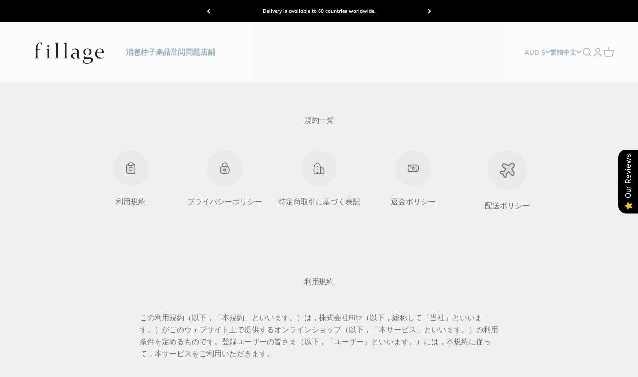

--- FILE ---
content_type: text/html; charset=utf-8
request_url: https://au.fillage.jp/zh-tw/pages/terms
body_size: 50346
content:
<!doctype html>

<html lang="zh-TW" dir="ltr">
  <head>
    <meta charset="utf-8">
    <meta name="viewport" content="width=device-width, initial-scale=1.0, height=device-height, minimum-scale=1.0, maximum-scale=1.0">
    <meta name="theme-color" content="#ffffff">

    <title>利用規約</title><meta name="description" content="この利用規約（以下，「本規約」といいます。）は，株式会社Ritz（以下，総称して「当社」といいます。）がこのウェブサイト上で提供するオンラインショップ（以下，「本サービス」といいます。）の利用条件を定めるものです。登録ユーザーの皆さま（以下，「ユーザー」といいます。）には，本規約に従って，本サービスをご利用いただきます。 第1条（適用） 本規約は，ユーザーと当社との間の本サービスの利用に関わる一切の関係に適用されるものとします。  当社は本サービスに関し，本規約のほか，ご利用にあたってのルール等，各種の定め（以下,「個別規定」といいます。）をすることがあります。これら個別規定はその名称のいかんに関わらず，本規約の一部を構成するものと"><link rel="canonical" href="https://au.fillage.jp/zh-tw/pages/terms"><link rel="shortcut icon" href="//au.fillage.jp/cdn/shop/files/2a0b015a418b6a573a5539e32c7611e0_610e558f-4691-420c-9575-5a40c5a49a3a.png?v=1667867478&width=96">
      <link rel="apple-touch-icon" href="//au.fillage.jp/cdn/shop/files/2a0b015a418b6a573a5539e32c7611e0_610e558f-4691-420c-9575-5a40c5a49a3a.png?v=1667867478&width=180"><link rel="preconnect" href="https://cdn.shopify.com">
    <link rel="preconnect" href="https://fonts.shopifycdn.com" crossorigin>
    <link rel="dns-prefetch" href="https://productreviews.shopifycdn.com"><link rel="preload" href="//au.fillage.jp/cdn/fonts/halant/halant_n4.7a3ca1dd5e401bca6e0e60419988fc6cfb4396fb.woff2" as="font" type="font/woff2" crossorigin><link rel="preload" href="//au.fillage.jp/cdn/fonts/muli/muli_n4.e949947cfff05efcc994b2e2db40359a04fa9a92.woff2" as="font" type="font/woff2" crossorigin><meta property="og:type" content="website">
  <meta property="og:title" content="利用規約"><meta property="og:image" content="http://au.fillage.jp/cdn/shop/files/OGP__2.jpg?v=1638580473&width=2048">
  <meta property="og:image:secure_url" content="https://au.fillage.jp/cdn/shop/files/OGP__2.jpg?v=1638580473&width=2048">
  <meta property="og:image:width" content="1200">
  <meta property="og:image:height" content="628"><meta property="og:description" content="この利用規約（以下，「本規約」といいます。）は，株式会社Ritz（以下，総称して「当社」といいます。）がこのウェブサイト上で提供するオンラインショップ（以下，「本サービス」といいます。）の利用条件を定めるものです。登録ユーザーの皆さま（以下，「ユーザー」といいます。）には，本規約に従って，本サービスをご利用いただきます。 第1条（適用） 本規約は，ユーザーと当社との間の本サービスの利用に関わる一切の関係に適用されるものとします。  当社は本サービスに関し，本規約のほか，ご利用にあたってのルール等，各種の定め（以下,「個別規定」といいます。）をすることがあります。これら個別規定はその名称のいかんに関わらず，本規約の一部を構成するものと"><meta property="og:url" content="https://au.fillage.jp/zh-tw/pages/terms">
<meta property="og:site_name" content="fillage｜フィラージュ公式サイト"><meta name="twitter:card" content="summary"><meta name="twitter:title" content="利用規約">
  <meta name="twitter:description" content="この利用規約（以下，「本規約」といいます。）は，株式会社Ritz（以下，総称して「当社」といいます。）がこのウェブサイト上で提供するオンラインショップ（以下，「本サービス」といいます。）の利用条件を定めるものです。登録ユーザーの皆さま（以下，「ユーザー」といいます。）には，本規約に従って，本サービスをご利用いただきます。 第1条（適用） 本規約は，ユーザーと当社との間の本サービスの利用に関わる一切の関係に適用されるものとします。  当社は本サービスに関し，本規約のほか，ご利用にあたってのルール等，各種の定め（以下,「個別規定」といいます。）をすることがあります。これら個別規定はその名称のいかんに関わらず，本規約の一部を構成するものと"><meta name="twitter:image" content="https://au.fillage.jp/cdn/shop/files/OGP__2.jpg?crop=center&height=1200&v=1638580473&width=1200">
  <meta name="twitter:image:alt" content=""><script async crossorigin fetchpriority="high" src="/cdn/shopifycloud/importmap-polyfill/es-modules-shim.2.4.0.js"></script>
<script type="application/ld+json">
  {
    "@context": "https://schema.org",
    "@type": "BreadcrumbList",
    "itemListElement": [{
        "@type": "ListItem",
        "position": 1,
        "name": "首頁",
        "item": "https://fillage.jp"
      },{
            "@type": "ListItem",
            "position": 2,
            "name": "利用規約",
            "item": "https://fillage.jp/zh-tw/pages/terms"
          }]
  }
</script><style>/* Typography (heading) */
  @font-face {
  font-family: Halant;
  font-weight: 400;
  font-style: normal;
  font-display: fallback;
  src: url("//au.fillage.jp/cdn/fonts/halant/halant_n4.7a3ca1dd5e401bca6e0e60419988fc6cfb4396fb.woff2") format("woff2"),
       url("//au.fillage.jp/cdn/fonts/halant/halant_n4.38c179b4994871894f8956587b45f527a9326a7a.woff") format("woff");
}

/* Typography (body) */
  @font-face {
  font-family: Muli;
  font-weight: 400;
  font-style: normal;
  font-display: fallback;
  src: url("//au.fillage.jp/cdn/fonts/muli/muli_n4.e949947cfff05efcc994b2e2db40359a04fa9a92.woff2") format("woff2"),
       url("//au.fillage.jp/cdn/fonts/muli/muli_n4.35355e4a0c27c9bc94d9af3f9bcb586d8229277a.woff") format("woff");
}

@font-face {
  font-family: Muli;
  font-weight: 400;
  font-style: italic;
  font-display: fallback;
  src: url("//au.fillage.jp/cdn/fonts/muli/muli_i4.c0a1ea800bab5884ab82e4eb25a6bd25121bd08c.woff2") format("woff2"),
       url("//au.fillage.jp/cdn/fonts/muli/muli_i4.a6c39b1b31d876de7f99b3646461aa87120de6ed.woff") format("woff");
}

@font-face {
  font-family: Muli;
  font-weight: 700;
  font-style: normal;
  font-display: fallback;
  src: url("//au.fillage.jp/cdn/fonts/muli/muli_n7.c8c44d0404947d89610714223e630c4cbe005587.woff2") format("woff2"),
       url("//au.fillage.jp/cdn/fonts/muli/muli_n7.4cbcffea6175d46b4d67e9408244a5b38c2ac568.woff") format("woff");
}

@font-face {
  font-family: Muli;
  font-weight: 700;
  font-style: italic;
  font-display: fallback;
  src: url("//au.fillage.jp/cdn/fonts/muli/muli_i7.34eedbf231efa20bd065d55f6f71485730632c7b.woff2") format("woff2"),
       url("//au.fillage.jp/cdn/fonts/muli/muli_i7.2b4df846821493e68344d0b0212997d071bf38b7.woff") format("woff");
}

:root {
    /**
     * ---------------------------------------------------------------------
     * SPACING VARIABLES
     *
     * We are using a spacing inspired from frameworks like Tailwind CSS.
     * ---------------------------------------------------------------------
     */
    --spacing-0-5: 0.125rem; /* 2px */
    --spacing-1: 0.25rem; /* 4px */
    --spacing-1-5: 0.375rem; /* 6px */
    --spacing-2: 0.5rem; /* 8px */
    --spacing-2-5: 0.625rem; /* 10px */
    --spacing-3: 0.75rem; /* 12px */
    --spacing-3-5: 0.875rem; /* 14px */
    --spacing-4: 1rem; /* 16px */
    --spacing-4-5: 1.125rem; /* 18px */
    --spacing-5: 1.25rem; /* 20px */
    --spacing-5-5: 1.375rem; /* 22px */
    --spacing-6: 1.5rem; /* 24px */
    --spacing-6-5: 1.625rem; /* 26px */
    --spacing-7: 1.75rem; /* 28px */
    --spacing-7-5: 1.875rem; /* 30px */
    --spacing-8: 2rem; /* 32px */
    --spacing-8-5: 2.125rem; /* 34px */
    --spacing-9: 2.25rem; /* 36px */
    --spacing-9-5: 2.375rem; /* 38px */
    --spacing-10: 2.5rem; /* 40px */
    --spacing-11: 2.75rem; /* 44px */
    --spacing-12: 3rem; /* 48px */
    --spacing-14: 3.5rem; /* 56px */
    --spacing-16: 4rem; /* 64px */
    --spacing-18: 4.5rem; /* 72px */
    --spacing-20: 5rem; /* 80px */
    --spacing-24: 6rem; /* 96px */
    --spacing-28: 7rem; /* 112px */
    --spacing-32: 8rem; /* 128px */
    --spacing-36: 9rem; /* 144px */
    --spacing-40: 10rem; /* 160px */
    --spacing-44: 11rem; /* 176px */
    --spacing-48: 12rem; /* 192px */
    --spacing-52: 13rem; /* 208px */
    --spacing-56: 14rem; /* 224px */
    --spacing-60: 15rem; /* 240px */
    --spacing-64: 16rem; /* 256px */
    --spacing-72: 18rem; /* 288px */
    --spacing-80: 20rem; /* 320px */
    --spacing-96: 24rem; /* 384px */

    /* Container */
    --container-max-width: 1440px;
    --container-narrow-max-width: 1190px;
    --container-gutter: var(--spacing-5);
    --section-outer-spacing-block: var(--spacing-10);
    --section-inner-max-spacing-block: var(--spacing-9);
    --section-inner-spacing-inline: var(--container-gutter);
    --section-stack-spacing-block: var(--spacing-8);

    /* Grid gutter */
    --grid-gutter: var(--spacing-5);

    /* Product list settings */
    --product-list-row-gap: var(--spacing-8);
    --product-list-column-gap: var(--grid-gutter);

    /* Form settings */
    --input-gap: var(--spacing-2);
    --input-height: 2.625rem;
    --input-padding-inline: var(--spacing-4);

    /* Other sizes */
    --sticky-area-height: calc(var(--sticky-announcement-bar-enabled, 0) * var(--announcement-bar-height, 0px) + var(--sticky-header-enabled, 0) * var(--header-height, 0px));

    /* RTL support */
    --transform-logical-flip: 1;
    --transform-origin-start: left;
    --transform-origin-end: right;

    /**
     * ---------------------------------------------------------------------
     * TYPOGRAPHY
     * ---------------------------------------------------------------------
     */

    /* Font properties */
    --heading-font-family: Halant, serif;
    --heading-font-weight: 400;
    --heading-font-style: normal;
    --heading-text-transform: normal;
    --heading-letter-spacing: -0.01em;
    --text-font-family: Muli, sans-serif;
    --text-font-weight: 400;
    --text-font-style: normal;
    --text-letter-spacing: 0.0em;

    /* Font sizes */
    --text-h0: 2.75rem;
    --text-h1: 2rem;
    --text-h2: 1.75rem;
    --text-h3: 1.375rem;
    --text-h4: 1.125rem;
    --text-h5: 1.125rem;
    --text-h6: 1rem;
    --text-xs: 0.6875rem;
    --text-sm: 0.75rem;
    --text-base: 0.875rem;
    --text-lg: 1.125rem;

    /**
     * ---------------------------------------------------------------------
     * COLORS
     * ---------------------------------------------------------------------
     */

    /* Color settings */--accent: 159 176 186;
    --text-primary: 112 112 112;
    --background-primary: 240 240 240;
    --dialog-background: 255 255 255;
    --border-color: var(--text-color, var(--text-primary)) / 0.12;

    /* Button colors */
    --button-background-primary: 159 176 186;
    --button-text-primary: 255 255 255;
    --button-background-secondary: 240 129 66;
    --button-text-secondary: 255 255 255;

    /* Status colors */
    --success-background: 224 244 232;
    --success-text: 0 163 65;
    --warning-background: 243 246 247;
    --warning-text: 159 176 186;
    --error-background: 254 231 231;
    --error-text: 248 58 58;

    /* Product colors */
    --on-sale-text: 248 58 58;
    --on-sale-badge-background: 248 58 58;
    --on-sale-badge-text: 255 255 255;
    --sold-out-badge-background: 26 26 26;
    --sold-out-badge-text: 255 255 255;
    --primary-badge-background: 255 255 255;
    --primary-badge-text: 0 0 0;
    --star-color: 240 129 66;
    --product-card-background: 255 255 255;
    --product-card-text: 42 85 90;

    /* Header colors */
    --header-background: 255 255 255;
    --header-text: 159 176 186;

    /* Footer colors */
    --footer-background: 247 247 247;
    --footer-text: 0 0 0;

    /* Rounded variables (used for border radius) */
    --rounded-xs: 0.25rem;
    --rounded-sm: 0.3125rem;
    --rounded: 0.625rem;
    --rounded-lg: 1.25rem;
    --rounded-full: 9999px;

    --rounded-button: 3.75rem;
    --rounded-input: 0.5rem;

    /* Box shadow */
    --shadow-sm: 0 2px 8px rgb(var(--text-primary) / 0.1);
    --shadow: 0 5px 15px rgb(var(--text-primary) / 0.1);
    --shadow-md: 0 5px 30px rgb(var(--text-primary) / 0.1);
    --shadow-block: 0px 18px 50px rgb(var(--text-primary) / 0.1);

    /**
     * ---------------------------------------------------------------------
     * OTHER
     * ---------------------------------------------------------------------
     */

    --cursor-close-svg-url: url(//au.fillage.jp/cdn/shop/t/45/assets/cursor-close.svg?v=147174565022153725511721618952);
    --cursor-zoom-in-svg-url: url(//au.fillage.jp/cdn/shop/t/45/assets/cursor-zoom-in.svg?v=154953035094101115921721618952);
    --cursor-zoom-out-svg-url: url(//au.fillage.jp/cdn/shop/t/45/assets/cursor-zoom-out.svg?v=16155520337305705181721618952);
    --checkmark-svg-url: url(//au.fillage.jp/cdn/shop/t/45/assets/checkmark.svg?v=77552481021870063511721618952);
  }

  [dir="rtl"]:root {
    /* RTL support */
    --transform-logical-flip: -1;
    --transform-origin-start: right;
    --transform-origin-end: left;
  }

  @media screen and (min-width: 700px) {
    :root {
      /* Typography (font size) */
      --text-h0: 3.5rem;
      --text-h1: 2.5rem;
      --text-h2: 2rem;
      --text-h3: 1.625rem;
      --text-h4: 1.375rem;
      --text-h5: 1.125rem;
      --text-h6: 1rem;

      --text-xs: 0.6875rem;
      --text-sm: 0.8125rem;
      --text-base: 0.9375rem;
      --text-lg: 1.1875rem;

      /* Spacing */
      --container-gutter: 2rem;
      --section-outer-spacing-block: var(--spacing-14);
      --section-inner-max-spacing-block: var(--spacing-10);
      --section-inner-spacing-inline: var(--spacing-12);
      --section-stack-spacing-block: var(--spacing-12);

      /* Grid gutter */
      --grid-gutter: var(--spacing-6);

      /* Product list settings */
      --product-list-row-gap: var(--spacing-12);

      /* Form settings */
      --input-gap: 1rem;
      --input-height: 3.125rem;
      --input-padding-inline: var(--spacing-5);
    }
  }

  @media screen and (min-width: 1000px) {
    :root {
      /* Spacing settings */
      --container-gutter: var(--spacing-12);
      --section-outer-spacing-block: var(--spacing-16);
      --section-inner-max-spacing-block: var(--spacing-14);
      --section-inner-spacing-inline: var(--spacing-16);
      --section-stack-spacing-block: var(--spacing-12);
    }
  }

  @media screen and (min-width: 1150px) {
    :root {
      /* Spacing settings */
      --container-gutter: var(--spacing-12);
      --section-outer-spacing-block: var(--spacing-16);
      --section-inner-max-spacing-block: var(--spacing-14);
      --section-inner-spacing-inline: var(--spacing-16);
      --section-stack-spacing-block: var(--spacing-12);
    }
  }

  @media screen and (min-width: 1400px) {
    :root {
      /* Typography (font size) */
      --text-h0: 4.5rem;
      --text-h1: 3.5rem;
      --text-h2: 2.75rem;
      --text-h3: 2rem;
      --text-h4: 1.75rem;
      --text-h5: 1.375rem;
      --text-h6: 1.25rem;

      --section-outer-spacing-block: var(--spacing-20);
      --section-inner-max-spacing-block: var(--spacing-16);
      --section-inner-spacing-inline: var(--spacing-18);
    }
  }

  @media screen and (min-width: 1600px) {
    :root {
      --section-outer-spacing-block: var(--spacing-20);
      --section-inner-max-spacing-block: var(--spacing-18);
      --section-inner-spacing-inline: var(--spacing-20);
    }
  }

  /**
   * ---------------------------------------------------------------------
   * LIQUID DEPENDANT CSS
   *
   * Our main CSS is Liquid free, but some very specific features depend on
   * theme settings, so we have them here
   * ---------------------------------------------------------------------
   */@media screen and (pointer: fine) {
        /* The !important are for the Shopify Payment button to ensure we override the default from Shopify styles */
        .button:not([disabled]):not(.button--outline):hover, .btn:not([disabled]):hover, .shopify-payment-button__button--unbranded:not([disabled]):hover {
          background-color: transparent !important;
          color: rgb(var(--button-outline-color) / var(--button-background-opacity, 1)) !important;
          box-shadow: inset 0 0 0 2px currentColor !important;
        }

        .button--outline:not([disabled]):hover {
          background: rgb(var(--button-background));
          color: rgb(var(--button-text-color));
          box-shadow: inset 0 0 0 2px rgb(var(--button-background));
        }
      }</style><script>
  // This allows to expose several variables to the global scope, to be used in scripts
  window.themeVariables = {
    settings: {
      showPageTransition: true,
      reduceDrawerAnimation: false,
      reduceMenuAnimation: false,
      headingApparition: "split_fade",
      pageType: "page",
      moneyFormat: "${{amount}}",
      moneyWithCurrencyFormat: "${{amount}} AUD",
      currencyCodeEnabled: true,
      cartType: "popover",
      showDiscount: true,
      discountMode: "saving",
      pageBackground: "#f0f0f0",
      textColor: "#707070"
    },

    strings: {
      accessibilityClose: "關閉",
      accessibilityNext: "下一個",
      accessibilityPrevious: "上一個",
      closeGallery: "關閉圖片庫",
      zoomGallery: "縮放",
      errorGallery: "無法載入圖片。",
      searchNoResults: "未找到結果。",
      addOrderNote: "增加訂單備註",
      editOrderNote: "編輯訂單備註",
      shippingEstimatorNoResults: "很抱歉，我們無法配送至您的地址。",
      shippingEstimatorOneResult: "配送至您的地址有一種運費：",
      shippingEstimatorMultipleResults: "配送至您的地址有數種運費：",
      shippingEstimatorError: "檢索運費時出現一個或多個錯誤："
    },

    breakpoints: {
      'sm': 'screen and (min-width: 700px)',
      'md': 'screen and (min-width: 1000px)',
      'lg': 'screen and (min-width: 1150px)',
      'xl': 'screen and (min-width: 1400px)',

      'sm-max': 'screen and (max-width: 699px)',
      'md-max': 'screen and (max-width: 999px)',
      'lg-max': 'screen and (max-width: 1149px)',
      'xl-max': 'screen and (max-width: 1399px)'
    }
  };window.addEventListener('DOMContentLoaded', () => {
      const isReloaded = (window.performance.navigation && window.performance.navigation.type === 1) || window.performance.getEntriesByType('navigation').map((nav) => nav.type).includes('reload');

      if ('animate' in document.documentElement && window.matchMedia('(prefers-reduced-motion: no-preference)').matches && document.referrer.includes(location.host) && !isReloaded) {
        document.body.animate({opacity: [0, 1]}, {duration: 115, fill: 'forwards'});
      }
    });

    window.addEventListener('pageshow', (event) => {
      document.body.classList.remove('page-transition');

      if (event.persisted) {
        document.body.animate({opacity: [0, 1]}, {duration: 0, fill: 'forwards'});
      }
    });// For detecting native share
  document.documentElement.classList.add(`native-share--${navigator.share ? 'enabled' : 'disabled'}`);</script><script>
      if (!(HTMLScriptElement.supports && HTMLScriptElement.supports('importmap'))) {
        const importMapPolyfill = document.createElement('script');
        importMapPolyfill.async = true;
        importMapPolyfill.src = "//au.fillage.jp/cdn/shop/t/45/assets/es-module-shims.min.js?v=140375185335194536761721618895";

        document.head.appendChild(importMapPolyfill);
      }
    </script>

    <script type="importmap">{
        "imports": {
          "vendor": "//au.fillage.jp/cdn/shop/t/45/assets/vendor.min.js?v=162910149792179071561721618895",
          "theme": "//au.fillage.jp/cdn/shop/t/45/assets/theme.js?v=14679409694134944631721618895",
          "photoswipe": "//au.fillage.jp/cdn/shop/t/45/assets/photoswipe.min.js?v=13374349288281597431721618895"
        }
      }
    </script>

    <script type="module" src="//au.fillage.jp/cdn/shop/t/45/assets/vendor.min.js?v=162910149792179071561721618895"></script>
    <script type="module" src="//au.fillage.jp/cdn/shop/t/45/assets/theme.js?v=14679409694134944631721618895"></script>

    <script>window.performance && window.performance.mark && window.performance.mark('shopify.content_for_header.start');</script><meta name="google-site-verification" content="WLwnmEoiwhBIwxa7dK63kuE-06zDuS6LYOy2i8jRIQ8">
<meta id="shopify-digital-wallet" name="shopify-digital-wallet" content="/58217496774/digital_wallets/dialog">
<meta name="shopify-checkout-api-token" content="8e5421ac0df0b2d63019663fb5f7dd88">
<meta id="in-context-paypal-metadata" data-shop-id="58217496774" data-venmo-supported="false" data-environment="production" data-locale="en_US" data-paypal-v4="true" data-currency="AUD">
<link rel="alternate" hreflang="x-default" href="https://fillage.jp/pages/terms">
<link rel="alternate" hreflang="ja" href="https://fillage.jp/pages/terms">
<link rel="alternate" hreflang="ar" href="https://fillage.jp/ar/pages/terms">
<link rel="alternate" hreflang="id" href="https://fillage.jp/id/pages/terms">
<link rel="alternate" hreflang="fr" href="https://fillage.jp/fr/pages/terms">
<link rel="alternate" hreflang="vi" href="https://fillage.jp/vi/pages/terms">
<link rel="alternate" hreflang="ms" href="https://fillage.jp/ms/pages/terms">
<link rel="alternate" hreflang="zh-Hant" href="https://fillage.jp/zh/pages/terms">
<link rel="alternate" hreflang="th" href="https://fillage.jp/th/pages/terms">
<link rel="alternate" hreflang="en" href="https://fillage.jp/en/pages/terms">
<link rel="alternate" hreflang="ko" href="https://fillage.jp/ko/pages/terms">
<link rel="alternate" hreflang="zh-Hans-CN" href="https://cn.fillage.jp/pages/terms">
<link rel="alternate" hreflang="ja-CN" href="https://cn.fillage.jp/ja/pages/terms">
<link rel="alternate" hreflang="ar-CN" href="https://cn.fillage.jp/ar/pages/terms">
<link rel="alternate" hreflang="id-CN" href="https://cn.fillage.jp/id/pages/terms">
<link rel="alternate" hreflang="fr-CN" href="https://cn.fillage.jp/fr/pages/terms">
<link rel="alternate" hreflang="vi-CN" href="https://cn.fillage.jp/vi/pages/terms">
<link rel="alternate" hreflang="ms-CN" href="https://cn.fillage.jp/ms/pages/terms">
<link rel="alternate" hreflang="th-CN" href="https://cn.fillage.jp/th/pages/terms">
<link rel="alternate" hreflang="en-CN" href="https://cn.fillage.jp/en/pages/terms">
<link rel="alternate" hreflang="ko-CN" href="https://cn.fillage.jp/ko/pages/terms">
<link rel="alternate" hreflang="zh-Hant-TW" href="https://tw.fillage.jp/pages/terms">
<link rel="alternate" hreflang="ja-TW" href="https://tw.fillage.jp/ja/pages/terms">
<link rel="alternate" hreflang="ar-TW" href="https://tw.fillage.jp/ar/pages/terms">
<link rel="alternate" hreflang="id-TW" href="https://tw.fillage.jp/id/pages/terms">
<link rel="alternate" hreflang="fr-TW" href="https://tw.fillage.jp/fr/pages/terms">
<link rel="alternate" hreflang="vi-TW" href="https://tw.fillage.jp/vi/pages/terms">
<link rel="alternate" hreflang="ms-TW" href="https://tw.fillage.jp/ms/pages/terms">
<link rel="alternate" hreflang="th-TW" href="https://tw.fillage.jp/th/pages/terms">
<link rel="alternate" hreflang="en-TW" href="https://tw.fillage.jp/en/pages/terms">
<link rel="alternate" hreflang="ko-TW" href="https://tw.fillage.jp/ko/pages/terms">
<link rel="alternate" hreflang="en-AE" href="https://ae.fillage.jp/pages/terms">
<link rel="alternate" hreflang="ja-AE" href="https://ae.fillage.jp/ja/pages/terms">
<link rel="alternate" hreflang="ar-AE" href="https://ae.fillage.jp/ar/pages/terms">
<link rel="alternate" hreflang="id-AE" href="https://ae.fillage.jp/id/pages/terms">
<link rel="alternate" hreflang="fr-AE" href="https://ae.fillage.jp/fr/pages/terms">
<link rel="alternate" hreflang="vi-AE" href="https://ae.fillage.jp/vi/pages/terms">
<link rel="alternate" hreflang="ms-AE" href="https://ae.fillage.jp/ms/pages/terms">
<link rel="alternate" hreflang="zh-Hant-AE" href="https://ae.fillage.jp/zh-tw/pages/terms">
<link rel="alternate" hreflang="th-AE" href="https://ae.fillage.jp/th/pages/terms">
<link rel="alternate" hreflang="ko-AE" href="https://ae.fillage.jp/ko/pages/terms">
<link rel="alternate" hreflang="ja-AU" href="https://au.fillage.jp/pages/terms">
<link rel="alternate" hreflang="ar-AU" href="https://au.fillage.jp/ar/pages/terms">
<link rel="alternate" hreflang="id-AU" href="https://au.fillage.jp/id/pages/terms">
<link rel="alternate" hreflang="fr-AU" href="https://au.fillage.jp/fr/pages/terms">
<link rel="alternate" hreflang="vi-AU" href="https://au.fillage.jp/vi/pages/terms">
<link rel="alternate" hreflang="ms-AU" href="https://au.fillage.jp/ms/pages/terms">
<link rel="alternate" hreflang="zh-Hant-AU" href="https://au.fillage.jp/zh-tw/pages/terms">
<link rel="alternate" hreflang="th-AU" href="https://au.fillage.jp/th/pages/terms">
<link rel="alternate" hreflang="en-AU" href="https://au.fillage.jp/en/pages/terms">
<link rel="alternate" hreflang="ko-AU" href="https://au.fillage.jp/ko/pages/terms">
<link rel="alternate" hreflang="en-CA" href="https://ca.fillage.jp/pages/terms">
<link rel="alternate" hreflang="ja-CA" href="https://ca.fillage.jp/ja/pages/terms">
<link rel="alternate" hreflang="ar-CA" href="https://ca.fillage.jp/ar/pages/terms">
<link rel="alternate" hreflang="id-CA" href="https://ca.fillage.jp/id/pages/terms">
<link rel="alternate" hreflang="fr-CA" href="https://ca.fillage.jp/fr/pages/terms">
<link rel="alternate" hreflang="vi-CA" href="https://ca.fillage.jp/vi/pages/terms">
<link rel="alternate" hreflang="ms-CA" href="https://ca.fillage.jp/ms/pages/terms">
<link rel="alternate" hreflang="zh-Hant-CA" href="https://ca.fillage.jp/zh-tw/pages/terms">
<link rel="alternate" hreflang="th-CA" href="https://ca.fillage.jp/th/pages/terms">
<link rel="alternate" hreflang="ko-CA" href="https://ca.fillage.jp/ko/pages/terms">
<link rel="alternate" hreflang="en-GB" href="https://gb.fillage.jp/pages/terms">
<link rel="alternate" hreflang="ja-GB" href="https://gb.fillage.jp/ja/pages/terms">
<link rel="alternate" hreflang="ar-GB" href="https://gb.fillage.jp/ar/pages/terms">
<link rel="alternate" hreflang="id-GB" href="https://gb.fillage.jp/id/pages/terms">
<link rel="alternate" hreflang="fr-GB" href="https://gb.fillage.jp/fr/pages/terms">
<link rel="alternate" hreflang="vi-GB" href="https://gb.fillage.jp/vi/pages/terms">
<link rel="alternate" hreflang="ms-GB" href="https://gb.fillage.jp/ms/pages/terms">
<link rel="alternate" hreflang="zh-Hant-GB" href="https://gb.fillage.jp/zh-tw/pages/terms">
<link rel="alternate" hreflang="th-GB" href="https://gb.fillage.jp/th/pages/terms">
<link rel="alternate" hreflang="ko-GB" href="https://gb.fillage.jp/ko/pages/terms">
<link rel="alternate" hreflang="en-HK" href="https://hk.fillage.jp/pages/terms">
<link rel="alternate" hreflang="ja-HK" href="https://hk.fillage.jp/ja/pages/terms">
<link rel="alternate" hreflang="ar-HK" href="https://hk.fillage.jp/ar/pages/terms">
<link rel="alternate" hreflang="id-HK" href="https://hk.fillage.jp/id/pages/terms">
<link rel="alternate" hreflang="fr-HK" href="https://hk.fillage.jp/fr/pages/terms">
<link rel="alternate" hreflang="vi-HK" href="https://hk.fillage.jp/vi/pages/terms">
<link rel="alternate" hreflang="ms-HK" href="https://hk.fillage.jp/ms/pages/terms">
<link rel="alternate" hreflang="zh-Hant-HK" href="https://hk.fillage.jp/zh-tw/pages/terms">
<link rel="alternate" hreflang="th-HK" href="https://hk.fillage.jp/th/pages/terms">
<link rel="alternate" hreflang="ko-HK" href="https://hk.fillage.jp/ko/pages/terms">
<link rel="alternate" hreflang="ko-KR" href="https://kr.fillage.jp/pages/terms">
<link rel="alternate" hreflang="ja-KR" href="https://kr.fillage.jp/ja/pages/terms">
<link rel="alternate" hreflang="ar-KR" href="https://kr.fillage.jp/ar/pages/terms">
<link rel="alternate" hreflang="id-KR" href="https://kr.fillage.jp/id/pages/terms">
<link rel="alternate" hreflang="fr-KR" href="https://kr.fillage.jp/fr/pages/terms">
<link rel="alternate" hreflang="vi-KR" href="https://kr.fillage.jp/vi/pages/terms">
<link rel="alternate" hreflang="ms-KR" href="https://kr.fillage.jp/ms/pages/terms">
<link rel="alternate" hreflang="zh-Hant-KR" href="https://kr.fillage.jp/zh-tw/pages/terms">
<link rel="alternate" hreflang="th-KR" href="https://kr.fillage.jp/th/pages/terms">
<link rel="alternate" hreflang="en-KR" href="https://kr.fillage.jp/en/pages/terms">
<link rel="alternate" hreflang="en-MO" href="https://mo.fillage.jp/pages/terms">
<link rel="alternate" hreflang="ja-MO" href="https://mo.fillage.jp/ja/pages/terms">
<link rel="alternate" hreflang="ar-MO" href="https://mo.fillage.jp/ar/pages/terms">
<link rel="alternate" hreflang="id-MO" href="https://mo.fillage.jp/id/pages/terms">
<link rel="alternate" hreflang="fr-MO" href="https://mo.fillage.jp/fr/pages/terms">
<link rel="alternate" hreflang="vi-MO" href="https://mo.fillage.jp/vi/pages/terms">
<link rel="alternate" hreflang="ms-MO" href="https://mo.fillage.jp/ms/pages/terms">
<link rel="alternate" hreflang="zh-Hant-MO" href="https://mo.fillage.jp/zh-tw/pages/terms">
<link rel="alternate" hreflang="th-MO" href="https://mo.fillage.jp/th/pages/terms">
<link rel="alternate" hreflang="ko-MO" href="https://mo.fillage.jp/ko/pages/terms">
<link rel="alternate" hreflang="en-SG" href="https://sg.fillage.jp/pages/terms">
<link rel="alternate" hreflang="ja-SG" href="https://sg.fillage.jp/ja/pages/terms">
<link rel="alternate" hreflang="ar-SG" href="https://sg.fillage.jp/ar/pages/terms">
<link rel="alternate" hreflang="id-SG" href="https://sg.fillage.jp/id/pages/terms">
<link rel="alternate" hreflang="fr-SG" href="https://sg.fillage.jp/fr/pages/terms">
<link rel="alternate" hreflang="vi-SG" href="https://sg.fillage.jp/vi/pages/terms">
<link rel="alternate" hreflang="ms-SG" href="https://sg.fillage.jp/ms/pages/terms">
<link rel="alternate" hreflang="zh-Hant-SG" href="https://sg.fillage.jp/zh-tw/pages/terms">
<link rel="alternate" hreflang="th-SG" href="https://sg.fillage.jp/th/pages/terms">
<link rel="alternate" hreflang="ko-SG" href="https://sg.fillage.jp/ko/pages/terms">
<link rel="alternate" hreflang="th-TH" href="https://th.fillage.jp/pages/terms">
<link rel="alternate" hreflang="ja-TH" href="https://th.fillage.jp/ja/pages/terms">
<link rel="alternate" hreflang="ar-TH" href="https://th.fillage.jp/ar/pages/terms">
<link rel="alternate" hreflang="id-TH" href="https://th.fillage.jp/id/pages/terms">
<link rel="alternate" hreflang="fr-TH" href="https://th.fillage.jp/fr/pages/terms">
<link rel="alternate" hreflang="vi-TH" href="https://th.fillage.jp/vi/pages/terms">
<link rel="alternate" hreflang="ms-TH" href="https://th.fillage.jp/ms/pages/terms">
<link rel="alternate" hreflang="zh-Hant-TH" href="https://th.fillage.jp/zh-tw/pages/terms">
<link rel="alternate" hreflang="en-TH" href="https://th.fillage.jp/en/pages/terms">
<link rel="alternate" hreflang="ko-TH" href="https://th.fillage.jp/ko/pages/terms">
<link rel="alternate" hreflang="ja-US" href="https://us.fillage.jp/pages/terms">
<link rel="alternate" hreflang="en-US" href="https://us.fillage.jp/en/pages/terms">
<link rel="alternate" hreflang="ko-US" href="https://us.fillage.jp/ko/pages/terms">
<link rel="alternate" hreflang="en-AX" href="https://eu.fillage.jp/pages/terms">
<link rel="alternate" hreflang="ja-AX" href="https://eu.fillage.jp/ja/pages/terms">
<link rel="alternate" hreflang="ar-AX" href="https://eu.fillage.jp/ar/pages/terms">
<link rel="alternate" hreflang="id-AX" href="https://eu.fillage.jp/id/pages/terms">
<link rel="alternate" hreflang="fr-AX" href="https://eu.fillage.jp/fr/pages/terms">
<link rel="alternate" hreflang="vi-AX" href="https://eu.fillage.jp/vi/pages/terms">
<link rel="alternate" hreflang="ms-AX" href="https://eu.fillage.jp/ms/pages/terms">
<link rel="alternate" hreflang="zh-Hant-AX" href="https://eu.fillage.jp/zh-tw/pages/terms">
<link rel="alternate" hreflang="th-AX" href="https://eu.fillage.jp/th/pages/terms">
<link rel="alternate" hreflang="ko-AX" href="https://eu.fillage.jp/ko/pages/terms">
<link rel="alternate" hreflang="en-AD" href="https://eu.fillage.jp/pages/terms">
<link rel="alternate" hreflang="ja-AD" href="https://eu.fillage.jp/ja/pages/terms">
<link rel="alternate" hreflang="ar-AD" href="https://eu.fillage.jp/ar/pages/terms">
<link rel="alternate" hreflang="id-AD" href="https://eu.fillage.jp/id/pages/terms">
<link rel="alternate" hreflang="fr-AD" href="https://eu.fillage.jp/fr/pages/terms">
<link rel="alternate" hreflang="vi-AD" href="https://eu.fillage.jp/vi/pages/terms">
<link rel="alternate" hreflang="ms-AD" href="https://eu.fillage.jp/ms/pages/terms">
<link rel="alternate" hreflang="zh-Hant-AD" href="https://eu.fillage.jp/zh-tw/pages/terms">
<link rel="alternate" hreflang="th-AD" href="https://eu.fillage.jp/th/pages/terms">
<link rel="alternate" hreflang="ko-AD" href="https://eu.fillage.jp/ko/pages/terms">
<link rel="alternate" hreflang="en-AT" href="https://eu.fillage.jp/pages/terms">
<link rel="alternate" hreflang="ja-AT" href="https://eu.fillage.jp/ja/pages/terms">
<link rel="alternate" hreflang="ar-AT" href="https://eu.fillage.jp/ar/pages/terms">
<link rel="alternate" hreflang="id-AT" href="https://eu.fillage.jp/id/pages/terms">
<link rel="alternate" hreflang="fr-AT" href="https://eu.fillage.jp/fr/pages/terms">
<link rel="alternate" hreflang="vi-AT" href="https://eu.fillage.jp/vi/pages/terms">
<link rel="alternate" hreflang="ms-AT" href="https://eu.fillage.jp/ms/pages/terms">
<link rel="alternate" hreflang="zh-Hant-AT" href="https://eu.fillage.jp/zh-tw/pages/terms">
<link rel="alternate" hreflang="th-AT" href="https://eu.fillage.jp/th/pages/terms">
<link rel="alternate" hreflang="ko-AT" href="https://eu.fillage.jp/ko/pages/terms">
<link rel="alternate" hreflang="en-BE" href="https://eu.fillage.jp/pages/terms">
<link rel="alternate" hreflang="ja-BE" href="https://eu.fillage.jp/ja/pages/terms">
<link rel="alternate" hreflang="ar-BE" href="https://eu.fillage.jp/ar/pages/terms">
<link rel="alternate" hreflang="id-BE" href="https://eu.fillage.jp/id/pages/terms">
<link rel="alternate" hreflang="fr-BE" href="https://eu.fillage.jp/fr/pages/terms">
<link rel="alternate" hreflang="vi-BE" href="https://eu.fillage.jp/vi/pages/terms">
<link rel="alternate" hreflang="ms-BE" href="https://eu.fillage.jp/ms/pages/terms">
<link rel="alternate" hreflang="zh-Hant-BE" href="https://eu.fillage.jp/zh-tw/pages/terms">
<link rel="alternate" hreflang="th-BE" href="https://eu.fillage.jp/th/pages/terms">
<link rel="alternate" hreflang="ko-BE" href="https://eu.fillage.jp/ko/pages/terms">
<link rel="alternate" hreflang="en-CY" href="https://eu.fillage.jp/pages/terms">
<link rel="alternate" hreflang="ja-CY" href="https://eu.fillage.jp/ja/pages/terms">
<link rel="alternate" hreflang="ar-CY" href="https://eu.fillage.jp/ar/pages/terms">
<link rel="alternate" hreflang="id-CY" href="https://eu.fillage.jp/id/pages/terms">
<link rel="alternate" hreflang="fr-CY" href="https://eu.fillage.jp/fr/pages/terms">
<link rel="alternate" hreflang="vi-CY" href="https://eu.fillage.jp/vi/pages/terms">
<link rel="alternate" hreflang="ms-CY" href="https://eu.fillage.jp/ms/pages/terms">
<link rel="alternate" hreflang="zh-Hant-CY" href="https://eu.fillage.jp/zh-tw/pages/terms">
<link rel="alternate" hreflang="th-CY" href="https://eu.fillage.jp/th/pages/terms">
<link rel="alternate" hreflang="ko-CY" href="https://eu.fillage.jp/ko/pages/terms">
<link rel="alternate" hreflang="en-EE" href="https://eu.fillage.jp/pages/terms">
<link rel="alternate" hreflang="ja-EE" href="https://eu.fillage.jp/ja/pages/terms">
<link rel="alternate" hreflang="ar-EE" href="https://eu.fillage.jp/ar/pages/terms">
<link rel="alternate" hreflang="id-EE" href="https://eu.fillage.jp/id/pages/terms">
<link rel="alternate" hreflang="fr-EE" href="https://eu.fillage.jp/fr/pages/terms">
<link rel="alternate" hreflang="vi-EE" href="https://eu.fillage.jp/vi/pages/terms">
<link rel="alternate" hreflang="ms-EE" href="https://eu.fillage.jp/ms/pages/terms">
<link rel="alternate" hreflang="zh-Hant-EE" href="https://eu.fillage.jp/zh-tw/pages/terms">
<link rel="alternate" hreflang="th-EE" href="https://eu.fillage.jp/th/pages/terms">
<link rel="alternate" hreflang="ko-EE" href="https://eu.fillage.jp/ko/pages/terms">
<link rel="alternate" hreflang="en-FI" href="https://eu.fillage.jp/pages/terms">
<link rel="alternate" hreflang="ja-FI" href="https://eu.fillage.jp/ja/pages/terms">
<link rel="alternate" hreflang="ar-FI" href="https://eu.fillage.jp/ar/pages/terms">
<link rel="alternate" hreflang="id-FI" href="https://eu.fillage.jp/id/pages/terms">
<link rel="alternate" hreflang="fr-FI" href="https://eu.fillage.jp/fr/pages/terms">
<link rel="alternate" hreflang="vi-FI" href="https://eu.fillage.jp/vi/pages/terms">
<link rel="alternate" hreflang="ms-FI" href="https://eu.fillage.jp/ms/pages/terms">
<link rel="alternate" hreflang="zh-Hant-FI" href="https://eu.fillage.jp/zh-tw/pages/terms">
<link rel="alternate" hreflang="th-FI" href="https://eu.fillage.jp/th/pages/terms">
<link rel="alternate" hreflang="ko-FI" href="https://eu.fillage.jp/ko/pages/terms">
<link rel="alternate" hreflang="en-FR" href="https://eu.fillage.jp/pages/terms">
<link rel="alternate" hreflang="ja-FR" href="https://eu.fillage.jp/ja/pages/terms">
<link rel="alternate" hreflang="ar-FR" href="https://eu.fillage.jp/ar/pages/terms">
<link rel="alternate" hreflang="id-FR" href="https://eu.fillage.jp/id/pages/terms">
<link rel="alternate" hreflang="fr-FR" href="https://eu.fillage.jp/fr/pages/terms">
<link rel="alternate" hreflang="vi-FR" href="https://eu.fillage.jp/vi/pages/terms">
<link rel="alternate" hreflang="ms-FR" href="https://eu.fillage.jp/ms/pages/terms">
<link rel="alternate" hreflang="zh-Hant-FR" href="https://eu.fillage.jp/zh-tw/pages/terms">
<link rel="alternate" hreflang="th-FR" href="https://eu.fillage.jp/th/pages/terms">
<link rel="alternate" hreflang="ko-FR" href="https://eu.fillage.jp/ko/pages/terms">
<link rel="alternate" hreflang="en-GF" href="https://eu.fillage.jp/pages/terms">
<link rel="alternate" hreflang="ja-GF" href="https://eu.fillage.jp/ja/pages/terms">
<link rel="alternate" hreflang="ar-GF" href="https://eu.fillage.jp/ar/pages/terms">
<link rel="alternate" hreflang="id-GF" href="https://eu.fillage.jp/id/pages/terms">
<link rel="alternate" hreflang="fr-GF" href="https://eu.fillage.jp/fr/pages/terms">
<link rel="alternate" hreflang="vi-GF" href="https://eu.fillage.jp/vi/pages/terms">
<link rel="alternate" hreflang="ms-GF" href="https://eu.fillage.jp/ms/pages/terms">
<link rel="alternate" hreflang="zh-Hant-GF" href="https://eu.fillage.jp/zh-tw/pages/terms">
<link rel="alternate" hreflang="th-GF" href="https://eu.fillage.jp/th/pages/terms">
<link rel="alternate" hreflang="ko-GF" href="https://eu.fillage.jp/ko/pages/terms">
<link rel="alternate" hreflang="en-TF" href="https://eu.fillage.jp/pages/terms">
<link rel="alternate" hreflang="ja-TF" href="https://eu.fillage.jp/ja/pages/terms">
<link rel="alternate" hreflang="ar-TF" href="https://eu.fillage.jp/ar/pages/terms">
<link rel="alternate" hreflang="id-TF" href="https://eu.fillage.jp/id/pages/terms">
<link rel="alternate" hreflang="fr-TF" href="https://eu.fillage.jp/fr/pages/terms">
<link rel="alternate" hreflang="vi-TF" href="https://eu.fillage.jp/vi/pages/terms">
<link rel="alternate" hreflang="ms-TF" href="https://eu.fillage.jp/ms/pages/terms">
<link rel="alternate" hreflang="zh-Hant-TF" href="https://eu.fillage.jp/zh-tw/pages/terms">
<link rel="alternate" hreflang="th-TF" href="https://eu.fillage.jp/th/pages/terms">
<link rel="alternate" hreflang="ko-TF" href="https://eu.fillage.jp/ko/pages/terms">
<link rel="alternate" hreflang="en-DE" href="https://eu.fillage.jp/pages/terms">
<link rel="alternate" hreflang="ja-DE" href="https://eu.fillage.jp/ja/pages/terms">
<link rel="alternate" hreflang="ar-DE" href="https://eu.fillage.jp/ar/pages/terms">
<link rel="alternate" hreflang="id-DE" href="https://eu.fillage.jp/id/pages/terms">
<link rel="alternate" hreflang="fr-DE" href="https://eu.fillage.jp/fr/pages/terms">
<link rel="alternate" hreflang="vi-DE" href="https://eu.fillage.jp/vi/pages/terms">
<link rel="alternate" hreflang="ms-DE" href="https://eu.fillage.jp/ms/pages/terms">
<link rel="alternate" hreflang="zh-Hant-DE" href="https://eu.fillage.jp/zh-tw/pages/terms">
<link rel="alternate" hreflang="th-DE" href="https://eu.fillage.jp/th/pages/terms">
<link rel="alternate" hreflang="ko-DE" href="https://eu.fillage.jp/ko/pages/terms">
<link rel="alternate" hreflang="en-GR" href="https://eu.fillage.jp/pages/terms">
<link rel="alternate" hreflang="ja-GR" href="https://eu.fillage.jp/ja/pages/terms">
<link rel="alternate" hreflang="ar-GR" href="https://eu.fillage.jp/ar/pages/terms">
<link rel="alternate" hreflang="id-GR" href="https://eu.fillage.jp/id/pages/terms">
<link rel="alternate" hreflang="fr-GR" href="https://eu.fillage.jp/fr/pages/terms">
<link rel="alternate" hreflang="vi-GR" href="https://eu.fillage.jp/vi/pages/terms">
<link rel="alternate" hreflang="ms-GR" href="https://eu.fillage.jp/ms/pages/terms">
<link rel="alternate" hreflang="zh-Hant-GR" href="https://eu.fillage.jp/zh-tw/pages/terms">
<link rel="alternate" hreflang="th-GR" href="https://eu.fillage.jp/th/pages/terms">
<link rel="alternate" hreflang="ko-GR" href="https://eu.fillage.jp/ko/pages/terms">
<link rel="alternate" hreflang="en-GP" href="https://eu.fillage.jp/pages/terms">
<link rel="alternate" hreflang="ja-GP" href="https://eu.fillage.jp/ja/pages/terms">
<link rel="alternate" hreflang="ar-GP" href="https://eu.fillage.jp/ar/pages/terms">
<link rel="alternate" hreflang="id-GP" href="https://eu.fillage.jp/id/pages/terms">
<link rel="alternate" hreflang="fr-GP" href="https://eu.fillage.jp/fr/pages/terms">
<link rel="alternate" hreflang="vi-GP" href="https://eu.fillage.jp/vi/pages/terms">
<link rel="alternate" hreflang="ms-GP" href="https://eu.fillage.jp/ms/pages/terms">
<link rel="alternate" hreflang="zh-Hant-GP" href="https://eu.fillage.jp/zh-tw/pages/terms">
<link rel="alternate" hreflang="th-GP" href="https://eu.fillage.jp/th/pages/terms">
<link rel="alternate" hreflang="ko-GP" href="https://eu.fillage.jp/ko/pages/terms">
<link rel="alternate" hreflang="en-VA" href="https://eu.fillage.jp/pages/terms">
<link rel="alternate" hreflang="ja-VA" href="https://eu.fillage.jp/ja/pages/terms">
<link rel="alternate" hreflang="ar-VA" href="https://eu.fillage.jp/ar/pages/terms">
<link rel="alternate" hreflang="id-VA" href="https://eu.fillage.jp/id/pages/terms">
<link rel="alternate" hreflang="fr-VA" href="https://eu.fillage.jp/fr/pages/terms">
<link rel="alternate" hreflang="vi-VA" href="https://eu.fillage.jp/vi/pages/terms">
<link rel="alternate" hreflang="ms-VA" href="https://eu.fillage.jp/ms/pages/terms">
<link rel="alternate" hreflang="zh-Hant-VA" href="https://eu.fillage.jp/zh-tw/pages/terms">
<link rel="alternate" hreflang="th-VA" href="https://eu.fillage.jp/th/pages/terms">
<link rel="alternate" hreflang="ko-VA" href="https://eu.fillage.jp/ko/pages/terms">
<link rel="alternate" hreflang="en-IE" href="https://eu.fillage.jp/pages/terms">
<link rel="alternate" hreflang="ja-IE" href="https://eu.fillage.jp/ja/pages/terms">
<link rel="alternate" hreflang="ar-IE" href="https://eu.fillage.jp/ar/pages/terms">
<link rel="alternate" hreflang="id-IE" href="https://eu.fillage.jp/id/pages/terms">
<link rel="alternate" hreflang="fr-IE" href="https://eu.fillage.jp/fr/pages/terms">
<link rel="alternate" hreflang="vi-IE" href="https://eu.fillage.jp/vi/pages/terms">
<link rel="alternate" hreflang="ms-IE" href="https://eu.fillage.jp/ms/pages/terms">
<link rel="alternate" hreflang="zh-Hant-IE" href="https://eu.fillage.jp/zh-tw/pages/terms">
<link rel="alternate" hreflang="th-IE" href="https://eu.fillage.jp/th/pages/terms">
<link rel="alternate" hreflang="ko-IE" href="https://eu.fillage.jp/ko/pages/terms">
<link rel="alternate" hreflang="en-IT" href="https://eu.fillage.jp/pages/terms">
<link rel="alternate" hreflang="ja-IT" href="https://eu.fillage.jp/ja/pages/terms">
<link rel="alternate" hreflang="ar-IT" href="https://eu.fillage.jp/ar/pages/terms">
<link rel="alternate" hreflang="id-IT" href="https://eu.fillage.jp/id/pages/terms">
<link rel="alternate" hreflang="fr-IT" href="https://eu.fillage.jp/fr/pages/terms">
<link rel="alternate" hreflang="vi-IT" href="https://eu.fillage.jp/vi/pages/terms">
<link rel="alternate" hreflang="ms-IT" href="https://eu.fillage.jp/ms/pages/terms">
<link rel="alternate" hreflang="zh-Hant-IT" href="https://eu.fillage.jp/zh-tw/pages/terms">
<link rel="alternate" hreflang="th-IT" href="https://eu.fillage.jp/th/pages/terms">
<link rel="alternate" hreflang="ko-IT" href="https://eu.fillage.jp/ko/pages/terms">
<link rel="alternate" hreflang="en-XK" href="https://eu.fillage.jp/pages/terms">
<link rel="alternate" hreflang="ja-XK" href="https://eu.fillage.jp/ja/pages/terms">
<link rel="alternate" hreflang="ar-XK" href="https://eu.fillage.jp/ar/pages/terms">
<link rel="alternate" hreflang="id-XK" href="https://eu.fillage.jp/id/pages/terms">
<link rel="alternate" hreflang="fr-XK" href="https://eu.fillage.jp/fr/pages/terms">
<link rel="alternate" hreflang="vi-XK" href="https://eu.fillage.jp/vi/pages/terms">
<link rel="alternate" hreflang="ms-XK" href="https://eu.fillage.jp/ms/pages/terms">
<link rel="alternate" hreflang="zh-Hant-XK" href="https://eu.fillage.jp/zh-tw/pages/terms">
<link rel="alternate" hreflang="th-XK" href="https://eu.fillage.jp/th/pages/terms">
<link rel="alternate" hreflang="ko-XK" href="https://eu.fillage.jp/ko/pages/terms">
<link rel="alternate" hreflang="en-LV" href="https://eu.fillage.jp/pages/terms">
<link rel="alternate" hreflang="ja-LV" href="https://eu.fillage.jp/ja/pages/terms">
<link rel="alternate" hreflang="ar-LV" href="https://eu.fillage.jp/ar/pages/terms">
<link rel="alternate" hreflang="id-LV" href="https://eu.fillage.jp/id/pages/terms">
<link rel="alternate" hreflang="fr-LV" href="https://eu.fillage.jp/fr/pages/terms">
<link rel="alternate" hreflang="vi-LV" href="https://eu.fillage.jp/vi/pages/terms">
<link rel="alternate" hreflang="ms-LV" href="https://eu.fillage.jp/ms/pages/terms">
<link rel="alternate" hreflang="zh-Hant-LV" href="https://eu.fillage.jp/zh-tw/pages/terms">
<link rel="alternate" hreflang="th-LV" href="https://eu.fillage.jp/th/pages/terms">
<link rel="alternate" hreflang="ko-LV" href="https://eu.fillage.jp/ko/pages/terms">
<link rel="alternate" hreflang="en-LT" href="https://eu.fillage.jp/pages/terms">
<link rel="alternate" hreflang="ja-LT" href="https://eu.fillage.jp/ja/pages/terms">
<link rel="alternate" hreflang="ar-LT" href="https://eu.fillage.jp/ar/pages/terms">
<link rel="alternate" hreflang="id-LT" href="https://eu.fillage.jp/id/pages/terms">
<link rel="alternate" hreflang="fr-LT" href="https://eu.fillage.jp/fr/pages/terms">
<link rel="alternate" hreflang="vi-LT" href="https://eu.fillage.jp/vi/pages/terms">
<link rel="alternate" hreflang="ms-LT" href="https://eu.fillage.jp/ms/pages/terms">
<link rel="alternate" hreflang="zh-Hant-LT" href="https://eu.fillage.jp/zh-tw/pages/terms">
<link rel="alternate" hreflang="th-LT" href="https://eu.fillage.jp/th/pages/terms">
<link rel="alternate" hreflang="ko-LT" href="https://eu.fillage.jp/ko/pages/terms">
<link rel="alternate" hreflang="en-LU" href="https://eu.fillage.jp/pages/terms">
<link rel="alternate" hreflang="ja-LU" href="https://eu.fillage.jp/ja/pages/terms">
<link rel="alternate" hreflang="ar-LU" href="https://eu.fillage.jp/ar/pages/terms">
<link rel="alternate" hreflang="id-LU" href="https://eu.fillage.jp/id/pages/terms">
<link rel="alternate" hreflang="fr-LU" href="https://eu.fillage.jp/fr/pages/terms">
<link rel="alternate" hreflang="vi-LU" href="https://eu.fillage.jp/vi/pages/terms">
<link rel="alternate" hreflang="ms-LU" href="https://eu.fillage.jp/ms/pages/terms">
<link rel="alternate" hreflang="zh-Hant-LU" href="https://eu.fillage.jp/zh-tw/pages/terms">
<link rel="alternate" hreflang="th-LU" href="https://eu.fillage.jp/th/pages/terms">
<link rel="alternate" hreflang="ko-LU" href="https://eu.fillage.jp/ko/pages/terms">
<link rel="alternate" hreflang="en-MT" href="https://eu.fillage.jp/pages/terms">
<link rel="alternate" hreflang="ja-MT" href="https://eu.fillage.jp/ja/pages/terms">
<link rel="alternate" hreflang="ar-MT" href="https://eu.fillage.jp/ar/pages/terms">
<link rel="alternate" hreflang="id-MT" href="https://eu.fillage.jp/id/pages/terms">
<link rel="alternate" hreflang="fr-MT" href="https://eu.fillage.jp/fr/pages/terms">
<link rel="alternate" hreflang="vi-MT" href="https://eu.fillage.jp/vi/pages/terms">
<link rel="alternate" hreflang="ms-MT" href="https://eu.fillage.jp/ms/pages/terms">
<link rel="alternate" hreflang="zh-Hant-MT" href="https://eu.fillage.jp/zh-tw/pages/terms">
<link rel="alternate" hreflang="th-MT" href="https://eu.fillage.jp/th/pages/terms">
<link rel="alternate" hreflang="ko-MT" href="https://eu.fillage.jp/ko/pages/terms">
<link rel="alternate" hreflang="en-MQ" href="https://eu.fillage.jp/pages/terms">
<link rel="alternate" hreflang="ja-MQ" href="https://eu.fillage.jp/ja/pages/terms">
<link rel="alternate" hreflang="ar-MQ" href="https://eu.fillage.jp/ar/pages/terms">
<link rel="alternate" hreflang="id-MQ" href="https://eu.fillage.jp/id/pages/terms">
<link rel="alternate" hreflang="fr-MQ" href="https://eu.fillage.jp/fr/pages/terms">
<link rel="alternate" hreflang="vi-MQ" href="https://eu.fillage.jp/vi/pages/terms">
<link rel="alternate" hreflang="ms-MQ" href="https://eu.fillage.jp/ms/pages/terms">
<link rel="alternate" hreflang="zh-Hant-MQ" href="https://eu.fillage.jp/zh-tw/pages/terms">
<link rel="alternate" hreflang="th-MQ" href="https://eu.fillage.jp/th/pages/terms">
<link rel="alternate" hreflang="ko-MQ" href="https://eu.fillage.jp/ko/pages/terms">
<link rel="alternate" hreflang="en-YT" href="https://eu.fillage.jp/pages/terms">
<link rel="alternate" hreflang="ja-YT" href="https://eu.fillage.jp/ja/pages/terms">
<link rel="alternate" hreflang="ar-YT" href="https://eu.fillage.jp/ar/pages/terms">
<link rel="alternate" hreflang="id-YT" href="https://eu.fillage.jp/id/pages/terms">
<link rel="alternate" hreflang="fr-YT" href="https://eu.fillage.jp/fr/pages/terms">
<link rel="alternate" hreflang="vi-YT" href="https://eu.fillage.jp/vi/pages/terms">
<link rel="alternate" hreflang="ms-YT" href="https://eu.fillage.jp/ms/pages/terms">
<link rel="alternate" hreflang="zh-Hant-YT" href="https://eu.fillage.jp/zh-tw/pages/terms">
<link rel="alternate" hreflang="th-YT" href="https://eu.fillage.jp/th/pages/terms">
<link rel="alternate" hreflang="ko-YT" href="https://eu.fillage.jp/ko/pages/terms">
<link rel="alternate" hreflang="en-MC" href="https://eu.fillage.jp/pages/terms">
<link rel="alternate" hreflang="ja-MC" href="https://eu.fillage.jp/ja/pages/terms">
<link rel="alternate" hreflang="ar-MC" href="https://eu.fillage.jp/ar/pages/terms">
<link rel="alternate" hreflang="id-MC" href="https://eu.fillage.jp/id/pages/terms">
<link rel="alternate" hreflang="fr-MC" href="https://eu.fillage.jp/fr/pages/terms">
<link rel="alternate" hreflang="vi-MC" href="https://eu.fillage.jp/vi/pages/terms">
<link rel="alternate" hreflang="ms-MC" href="https://eu.fillage.jp/ms/pages/terms">
<link rel="alternate" hreflang="zh-Hant-MC" href="https://eu.fillage.jp/zh-tw/pages/terms">
<link rel="alternate" hreflang="th-MC" href="https://eu.fillage.jp/th/pages/terms">
<link rel="alternate" hreflang="ko-MC" href="https://eu.fillage.jp/ko/pages/terms">
<link rel="alternate" hreflang="en-ME" href="https://eu.fillage.jp/pages/terms">
<link rel="alternate" hreflang="ja-ME" href="https://eu.fillage.jp/ja/pages/terms">
<link rel="alternate" hreflang="ar-ME" href="https://eu.fillage.jp/ar/pages/terms">
<link rel="alternate" hreflang="id-ME" href="https://eu.fillage.jp/id/pages/terms">
<link rel="alternate" hreflang="fr-ME" href="https://eu.fillage.jp/fr/pages/terms">
<link rel="alternate" hreflang="vi-ME" href="https://eu.fillage.jp/vi/pages/terms">
<link rel="alternate" hreflang="ms-ME" href="https://eu.fillage.jp/ms/pages/terms">
<link rel="alternate" hreflang="zh-Hant-ME" href="https://eu.fillage.jp/zh-tw/pages/terms">
<link rel="alternate" hreflang="th-ME" href="https://eu.fillage.jp/th/pages/terms">
<link rel="alternate" hreflang="ko-ME" href="https://eu.fillage.jp/ko/pages/terms">
<link rel="alternate" hreflang="en-NL" href="https://eu.fillage.jp/pages/terms">
<link rel="alternate" hreflang="ja-NL" href="https://eu.fillage.jp/ja/pages/terms">
<link rel="alternate" hreflang="ar-NL" href="https://eu.fillage.jp/ar/pages/terms">
<link rel="alternate" hreflang="id-NL" href="https://eu.fillage.jp/id/pages/terms">
<link rel="alternate" hreflang="fr-NL" href="https://eu.fillage.jp/fr/pages/terms">
<link rel="alternate" hreflang="vi-NL" href="https://eu.fillage.jp/vi/pages/terms">
<link rel="alternate" hreflang="ms-NL" href="https://eu.fillage.jp/ms/pages/terms">
<link rel="alternate" hreflang="zh-Hant-NL" href="https://eu.fillage.jp/zh-tw/pages/terms">
<link rel="alternate" hreflang="th-NL" href="https://eu.fillage.jp/th/pages/terms">
<link rel="alternate" hreflang="ko-NL" href="https://eu.fillage.jp/ko/pages/terms">
<link rel="alternate" hreflang="en-PT" href="https://eu.fillage.jp/pages/terms">
<link rel="alternate" hreflang="ja-PT" href="https://eu.fillage.jp/ja/pages/terms">
<link rel="alternate" hreflang="ar-PT" href="https://eu.fillage.jp/ar/pages/terms">
<link rel="alternate" hreflang="id-PT" href="https://eu.fillage.jp/id/pages/terms">
<link rel="alternate" hreflang="fr-PT" href="https://eu.fillage.jp/fr/pages/terms">
<link rel="alternate" hreflang="vi-PT" href="https://eu.fillage.jp/vi/pages/terms">
<link rel="alternate" hreflang="ms-PT" href="https://eu.fillage.jp/ms/pages/terms">
<link rel="alternate" hreflang="zh-Hant-PT" href="https://eu.fillage.jp/zh-tw/pages/terms">
<link rel="alternate" hreflang="th-PT" href="https://eu.fillage.jp/th/pages/terms">
<link rel="alternate" hreflang="ko-PT" href="https://eu.fillage.jp/ko/pages/terms">
<link rel="alternate" hreflang="en-RE" href="https://eu.fillage.jp/pages/terms">
<link rel="alternate" hreflang="ja-RE" href="https://eu.fillage.jp/ja/pages/terms">
<link rel="alternate" hreflang="ar-RE" href="https://eu.fillage.jp/ar/pages/terms">
<link rel="alternate" hreflang="id-RE" href="https://eu.fillage.jp/id/pages/terms">
<link rel="alternate" hreflang="fr-RE" href="https://eu.fillage.jp/fr/pages/terms">
<link rel="alternate" hreflang="vi-RE" href="https://eu.fillage.jp/vi/pages/terms">
<link rel="alternate" hreflang="ms-RE" href="https://eu.fillage.jp/ms/pages/terms">
<link rel="alternate" hreflang="zh-Hant-RE" href="https://eu.fillage.jp/zh-tw/pages/terms">
<link rel="alternate" hreflang="th-RE" href="https://eu.fillage.jp/th/pages/terms">
<link rel="alternate" hreflang="ko-RE" href="https://eu.fillage.jp/ko/pages/terms">
<link rel="alternate" hreflang="en-BL" href="https://eu.fillage.jp/pages/terms">
<link rel="alternate" hreflang="ja-BL" href="https://eu.fillage.jp/ja/pages/terms">
<link rel="alternate" hreflang="ar-BL" href="https://eu.fillage.jp/ar/pages/terms">
<link rel="alternate" hreflang="id-BL" href="https://eu.fillage.jp/id/pages/terms">
<link rel="alternate" hreflang="fr-BL" href="https://eu.fillage.jp/fr/pages/terms">
<link rel="alternate" hreflang="vi-BL" href="https://eu.fillage.jp/vi/pages/terms">
<link rel="alternate" hreflang="ms-BL" href="https://eu.fillage.jp/ms/pages/terms">
<link rel="alternate" hreflang="zh-Hant-BL" href="https://eu.fillage.jp/zh-tw/pages/terms">
<link rel="alternate" hreflang="th-BL" href="https://eu.fillage.jp/th/pages/terms">
<link rel="alternate" hreflang="ko-BL" href="https://eu.fillage.jp/ko/pages/terms">
<link rel="alternate" hreflang="en-MF" href="https://eu.fillage.jp/pages/terms">
<link rel="alternate" hreflang="ja-MF" href="https://eu.fillage.jp/ja/pages/terms">
<link rel="alternate" hreflang="ar-MF" href="https://eu.fillage.jp/ar/pages/terms">
<link rel="alternate" hreflang="id-MF" href="https://eu.fillage.jp/id/pages/terms">
<link rel="alternate" hreflang="fr-MF" href="https://eu.fillage.jp/fr/pages/terms">
<link rel="alternate" hreflang="vi-MF" href="https://eu.fillage.jp/vi/pages/terms">
<link rel="alternate" hreflang="ms-MF" href="https://eu.fillage.jp/ms/pages/terms">
<link rel="alternate" hreflang="zh-Hant-MF" href="https://eu.fillage.jp/zh-tw/pages/terms">
<link rel="alternate" hreflang="th-MF" href="https://eu.fillage.jp/th/pages/terms">
<link rel="alternate" hreflang="ko-MF" href="https://eu.fillage.jp/ko/pages/terms">
<link rel="alternate" hreflang="en-PM" href="https://eu.fillage.jp/pages/terms">
<link rel="alternate" hreflang="ja-PM" href="https://eu.fillage.jp/ja/pages/terms">
<link rel="alternate" hreflang="ar-PM" href="https://eu.fillage.jp/ar/pages/terms">
<link rel="alternate" hreflang="id-PM" href="https://eu.fillage.jp/id/pages/terms">
<link rel="alternate" hreflang="fr-PM" href="https://eu.fillage.jp/fr/pages/terms">
<link rel="alternate" hreflang="vi-PM" href="https://eu.fillage.jp/vi/pages/terms">
<link rel="alternate" hreflang="ms-PM" href="https://eu.fillage.jp/ms/pages/terms">
<link rel="alternate" hreflang="zh-Hant-PM" href="https://eu.fillage.jp/zh-tw/pages/terms">
<link rel="alternate" hreflang="th-PM" href="https://eu.fillage.jp/th/pages/terms">
<link rel="alternate" hreflang="ko-PM" href="https://eu.fillage.jp/ko/pages/terms">
<link rel="alternate" hreflang="en-SM" href="https://eu.fillage.jp/pages/terms">
<link rel="alternate" hreflang="ja-SM" href="https://eu.fillage.jp/ja/pages/terms">
<link rel="alternate" hreflang="ar-SM" href="https://eu.fillage.jp/ar/pages/terms">
<link rel="alternate" hreflang="id-SM" href="https://eu.fillage.jp/id/pages/terms">
<link rel="alternate" hreflang="fr-SM" href="https://eu.fillage.jp/fr/pages/terms">
<link rel="alternate" hreflang="vi-SM" href="https://eu.fillage.jp/vi/pages/terms">
<link rel="alternate" hreflang="ms-SM" href="https://eu.fillage.jp/ms/pages/terms">
<link rel="alternate" hreflang="zh-Hant-SM" href="https://eu.fillage.jp/zh-tw/pages/terms">
<link rel="alternate" hreflang="th-SM" href="https://eu.fillage.jp/th/pages/terms">
<link rel="alternate" hreflang="ko-SM" href="https://eu.fillage.jp/ko/pages/terms">
<link rel="alternate" hreflang="en-SK" href="https://eu.fillage.jp/pages/terms">
<link rel="alternate" hreflang="ja-SK" href="https://eu.fillage.jp/ja/pages/terms">
<link rel="alternate" hreflang="ar-SK" href="https://eu.fillage.jp/ar/pages/terms">
<link rel="alternate" hreflang="id-SK" href="https://eu.fillage.jp/id/pages/terms">
<link rel="alternate" hreflang="fr-SK" href="https://eu.fillage.jp/fr/pages/terms">
<link rel="alternate" hreflang="vi-SK" href="https://eu.fillage.jp/vi/pages/terms">
<link rel="alternate" hreflang="ms-SK" href="https://eu.fillage.jp/ms/pages/terms">
<link rel="alternate" hreflang="zh-Hant-SK" href="https://eu.fillage.jp/zh-tw/pages/terms">
<link rel="alternate" hreflang="th-SK" href="https://eu.fillage.jp/th/pages/terms">
<link rel="alternate" hreflang="ko-SK" href="https://eu.fillage.jp/ko/pages/terms">
<link rel="alternate" hreflang="en-SI" href="https://eu.fillage.jp/pages/terms">
<link rel="alternate" hreflang="ja-SI" href="https://eu.fillage.jp/ja/pages/terms">
<link rel="alternate" hreflang="ar-SI" href="https://eu.fillage.jp/ar/pages/terms">
<link rel="alternate" hreflang="id-SI" href="https://eu.fillage.jp/id/pages/terms">
<link rel="alternate" hreflang="fr-SI" href="https://eu.fillage.jp/fr/pages/terms">
<link rel="alternate" hreflang="vi-SI" href="https://eu.fillage.jp/vi/pages/terms">
<link rel="alternate" hreflang="ms-SI" href="https://eu.fillage.jp/ms/pages/terms">
<link rel="alternate" hreflang="zh-Hant-SI" href="https://eu.fillage.jp/zh-tw/pages/terms">
<link rel="alternate" hreflang="th-SI" href="https://eu.fillage.jp/th/pages/terms">
<link rel="alternate" hreflang="ko-SI" href="https://eu.fillage.jp/ko/pages/terms">
<link rel="alternate" hreflang="en-ES" href="https://eu.fillage.jp/pages/terms">
<link rel="alternate" hreflang="ja-ES" href="https://eu.fillage.jp/ja/pages/terms">
<link rel="alternate" hreflang="ar-ES" href="https://eu.fillage.jp/ar/pages/terms">
<link rel="alternate" hreflang="id-ES" href="https://eu.fillage.jp/id/pages/terms">
<link rel="alternate" hreflang="fr-ES" href="https://eu.fillage.jp/fr/pages/terms">
<link rel="alternate" hreflang="vi-ES" href="https://eu.fillage.jp/vi/pages/terms">
<link rel="alternate" hreflang="ms-ES" href="https://eu.fillage.jp/ms/pages/terms">
<link rel="alternate" hreflang="zh-Hant-ES" href="https://eu.fillage.jp/zh-tw/pages/terms">
<link rel="alternate" hreflang="th-ES" href="https://eu.fillage.jp/th/pages/terms">
<link rel="alternate" hreflang="ko-ES" href="https://eu.fillage.jp/ko/pages/terms">
<link rel="alternate" hreflang="en-AC" href="https://global.fillage.jp/pages/terms">
<link rel="alternate" hreflang="ja-AC" href="https://global.fillage.jp/ja/pages/terms">
<link rel="alternate" hreflang="fr-AC" href="https://global.fillage.jp/fr/pages/terms">
<link rel="alternate" hreflang="vi-AC" href="https://global.fillage.jp/vi/pages/terms">
<link rel="alternate" hreflang="ms-AC" href="https://global.fillage.jp/ms/pages/terms">
<link rel="alternate" hreflang="ar-AC" href="https://global.fillage.jp/ar/pages/terms">
<link rel="alternate" hreflang="id-AC" href="https://global.fillage.jp/id/pages/terms">
<link rel="alternate" hreflang="zh-Hant-AC" href="https://global.fillage.jp/zh-tw/pages/terms">
<link rel="alternate" hreflang="th-AC" href="https://global.fillage.jp/th/pages/terms">
<link rel="alternate" hreflang="ko-AC" href="https://global.fillage.jp/ko/pages/terms">
<link rel="alternate" hreflang="en-AF" href="https://global.fillage.jp/pages/terms">
<link rel="alternate" hreflang="ja-AF" href="https://global.fillage.jp/ja/pages/terms">
<link rel="alternate" hreflang="fr-AF" href="https://global.fillage.jp/fr/pages/terms">
<link rel="alternate" hreflang="vi-AF" href="https://global.fillage.jp/vi/pages/terms">
<link rel="alternate" hreflang="ms-AF" href="https://global.fillage.jp/ms/pages/terms">
<link rel="alternate" hreflang="ar-AF" href="https://global.fillage.jp/ar/pages/terms">
<link rel="alternate" hreflang="id-AF" href="https://global.fillage.jp/id/pages/terms">
<link rel="alternate" hreflang="zh-Hant-AF" href="https://global.fillage.jp/zh-tw/pages/terms">
<link rel="alternate" hreflang="th-AF" href="https://global.fillage.jp/th/pages/terms">
<link rel="alternate" hreflang="ko-AF" href="https://global.fillage.jp/ko/pages/terms">
<link rel="alternate" hreflang="en-AG" href="https://global.fillage.jp/pages/terms">
<link rel="alternate" hreflang="ja-AG" href="https://global.fillage.jp/ja/pages/terms">
<link rel="alternate" hreflang="fr-AG" href="https://global.fillage.jp/fr/pages/terms">
<link rel="alternate" hreflang="vi-AG" href="https://global.fillage.jp/vi/pages/terms">
<link rel="alternate" hreflang="ms-AG" href="https://global.fillage.jp/ms/pages/terms">
<link rel="alternate" hreflang="ar-AG" href="https://global.fillage.jp/ar/pages/terms">
<link rel="alternate" hreflang="id-AG" href="https://global.fillage.jp/id/pages/terms">
<link rel="alternate" hreflang="zh-Hant-AG" href="https://global.fillage.jp/zh-tw/pages/terms">
<link rel="alternate" hreflang="th-AG" href="https://global.fillage.jp/th/pages/terms">
<link rel="alternate" hreflang="ko-AG" href="https://global.fillage.jp/ko/pages/terms">
<link rel="alternate" hreflang="en-AI" href="https://global.fillage.jp/pages/terms">
<link rel="alternate" hreflang="ja-AI" href="https://global.fillage.jp/ja/pages/terms">
<link rel="alternate" hreflang="fr-AI" href="https://global.fillage.jp/fr/pages/terms">
<link rel="alternate" hreflang="vi-AI" href="https://global.fillage.jp/vi/pages/terms">
<link rel="alternate" hreflang="ms-AI" href="https://global.fillage.jp/ms/pages/terms">
<link rel="alternate" hreflang="ar-AI" href="https://global.fillage.jp/ar/pages/terms">
<link rel="alternate" hreflang="id-AI" href="https://global.fillage.jp/id/pages/terms">
<link rel="alternate" hreflang="zh-Hant-AI" href="https://global.fillage.jp/zh-tw/pages/terms">
<link rel="alternate" hreflang="th-AI" href="https://global.fillage.jp/th/pages/terms">
<link rel="alternate" hreflang="ko-AI" href="https://global.fillage.jp/ko/pages/terms">
<link rel="alternate" hreflang="en-AL" href="https://global.fillage.jp/pages/terms">
<link rel="alternate" hreflang="ja-AL" href="https://global.fillage.jp/ja/pages/terms">
<link rel="alternate" hreflang="fr-AL" href="https://global.fillage.jp/fr/pages/terms">
<link rel="alternate" hreflang="vi-AL" href="https://global.fillage.jp/vi/pages/terms">
<link rel="alternate" hreflang="ms-AL" href="https://global.fillage.jp/ms/pages/terms">
<link rel="alternate" hreflang="ar-AL" href="https://global.fillage.jp/ar/pages/terms">
<link rel="alternate" hreflang="id-AL" href="https://global.fillage.jp/id/pages/terms">
<link rel="alternate" hreflang="zh-Hant-AL" href="https://global.fillage.jp/zh-tw/pages/terms">
<link rel="alternate" hreflang="th-AL" href="https://global.fillage.jp/th/pages/terms">
<link rel="alternate" hreflang="ko-AL" href="https://global.fillage.jp/ko/pages/terms">
<link rel="alternate" hreflang="en-AM" href="https://global.fillage.jp/pages/terms">
<link rel="alternate" hreflang="ja-AM" href="https://global.fillage.jp/ja/pages/terms">
<link rel="alternate" hreflang="fr-AM" href="https://global.fillage.jp/fr/pages/terms">
<link rel="alternate" hreflang="vi-AM" href="https://global.fillage.jp/vi/pages/terms">
<link rel="alternate" hreflang="ms-AM" href="https://global.fillage.jp/ms/pages/terms">
<link rel="alternate" hreflang="ar-AM" href="https://global.fillage.jp/ar/pages/terms">
<link rel="alternate" hreflang="id-AM" href="https://global.fillage.jp/id/pages/terms">
<link rel="alternate" hreflang="zh-Hant-AM" href="https://global.fillage.jp/zh-tw/pages/terms">
<link rel="alternate" hreflang="th-AM" href="https://global.fillage.jp/th/pages/terms">
<link rel="alternate" hreflang="ko-AM" href="https://global.fillage.jp/ko/pages/terms">
<link rel="alternate" hreflang="en-AO" href="https://global.fillage.jp/pages/terms">
<link rel="alternate" hreflang="ja-AO" href="https://global.fillage.jp/ja/pages/terms">
<link rel="alternate" hreflang="fr-AO" href="https://global.fillage.jp/fr/pages/terms">
<link rel="alternate" hreflang="vi-AO" href="https://global.fillage.jp/vi/pages/terms">
<link rel="alternate" hreflang="ms-AO" href="https://global.fillage.jp/ms/pages/terms">
<link rel="alternate" hreflang="ar-AO" href="https://global.fillage.jp/ar/pages/terms">
<link rel="alternate" hreflang="id-AO" href="https://global.fillage.jp/id/pages/terms">
<link rel="alternate" hreflang="zh-Hant-AO" href="https://global.fillage.jp/zh-tw/pages/terms">
<link rel="alternate" hreflang="th-AO" href="https://global.fillage.jp/th/pages/terms">
<link rel="alternate" hreflang="ko-AO" href="https://global.fillage.jp/ko/pages/terms">
<link rel="alternate" hreflang="en-AR" href="https://global.fillage.jp/pages/terms">
<link rel="alternate" hreflang="ja-AR" href="https://global.fillage.jp/ja/pages/terms">
<link rel="alternate" hreflang="fr-AR" href="https://global.fillage.jp/fr/pages/terms">
<link rel="alternate" hreflang="vi-AR" href="https://global.fillage.jp/vi/pages/terms">
<link rel="alternate" hreflang="ms-AR" href="https://global.fillage.jp/ms/pages/terms">
<link rel="alternate" hreflang="ar-AR" href="https://global.fillage.jp/ar/pages/terms">
<link rel="alternate" hreflang="id-AR" href="https://global.fillage.jp/id/pages/terms">
<link rel="alternate" hreflang="zh-Hant-AR" href="https://global.fillage.jp/zh-tw/pages/terms">
<link rel="alternate" hreflang="th-AR" href="https://global.fillage.jp/th/pages/terms">
<link rel="alternate" hreflang="ko-AR" href="https://global.fillage.jp/ko/pages/terms">
<link rel="alternate" hreflang="en-AW" href="https://global.fillage.jp/pages/terms">
<link rel="alternate" hreflang="ja-AW" href="https://global.fillage.jp/ja/pages/terms">
<link rel="alternate" hreflang="fr-AW" href="https://global.fillage.jp/fr/pages/terms">
<link rel="alternate" hreflang="vi-AW" href="https://global.fillage.jp/vi/pages/terms">
<link rel="alternate" hreflang="ms-AW" href="https://global.fillage.jp/ms/pages/terms">
<link rel="alternate" hreflang="ar-AW" href="https://global.fillage.jp/ar/pages/terms">
<link rel="alternate" hreflang="id-AW" href="https://global.fillage.jp/id/pages/terms">
<link rel="alternate" hreflang="zh-Hant-AW" href="https://global.fillage.jp/zh-tw/pages/terms">
<link rel="alternate" hreflang="th-AW" href="https://global.fillage.jp/th/pages/terms">
<link rel="alternate" hreflang="ko-AW" href="https://global.fillage.jp/ko/pages/terms">
<link rel="alternate" hreflang="en-AZ" href="https://global.fillage.jp/pages/terms">
<link rel="alternate" hreflang="ja-AZ" href="https://global.fillage.jp/ja/pages/terms">
<link rel="alternate" hreflang="fr-AZ" href="https://global.fillage.jp/fr/pages/terms">
<link rel="alternate" hreflang="vi-AZ" href="https://global.fillage.jp/vi/pages/terms">
<link rel="alternate" hreflang="ms-AZ" href="https://global.fillage.jp/ms/pages/terms">
<link rel="alternate" hreflang="ar-AZ" href="https://global.fillage.jp/ar/pages/terms">
<link rel="alternate" hreflang="id-AZ" href="https://global.fillage.jp/id/pages/terms">
<link rel="alternate" hreflang="zh-Hant-AZ" href="https://global.fillage.jp/zh-tw/pages/terms">
<link rel="alternate" hreflang="th-AZ" href="https://global.fillage.jp/th/pages/terms">
<link rel="alternate" hreflang="ko-AZ" href="https://global.fillage.jp/ko/pages/terms">
<link rel="alternate" hreflang="en-BA" href="https://global.fillage.jp/pages/terms">
<link rel="alternate" hreflang="ja-BA" href="https://global.fillage.jp/ja/pages/terms">
<link rel="alternate" hreflang="fr-BA" href="https://global.fillage.jp/fr/pages/terms">
<link rel="alternate" hreflang="vi-BA" href="https://global.fillage.jp/vi/pages/terms">
<link rel="alternate" hreflang="ms-BA" href="https://global.fillage.jp/ms/pages/terms">
<link rel="alternate" hreflang="ar-BA" href="https://global.fillage.jp/ar/pages/terms">
<link rel="alternate" hreflang="id-BA" href="https://global.fillage.jp/id/pages/terms">
<link rel="alternate" hreflang="zh-Hant-BA" href="https://global.fillage.jp/zh-tw/pages/terms">
<link rel="alternate" hreflang="th-BA" href="https://global.fillage.jp/th/pages/terms">
<link rel="alternate" hreflang="ko-BA" href="https://global.fillage.jp/ko/pages/terms">
<link rel="alternate" hreflang="en-BB" href="https://global.fillage.jp/pages/terms">
<link rel="alternate" hreflang="ja-BB" href="https://global.fillage.jp/ja/pages/terms">
<link rel="alternate" hreflang="fr-BB" href="https://global.fillage.jp/fr/pages/terms">
<link rel="alternate" hreflang="vi-BB" href="https://global.fillage.jp/vi/pages/terms">
<link rel="alternate" hreflang="ms-BB" href="https://global.fillage.jp/ms/pages/terms">
<link rel="alternate" hreflang="ar-BB" href="https://global.fillage.jp/ar/pages/terms">
<link rel="alternate" hreflang="id-BB" href="https://global.fillage.jp/id/pages/terms">
<link rel="alternate" hreflang="zh-Hant-BB" href="https://global.fillage.jp/zh-tw/pages/terms">
<link rel="alternate" hreflang="th-BB" href="https://global.fillage.jp/th/pages/terms">
<link rel="alternate" hreflang="ko-BB" href="https://global.fillage.jp/ko/pages/terms">
<link rel="alternate" hreflang="en-BD" href="https://global.fillage.jp/pages/terms">
<link rel="alternate" hreflang="ja-BD" href="https://global.fillage.jp/ja/pages/terms">
<link rel="alternate" hreflang="fr-BD" href="https://global.fillage.jp/fr/pages/terms">
<link rel="alternate" hreflang="vi-BD" href="https://global.fillage.jp/vi/pages/terms">
<link rel="alternate" hreflang="ms-BD" href="https://global.fillage.jp/ms/pages/terms">
<link rel="alternate" hreflang="ar-BD" href="https://global.fillage.jp/ar/pages/terms">
<link rel="alternate" hreflang="id-BD" href="https://global.fillage.jp/id/pages/terms">
<link rel="alternate" hreflang="zh-Hant-BD" href="https://global.fillage.jp/zh-tw/pages/terms">
<link rel="alternate" hreflang="th-BD" href="https://global.fillage.jp/th/pages/terms">
<link rel="alternate" hreflang="ko-BD" href="https://global.fillage.jp/ko/pages/terms">
<link rel="alternate" hreflang="en-BF" href="https://global.fillage.jp/pages/terms">
<link rel="alternate" hreflang="ja-BF" href="https://global.fillage.jp/ja/pages/terms">
<link rel="alternate" hreflang="fr-BF" href="https://global.fillage.jp/fr/pages/terms">
<link rel="alternate" hreflang="vi-BF" href="https://global.fillage.jp/vi/pages/terms">
<link rel="alternate" hreflang="ms-BF" href="https://global.fillage.jp/ms/pages/terms">
<link rel="alternate" hreflang="ar-BF" href="https://global.fillage.jp/ar/pages/terms">
<link rel="alternate" hreflang="id-BF" href="https://global.fillage.jp/id/pages/terms">
<link rel="alternate" hreflang="zh-Hant-BF" href="https://global.fillage.jp/zh-tw/pages/terms">
<link rel="alternate" hreflang="th-BF" href="https://global.fillage.jp/th/pages/terms">
<link rel="alternate" hreflang="ko-BF" href="https://global.fillage.jp/ko/pages/terms">
<link rel="alternate" hreflang="en-BG" href="https://global.fillage.jp/pages/terms">
<link rel="alternate" hreflang="ja-BG" href="https://global.fillage.jp/ja/pages/terms">
<link rel="alternate" hreflang="fr-BG" href="https://global.fillage.jp/fr/pages/terms">
<link rel="alternate" hreflang="vi-BG" href="https://global.fillage.jp/vi/pages/terms">
<link rel="alternate" hreflang="ms-BG" href="https://global.fillage.jp/ms/pages/terms">
<link rel="alternate" hreflang="ar-BG" href="https://global.fillage.jp/ar/pages/terms">
<link rel="alternate" hreflang="id-BG" href="https://global.fillage.jp/id/pages/terms">
<link rel="alternate" hreflang="zh-Hant-BG" href="https://global.fillage.jp/zh-tw/pages/terms">
<link rel="alternate" hreflang="th-BG" href="https://global.fillage.jp/th/pages/terms">
<link rel="alternate" hreflang="ko-BG" href="https://global.fillage.jp/ko/pages/terms">
<link rel="alternate" hreflang="en-BH" href="https://global.fillage.jp/pages/terms">
<link rel="alternate" hreflang="ja-BH" href="https://global.fillage.jp/ja/pages/terms">
<link rel="alternate" hreflang="fr-BH" href="https://global.fillage.jp/fr/pages/terms">
<link rel="alternate" hreflang="vi-BH" href="https://global.fillage.jp/vi/pages/terms">
<link rel="alternate" hreflang="ms-BH" href="https://global.fillage.jp/ms/pages/terms">
<link rel="alternate" hreflang="ar-BH" href="https://global.fillage.jp/ar/pages/terms">
<link rel="alternate" hreflang="id-BH" href="https://global.fillage.jp/id/pages/terms">
<link rel="alternate" hreflang="zh-Hant-BH" href="https://global.fillage.jp/zh-tw/pages/terms">
<link rel="alternate" hreflang="th-BH" href="https://global.fillage.jp/th/pages/terms">
<link rel="alternate" hreflang="ko-BH" href="https://global.fillage.jp/ko/pages/terms">
<link rel="alternate" hreflang="en-BI" href="https://global.fillage.jp/pages/terms">
<link rel="alternate" hreflang="ja-BI" href="https://global.fillage.jp/ja/pages/terms">
<link rel="alternate" hreflang="fr-BI" href="https://global.fillage.jp/fr/pages/terms">
<link rel="alternate" hreflang="vi-BI" href="https://global.fillage.jp/vi/pages/terms">
<link rel="alternate" hreflang="ms-BI" href="https://global.fillage.jp/ms/pages/terms">
<link rel="alternate" hreflang="ar-BI" href="https://global.fillage.jp/ar/pages/terms">
<link rel="alternate" hreflang="id-BI" href="https://global.fillage.jp/id/pages/terms">
<link rel="alternate" hreflang="zh-Hant-BI" href="https://global.fillage.jp/zh-tw/pages/terms">
<link rel="alternate" hreflang="th-BI" href="https://global.fillage.jp/th/pages/terms">
<link rel="alternate" hreflang="ko-BI" href="https://global.fillage.jp/ko/pages/terms">
<link rel="alternate" hreflang="en-BJ" href="https://global.fillage.jp/pages/terms">
<link rel="alternate" hreflang="ja-BJ" href="https://global.fillage.jp/ja/pages/terms">
<link rel="alternate" hreflang="fr-BJ" href="https://global.fillage.jp/fr/pages/terms">
<link rel="alternate" hreflang="vi-BJ" href="https://global.fillage.jp/vi/pages/terms">
<link rel="alternate" hreflang="ms-BJ" href="https://global.fillage.jp/ms/pages/terms">
<link rel="alternate" hreflang="ar-BJ" href="https://global.fillage.jp/ar/pages/terms">
<link rel="alternate" hreflang="id-BJ" href="https://global.fillage.jp/id/pages/terms">
<link rel="alternate" hreflang="zh-Hant-BJ" href="https://global.fillage.jp/zh-tw/pages/terms">
<link rel="alternate" hreflang="th-BJ" href="https://global.fillage.jp/th/pages/terms">
<link rel="alternate" hreflang="ko-BJ" href="https://global.fillage.jp/ko/pages/terms">
<link rel="alternate" hreflang="en-BM" href="https://global.fillage.jp/pages/terms">
<link rel="alternate" hreflang="ja-BM" href="https://global.fillage.jp/ja/pages/terms">
<link rel="alternate" hreflang="fr-BM" href="https://global.fillage.jp/fr/pages/terms">
<link rel="alternate" hreflang="vi-BM" href="https://global.fillage.jp/vi/pages/terms">
<link rel="alternate" hreflang="ms-BM" href="https://global.fillage.jp/ms/pages/terms">
<link rel="alternate" hreflang="ar-BM" href="https://global.fillage.jp/ar/pages/terms">
<link rel="alternate" hreflang="id-BM" href="https://global.fillage.jp/id/pages/terms">
<link rel="alternate" hreflang="zh-Hant-BM" href="https://global.fillage.jp/zh-tw/pages/terms">
<link rel="alternate" hreflang="th-BM" href="https://global.fillage.jp/th/pages/terms">
<link rel="alternate" hreflang="ko-BM" href="https://global.fillage.jp/ko/pages/terms">
<link rel="alternate" hreflang="en-BN" href="https://global.fillage.jp/pages/terms">
<link rel="alternate" hreflang="ja-BN" href="https://global.fillage.jp/ja/pages/terms">
<link rel="alternate" hreflang="fr-BN" href="https://global.fillage.jp/fr/pages/terms">
<link rel="alternate" hreflang="vi-BN" href="https://global.fillage.jp/vi/pages/terms">
<link rel="alternate" hreflang="ms-BN" href="https://global.fillage.jp/ms/pages/terms">
<link rel="alternate" hreflang="ar-BN" href="https://global.fillage.jp/ar/pages/terms">
<link rel="alternate" hreflang="id-BN" href="https://global.fillage.jp/id/pages/terms">
<link rel="alternate" hreflang="zh-Hant-BN" href="https://global.fillage.jp/zh-tw/pages/terms">
<link rel="alternate" hreflang="th-BN" href="https://global.fillage.jp/th/pages/terms">
<link rel="alternate" hreflang="ko-BN" href="https://global.fillage.jp/ko/pages/terms">
<link rel="alternate" hreflang="en-BO" href="https://global.fillage.jp/pages/terms">
<link rel="alternate" hreflang="ja-BO" href="https://global.fillage.jp/ja/pages/terms">
<link rel="alternate" hreflang="fr-BO" href="https://global.fillage.jp/fr/pages/terms">
<link rel="alternate" hreflang="vi-BO" href="https://global.fillage.jp/vi/pages/terms">
<link rel="alternate" hreflang="ms-BO" href="https://global.fillage.jp/ms/pages/terms">
<link rel="alternate" hreflang="ar-BO" href="https://global.fillage.jp/ar/pages/terms">
<link rel="alternate" hreflang="id-BO" href="https://global.fillage.jp/id/pages/terms">
<link rel="alternate" hreflang="zh-Hant-BO" href="https://global.fillage.jp/zh-tw/pages/terms">
<link rel="alternate" hreflang="th-BO" href="https://global.fillage.jp/th/pages/terms">
<link rel="alternate" hreflang="ko-BO" href="https://global.fillage.jp/ko/pages/terms">
<link rel="alternate" hreflang="en-BQ" href="https://global.fillage.jp/pages/terms">
<link rel="alternate" hreflang="ja-BQ" href="https://global.fillage.jp/ja/pages/terms">
<link rel="alternate" hreflang="fr-BQ" href="https://global.fillage.jp/fr/pages/terms">
<link rel="alternate" hreflang="vi-BQ" href="https://global.fillage.jp/vi/pages/terms">
<link rel="alternate" hreflang="ms-BQ" href="https://global.fillage.jp/ms/pages/terms">
<link rel="alternate" hreflang="ar-BQ" href="https://global.fillage.jp/ar/pages/terms">
<link rel="alternate" hreflang="id-BQ" href="https://global.fillage.jp/id/pages/terms">
<link rel="alternate" hreflang="zh-Hant-BQ" href="https://global.fillage.jp/zh-tw/pages/terms">
<link rel="alternate" hreflang="th-BQ" href="https://global.fillage.jp/th/pages/terms">
<link rel="alternate" hreflang="ko-BQ" href="https://global.fillage.jp/ko/pages/terms">
<link rel="alternate" hreflang="en-BR" href="https://global.fillage.jp/pages/terms">
<link rel="alternate" hreflang="ja-BR" href="https://global.fillage.jp/ja/pages/terms">
<link rel="alternate" hreflang="fr-BR" href="https://global.fillage.jp/fr/pages/terms">
<link rel="alternate" hreflang="vi-BR" href="https://global.fillage.jp/vi/pages/terms">
<link rel="alternate" hreflang="ms-BR" href="https://global.fillage.jp/ms/pages/terms">
<link rel="alternate" hreflang="ar-BR" href="https://global.fillage.jp/ar/pages/terms">
<link rel="alternate" hreflang="id-BR" href="https://global.fillage.jp/id/pages/terms">
<link rel="alternate" hreflang="zh-Hant-BR" href="https://global.fillage.jp/zh-tw/pages/terms">
<link rel="alternate" hreflang="th-BR" href="https://global.fillage.jp/th/pages/terms">
<link rel="alternate" hreflang="ko-BR" href="https://global.fillage.jp/ko/pages/terms">
<link rel="alternate" hreflang="en-BS" href="https://global.fillage.jp/pages/terms">
<link rel="alternate" hreflang="ja-BS" href="https://global.fillage.jp/ja/pages/terms">
<link rel="alternate" hreflang="fr-BS" href="https://global.fillage.jp/fr/pages/terms">
<link rel="alternate" hreflang="vi-BS" href="https://global.fillage.jp/vi/pages/terms">
<link rel="alternate" hreflang="ms-BS" href="https://global.fillage.jp/ms/pages/terms">
<link rel="alternate" hreflang="ar-BS" href="https://global.fillage.jp/ar/pages/terms">
<link rel="alternate" hreflang="id-BS" href="https://global.fillage.jp/id/pages/terms">
<link rel="alternate" hreflang="zh-Hant-BS" href="https://global.fillage.jp/zh-tw/pages/terms">
<link rel="alternate" hreflang="th-BS" href="https://global.fillage.jp/th/pages/terms">
<link rel="alternate" hreflang="ko-BS" href="https://global.fillage.jp/ko/pages/terms">
<link rel="alternate" hreflang="en-BT" href="https://global.fillage.jp/pages/terms">
<link rel="alternate" hreflang="ja-BT" href="https://global.fillage.jp/ja/pages/terms">
<link rel="alternate" hreflang="fr-BT" href="https://global.fillage.jp/fr/pages/terms">
<link rel="alternate" hreflang="vi-BT" href="https://global.fillage.jp/vi/pages/terms">
<link rel="alternate" hreflang="ms-BT" href="https://global.fillage.jp/ms/pages/terms">
<link rel="alternate" hreflang="ar-BT" href="https://global.fillage.jp/ar/pages/terms">
<link rel="alternate" hreflang="id-BT" href="https://global.fillage.jp/id/pages/terms">
<link rel="alternate" hreflang="zh-Hant-BT" href="https://global.fillage.jp/zh-tw/pages/terms">
<link rel="alternate" hreflang="th-BT" href="https://global.fillage.jp/th/pages/terms">
<link rel="alternate" hreflang="ko-BT" href="https://global.fillage.jp/ko/pages/terms">
<link rel="alternate" hreflang="en-BW" href="https://global.fillage.jp/pages/terms">
<link rel="alternate" hreflang="ja-BW" href="https://global.fillage.jp/ja/pages/terms">
<link rel="alternate" hreflang="fr-BW" href="https://global.fillage.jp/fr/pages/terms">
<link rel="alternate" hreflang="vi-BW" href="https://global.fillage.jp/vi/pages/terms">
<link rel="alternate" hreflang="ms-BW" href="https://global.fillage.jp/ms/pages/terms">
<link rel="alternate" hreflang="ar-BW" href="https://global.fillage.jp/ar/pages/terms">
<link rel="alternate" hreflang="id-BW" href="https://global.fillage.jp/id/pages/terms">
<link rel="alternate" hreflang="zh-Hant-BW" href="https://global.fillage.jp/zh-tw/pages/terms">
<link rel="alternate" hreflang="th-BW" href="https://global.fillage.jp/th/pages/terms">
<link rel="alternate" hreflang="ko-BW" href="https://global.fillage.jp/ko/pages/terms">
<link rel="alternate" hreflang="en-BY" href="https://global.fillage.jp/pages/terms">
<link rel="alternate" hreflang="ja-BY" href="https://global.fillage.jp/ja/pages/terms">
<link rel="alternate" hreflang="fr-BY" href="https://global.fillage.jp/fr/pages/terms">
<link rel="alternate" hreflang="vi-BY" href="https://global.fillage.jp/vi/pages/terms">
<link rel="alternate" hreflang="ms-BY" href="https://global.fillage.jp/ms/pages/terms">
<link rel="alternate" hreflang="ar-BY" href="https://global.fillage.jp/ar/pages/terms">
<link rel="alternate" hreflang="id-BY" href="https://global.fillage.jp/id/pages/terms">
<link rel="alternate" hreflang="zh-Hant-BY" href="https://global.fillage.jp/zh-tw/pages/terms">
<link rel="alternate" hreflang="th-BY" href="https://global.fillage.jp/th/pages/terms">
<link rel="alternate" hreflang="ko-BY" href="https://global.fillage.jp/ko/pages/terms">
<link rel="alternate" hreflang="en-BZ" href="https://global.fillage.jp/pages/terms">
<link rel="alternate" hreflang="ja-BZ" href="https://global.fillage.jp/ja/pages/terms">
<link rel="alternate" hreflang="fr-BZ" href="https://global.fillage.jp/fr/pages/terms">
<link rel="alternate" hreflang="vi-BZ" href="https://global.fillage.jp/vi/pages/terms">
<link rel="alternate" hreflang="ms-BZ" href="https://global.fillage.jp/ms/pages/terms">
<link rel="alternate" hreflang="ar-BZ" href="https://global.fillage.jp/ar/pages/terms">
<link rel="alternate" hreflang="id-BZ" href="https://global.fillage.jp/id/pages/terms">
<link rel="alternate" hreflang="zh-Hant-BZ" href="https://global.fillage.jp/zh-tw/pages/terms">
<link rel="alternate" hreflang="th-BZ" href="https://global.fillage.jp/th/pages/terms">
<link rel="alternate" hreflang="ko-BZ" href="https://global.fillage.jp/ko/pages/terms">
<link rel="alternate" hreflang="en-CC" href="https://global.fillage.jp/pages/terms">
<link rel="alternate" hreflang="ja-CC" href="https://global.fillage.jp/ja/pages/terms">
<link rel="alternate" hreflang="fr-CC" href="https://global.fillage.jp/fr/pages/terms">
<link rel="alternate" hreflang="vi-CC" href="https://global.fillage.jp/vi/pages/terms">
<link rel="alternate" hreflang="ms-CC" href="https://global.fillage.jp/ms/pages/terms">
<link rel="alternate" hreflang="ar-CC" href="https://global.fillage.jp/ar/pages/terms">
<link rel="alternate" hreflang="id-CC" href="https://global.fillage.jp/id/pages/terms">
<link rel="alternate" hreflang="zh-Hant-CC" href="https://global.fillage.jp/zh-tw/pages/terms">
<link rel="alternate" hreflang="th-CC" href="https://global.fillage.jp/th/pages/terms">
<link rel="alternate" hreflang="ko-CC" href="https://global.fillage.jp/ko/pages/terms">
<link rel="alternate" hreflang="en-CD" href="https://global.fillage.jp/pages/terms">
<link rel="alternate" hreflang="ja-CD" href="https://global.fillage.jp/ja/pages/terms">
<link rel="alternate" hreflang="fr-CD" href="https://global.fillage.jp/fr/pages/terms">
<link rel="alternate" hreflang="vi-CD" href="https://global.fillage.jp/vi/pages/terms">
<link rel="alternate" hreflang="ms-CD" href="https://global.fillage.jp/ms/pages/terms">
<link rel="alternate" hreflang="ar-CD" href="https://global.fillage.jp/ar/pages/terms">
<link rel="alternate" hreflang="id-CD" href="https://global.fillage.jp/id/pages/terms">
<link rel="alternate" hreflang="zh-Hant-CD" href="https://global.fillage.jp/zh-tw/pages/terms">
<link rel="alternate" hreflang="th-CD" href="https://global.fillage.jp/th/pages/terms">
<link rel="alternate" hreflang="ko-CD" href="https://global.fillage.jp/ko/pages/terms">
<link rel="alternate" hreflang="en-CF" href="https://global.fillage.jp/pages/terms">
<link rel="alternate" hreflang="ja-CF" href="https://global.fillage.jp/ja/pages/terms">
<link rel="alternate" hreflang="fr-CF" href="https://global.fillage.jp/fr/pages/terms">
<link rel="alternate" hreflang="vi-CF" href="https://global.fillage.jp/vi/pages/terms">
<link rel="alternate" hreflang="ms-CF" href="https://global.fillage.jp/ms/pages/terms">
<link rel="alternate" hreflang="ar-CF" href="https://global.fillage.jp/ar/pages/terms">
<link rel="alternate" hreflang="id-CF" href="https://global.fillage.jp/id/pages/terms">
<link rel="alternate" hreflang="zh-Hant-CF" href="https://global.fillage.jp/zh-tw/pages/terms">
<link rel="alternate" hreflang="th-CF" href="https://global.fillage.jp/th/pages/terms">
<link rel="alternate" hreflang="ko-CF" href="https://global.fillage.jp/ko/pages/terms">
<link rel="alternate" hreflang="en-CG" href="https://global.fillage.jp/pages/terms">
<link rel="alternate" hreflang="ja-CG" href="https://global.fillage.jp/ja/pages/terms">
<link rel="alternate" hreflang="fr-CG" href="https://global.fillage.jp/fr/pages/terms">
<link rel="alternate" hreflang="vi-CG" href="https://global.fillage.jp/vi/pages/terms">
<link rel="alternate" hreflang="ms-CG" href="https://global.fillage.jp/ms/pages/terms">
<link rel="alternate" hreflang="ar-CG" href="https://global.fillage.jp/ar/pages/terms">
<link rel="alternate" hreflang="id-CG" href="https://global.fillage.jp/id/pages/terms">
<link rel="alternate" hreflang="zh-Hant-CG" href="https://global.fillage.jp/zh-tw/pages/terms">
<link rel="alternate" hreflang="th-CG" href="https://global.fillage.jp/th/pages/terms">
<link rel="alternate" hreflang="ko-CG" href="https://global.fillage.jp/ko/pages/terms">
<link rel="alternate" hreflang="en-CH" href="https://global.fillage.jp/pages/terms">
<link rel="alternate" hreflang="ja-CH" href="https://global.fillage.jp/ja/pages/terms">
<link rel="alternate" hreflang="fr-CH" href="https://global.fillage.jp/fr/pages/terms">
<link rel="alternate" hreflang="vi-CH" href="https://global.fillage.jp/vi/pages/terms">
<link rel="alternate" hreflang="ms-CH" href="https://global.fillage.jp/ms/pages/terms">
<link rel="alternate" hreflang="ar-CH" href="https://global.fillage.jp/ar/pages/terms">
<link rel="alternate" hreflang="id-CH" href="https://global.fillage.jp/id/pages/terms">
<link rel="alternate" hreflang="zh-Hant-CH" href="https://global.fillage.jp/zh-tw/pages/terms">
<link rel="alternate" hreflang="th-CH" href="https://global.fillage.jp/th/pages/terms">
<link rel="alternate" hreflang="ko-CH" href="https://global.fillage.jp/ko/pages/terms">
<link rel="alternate" hreflang="en-CI" href="https://global.fillage.jp/pages/terms">
<link rel="alternate" hreflang="ja-CI" href="https://global.fillage.jp/ja/pages/terms">
<link rel="alternate" hreflang="fr-CI" href="https://global.fillage.jp/fr/pages/terms">
<link rel="alternate" hreflang="vi-CI" href="https://global.fillage.jp/vi/pages/terms">
<link rel="alternate" hreflang="ms-CI" href="https://global.fillage.jp/ms/pages/terms">
<link rel="alternate" hreflang="ar-CI" href="https://global.fillage.jp/ar/pages/terms">
<link rel="alternate" hreflang="id-CI" href="https://global.fillage.jp/id/pages/terms">
<link rel="alternate" hreflang="zh-Hant-CI" href="https://global.fillage.jp/zh-tw/pages/terms">
<link rel="alternate" hreflang="th-CI" href="https://global.fillage.jp/th/pages/terms">
<link rel="alternate" hreflang="ko-CI" href="https://global.fillage.jp/ko/pages/terms">
<link rel="alternate" hreflang="en-CK" href="https://global.fillage.jp/pages/terms">
<link rel="alternate" hreflang="ja-CK" href="https://global.fillage.jp/ja/pages/terms">
<link rel="alternate" hreflang="fr-CK" href="https://global.fillage.jp/fr/pages/terms">
<link rel="alternate" hreflang="vi-CK" href="https://global.fillage.jp/vi/pages/terms">
<link rel="alternate" hreflang="ms-CK" href="https://global.fillage.jp/ms/pages/terms">
<link rel="alternate" hreflang="ar-CK" href="https://global.fillage.jp/ar/pages/terms">
<link rel="alternate" hreflang="id-CK" href="https://global.fillage.jp/id/pages/terms">
<link rel="alternate" hreflang="zh-Hant-CK" href="https://global.fillage.jp/zh-tw/pages/terms">
<link rel="alternate" hreflang="th-CK" href="https://global.fillage.jp/th/pages/terms">
<link rel="alternate" hreflang="ko-CK" href="https://global.fillage.jp/ko/pages/terms">
<link rel="alternate" hreflang="en-CL" href="https://global.fillage.jp/pages/terms">
<link rel="alternate" hreflang="ja-CL" href="https://global.fillage.jp/ja/pages/terms">
<link rel="alternate" hreflang="fr-CL" href="https://global.fillage.jp/fr/pages/terms">
<link rel="alternate" hreflang="vi-CL" href="https://global.fillage.jp/vi/pages/terms">
<link rel="alternate" hreflang="ms-CL" href="https://global.fillage.jp/ms/pages/terms">
<link rel="alternate" hreflang="ar-CL" href="https://global.fillage.jp/ar/pages/terms">
<link rel="alternate" hreflang="id-CL" href="https://global.fillage.jp/id/pages/terms">
<link rel="alternate" hreflang="zh-Hant-CL" href="https://global.fillage.jp/zh-tw/pages/terms">
<link rel="alternate" hreflang="th-CL" href="https://global.fillage.jp/th/pages/terms">
<link rel="alternate" hreflang="ko-CL" href="https://global.fillage.jp/ko/pages/terms">
<link rel="alternate" hreflang="en-CM" href="https://global.fillage.jp/pages/terms">
<link rel="alternate" hreflang="ja-CM" href="https://global.fillage.jp/ja/pages/terms">
<link rel="alternate" hreflang="fr-CM" href="https://global.fillage.jp/fr/pages/terms">
<link rel="alternate" hreflang="vi-CM" href="https://global.fillage.jp/vi/pages/terms">
<link rel="alternate" hreflang="ms-CM" href="https://global.fillage.jp/ms/pages/terms">
<link rel="alternate" hreflang="ar-CM" href="https://global.fillage.jp/ar/pages/terms">
<link rel="alternate" hreflang="id-CM" href="https://global.fillage.jp/id/pages/terms">
<link rel="alternate" hreflang="zh-Hant-CM" href="https://global.fillage.jp/zh-tw/pages/terms">
<link rel="alternate" hreflang="th-CM" href="https://global.fillage.jp/th/pages/terms">
<link rel="alternate" hreflang="ko-CM" href="https://global.fillage.jp/ko/pages/terms">
<link rel="alternate" hreflang="en-CO" href="https://global.fillage.jp/pages/terms">
<link rel="alternate" hreflang="ja-CO" href="https://global.fillage.jp/ja/pages/terms">
<link rel="alternate" hreflang="fr-CO" href="https://global.fillage.jp/fr/pages/terms">
<link rel="alternate" hreflang="vi-CO" href="https://global.fillage.jp/vi/pages/terms">
<link rel="alternate" hreflang="ms-CO" href="https://global.fillage.jp/ms/pages/terms">
<link rel="alternate" hreflang="ar-CO" href="https://global.fillage.jp/ar/pages/terms">
<link rel="alternate" hreflang="id-CO" href="https://global.fillage.jp/id/pages/terms">
<link rel="alternate" hreflang="zh-Hant-CO" href="https://global.fillage.jp/zh-tw/pages/terms">
<link rel="alternate" hreflang="th-CO" href="https://global.fillage.jp/th/pages/terms">
<link rel="alternate" hreflang="ko-CO" href="https://global.fillage.jp/ko/pages/terms">
<link rel="alternate" hreflang="en-CR" href="https://global.fillage.jp/pages/terms">
<link rel="alternate" hreflang="ja-CR" href="https://global.fillage.jp/ja/pages/terms">
<link rel="alternate" hreflang="fr-CR" href="https://global.fillage.jp/fr/pages/terms">
<link rel="alternate" hreflang="vi-CR" href="https://global.fillage.jp/vi/pages/terms">
<link rel="alternate" hreflang="ms-CR" href="https://global.fillage.jp/ms/pages/terms">
<link rel="alternate" hreflang="ar-CR" href="https://global.fillage.jp/ar/pages/terms">
<link rel="alternate" hreflang="id-CR" href="https://global.fillage.jp/id/pages/terms">
<link rel="alternate" hreflang="zh-Hant-CR" href="https://global.fillage.jp/zh-tw/pages/terms">
<link rel="alternate" hreflang="th-CR" href="https://global.fillage.jp/th/pages/terms">
<link rel="alternate" hreflang="ko-CR" href="https://global.fillage.jp/ko/pages/terms">
<link rel="alternate" hreflang="en-CV" href="https://global.fillage.jp/pages/terms">
<link rel="alternate" hreflang="ja-CV" href="https://global.fillage.jp/ja/pages/terms">
<link rel="alternate" hreflang="fr-CV" href="https://global.fillage.jp/fr/pages/terms">
<link rel="alternate" hreflang="vi-CV" href="https://global.fillage.jp/vi/pages/terms">
<link rel="alternate" hreflang="ms-CV" href="https://global.fillage.jp/ms/pages/terms">
<link rel="alternate" hreflang="ar-CV" href="https://global.fillage.jp/ar/pages/terms">
<link rel="alternate" hreflang="id-CV" href="https://global.fillage.jp/id/pages/terms">
<link rel="alternate" hreflang="zh-Hant-CV" href="https://global.fillage.jp/zh-tw/pages/terms">
<link rel="alternate" hreflang="th-CV" href="https://global.fillage.jp/th/pages/terms">
<link rel="alternate" hreflang="ko-CV" href="https://global.fillage.jp/ko/pages/terms">
<link rel="alternate" hreflang="en-CW" href="https://global.fillage.jp/pages/terms">
<link rel="alternate" hreflang="ja-CW" href="https://global.fillage.jp/ja/pages/terms">
<link rel="alternate" hreflang="fr-CW" href="https://global.fillage.jp/fr/pages/terms">
<link rel="alternate" hreflang="vi-CW" href="https://global.fillage.jp/vi/pages/terms">
<link rel="alternate" hreflang="ms-CW" href="https://global.fillage.jp/ms/pages/terms">
<link rel="alternate" hreflang="ar-CW" href="https://global.fillage.jp/ar/pages/terms">
<link rel="alternate" hreflang="id-CW" href="https://global.fillage.jp/id/pages/terms">
<link rel="alternate" hreflang="zh-Hant-CW" href="https://global.fillage.jp/zh-tw/pages/terms">
<link rel="alternate" hreflang="th-CW" href="https://global.fillage.jp/th/pages/terms">
<link rel="alternate" hreflang="ko-CW" href="https://global.fillage.jp/ko/pages/terms">
<link rel="alternate" hreflang="en-CX" href="https://global.fillage.jp/pages/terms">
<link rel="alternate" hreflang="ja-CX" href="https://global.fillage.jp/ja/pages/terms">
<link rel="alternate" hreflang="fr-CX" href="https://global.fillage.jp/fr/pages/terms">
<link rel="alternate" hreflang="vi-CX" href="https://global.fillage.jp/vi/pages/terms">
<link rel="alternate" hreflang="ms-CX" href="https://global.fillage.jp/ms/pages/terms">
<link rel="alternate" hreflang="ar-CX" href="https://global.fillage.jp/ar/pages/terms">
<link rel="alternate" hreflang="id-CX" href="https://global.fillage.jp/id/pages/terms">
<link rel="alternate" hreflang="zh-Hant-CX" href="https://global.fillage.jp/zh-tw/pages/terms">
<link rel="alternate" hreflang="th-CX" href="https://global.fillage.jp/th/pages/terms">
<link rel="alternate" hreflang="ko-CX" href="https://global.fillage.jp/ko/pages/terms">
<link rel="alternate" hreflang="en-CZ" href="https://global.fillage.jp/pages/terms">
<link rel="alternate" hreflang="ja-CZ" href="https://global.fillage.jp/ja/pages/terms">
<link rel="alternate" hreflang="fr-CZ" href="https://global.fillage.jp/fr/pages/terms">
<link rel="alternate" hreflang="vi-CZ" href="https://global.fillage.jp/vi/pages/terms">
<link rel="alternate" hreflang="ms-CZ" href="https://global.fillage.jp/ms/pages/terms">
<link rel="alternate" hreflang="ar-CZ" href="https://global.fillage.jp/ar/pages/terms">
<link rel="alternate" hreflang="id-CZ" href="https://global.fillage.jp/id/pages/terms">
<link rel="alternate" hreflang="zh-Hant-CZ" href="https://global.fillage.jp/zh-tw/pages/terms">
<link rel="alternate" hreflang="th-CZ" href="https://global.fillage.jp/th/pages/terms">
<link rel="alternate" hreflang="ko-CZ" href="https://global.fillage.jp/ko/pages/terms">
<link rel="alternate" hreflang="en-DJ" href="https://global.fillage.jp/pages/terms">
<link rel="alternate" hreflang="ja-DJ" href="https://global.fillage.jp/ja/pages/terms">
<link rel="alternate" hreflang="fr-DJ" href="https://global.fillage.jp/fr/pages/terms">
<link rel="alternate" hreflang="vi-DJ" href="https://global.fillage.jp/vi/pages/terms">
<link rel="alternate" hreflang="ms-DJ" href="https://global.fillage.jp/ms/pages/terms">
<link rel="alternate" hreflang="ar-DJ" href="https://global.fillage.jp/ar/pages/terms">
<link rel="alternate" hreflang="id-DJ" href="https://global.fillage.jp/id/pages/terms">
<link rel="alternate" hreflang="zh-Hant-DJ" href="https://global.fillage.jp/zh-tw/pages/terms">
<link rel="alternate" hreflang="th-DJ" href="https://global.fillage.jp/th/pages/terms">
<link rel="alternate" hreflang="ko-DJ" href="https://global.fillage.jp/ko/pages/terms">
<link rel="alternate" hreflang="en-DK" href="https://global.fillage.jp/pages/terms">
<link rel="alternate" hreflang="ja-DK" href="https://global.fillage.jp/ja/pages/terms">
<link rel="alternate" hreflang="fr-DK" href="https://global.fillage.jp/fr/pages/terms">
<link rel="alternate" hreflang="vi-DK" href="https://global.fillage.jp/vi/pages/terms">
<link rel="alternate" hreflang="ms-DK" href="https://global.fillage.jp/ms/pages/terms">
<link rel="alternate" hreflang="ar-DK" href="https://global.fillage.jp/ar/pages/terms">
<link rel="alternate" hreflang="id-DK" href="https://global.fillage.jp/id/pages/terms">
<link rel="alternate" hreflang="zh-Hant-DK" href="https://global.fillage.jp/zh-tw/pages/terms">
<link rel="alternate" hreflang="th-DK" href="https://global.fillage.jp/th/pages/terms">
<link rel="alternate" hreflang="ko-DK" href="https://global.fillage.jp/ko/pages/terms">
<link rel="alternate" hreflang="en-DM" href="https://global.fillage.jp/pages/terms">
<link rel="alternate" hreflang="ja-DM" href="https://global.fillage.jp/ja/pages/terms">
<link rel="alternate" hreflang="fr-DM" href="https://global.fillage.jp/fr/pages/terms">
<link rel="alternate" hreflang="vi-DM" href="https://global.fillage.jp/vi/pages/terms">
<link rel="alternate" hreflang="ms-DM" href="https://global.fillage.jp/ms/pages/terms">
<link rel="alternate" hreflang="ar-DM" href="https://global.fillage.jp/ar/pages/terms">
<link rel="alternate" hreflang="id-DM" href="https://global.fillage.jp/id/pages/terms">
<link rel="alternate" hreflang="zh-Hant-DM" href="https://global.fillage.jp/zh-tw/pages/terms">
<link rel="alternate" hreflang="th-DM" href="https://global.fillage.jp/th/pages/terms">
<link rel="alternate" hreflang="ko-DM" href="https://global.fillage.jp/ko/pages/terms">
<link rel="alternate" hreflang="en-DO" href="https://global.fillage.jp/pages/terms">
<link rel="alternate" hreflang="ja-DO" href="https://global.fillage.jp/ja/pages/terms">
<link rel="alternate" hreflang="fr-DO" href="https://global.fillage.jp/fr/pages/terms">
<link rel="alternate" hreflang="vi-DO" href="https://global.fillage.jp/vi/pages/terms">
<link rel="alternate" hreflang="ms-DO" href="https://global.fillage.jp/ms/pages/terms">
<link rel="alternate" hreflang="ar-DO" href="https://global.fillage.jp/ar/pages/terms">
<link rel="alternate" hreflang="id-DO" href="https://global.fillage.jp/id/pages/terms">
<link rel="alternate" hreflang="zh-Hant-DO" href="https://global.fillage.jp/zh-tw/pages/terms">
<link rel="alternate" hreflang="th-DO" href="https://global.fillage.jp/th/pages/terms">
<link rel="alternate" hreflang="ko-DO" href="https://global.fillage.jp/ko/pages/terms">
<link rel="alternate" hreflang="en-DZ" href="https://global.fillage.jp/pages/terms">
<link rel="alternate" hreflang="ja-DZ" href="https://global.fillage.jp/ja/pages/terms">
<link rel="alternate" hreflang="fr-DZ" href="https://global.fillage.jp/fr/pages/terms">
<link rel="alternate" hreflang="vi-DZ" href="https://global.fillage.jp/vi/pages/terms">
<link rel="alternate" hreflang="ms-DZ" href="https://global.fillage.jp/ms/pages/terms">
<link rel="alternate" hreflang="ar-DZ" href="https://global.fillage.jp/ar/pages/terms">
<link rel="alternate" hreflang="id-DZ" href="https://global.fillage.jp/id/pages/terms">
<link rel="alternate" hreflang="zh-Hant-DZ" href="https://global.fillage.jp/zh-tw/pages/terms">
<link rel="alternate" hreflang="th-DZ" href="https://global.fillage.jp/th/pages/terms">
<link rel="alternate" hreflang="ko-DZ" href="https://global.fillage.jp/ko/pages/terms">
<link rel="alternate" hreflang="en-EC" href="https://global.fillage.jp/pages/terms">
<link rel="alternate" hreflang="ja-EC" href="https://global.fillage.jp/ja/pages/terms">
<link rel="alternate" hreflang="fr-EC" href="https://global.fillage.jp/fr/pages/terms">
<link rel="alternate" hreflang="vi-EC" href="https://global.fillage.jp/vi/pages/terms">
<link rel="alternate" hreflang="ms-EC" href="https://global.fillage.jp/ms/pages/terms">
<link rel="alternate" hreflang="ar-EC" href="https://global.fillage.jp/ar/pages/terms">
<link rel="alternate" hreflang="id-EC" href="https://global.fillage.jp/id/pages/terms">
<link rel="alternate" hreflang="zh-Hant-EC" href="https://global.fillage.jp/zh-tw/pages/terms">
<link rel="alternate" hreflang="th-EC" href="https://global.fillage.jp/th/pages/terms">
<link rel="alternate" hreflang="ko-EC" href="https://global.fillage.jp/ko/pages/terms">
<link rel="alternate" hreflang="en-EG" href="https://global.fillage.jp/pages/terms">
<link rel="alternate" hreflang="ja-EG" href="https://global.fillage.jp/ja/pages/terms">
<link rel="alternate" hreflang="fr-EG" href="https://global.fillage.jp/fr/pages/terms">
<link rel="alternate" hreflang="vi-EG" href="https://global.fillage.jp/vi/pages/terms">
<link rel="alternate" hreflang="ms-EG" href="https://global.fillage.jp/ms/pages/terms">
<link rel="alternate" hreflang="ar-EG" href="https://global.fillage.jp/ar/pages/terms">
<link rel="alternate" hreflang="id-EG" href="https://global.fillage.jp/id/pages/terms">
<link rel="alternate" hreflang="zh-Hant-EG" href="https://global.fillage.jp/zh-tw/pages/terms">
<link rel="alternate" hreflang="th-EG" href="https://global.fillage.jp/th/pages/terms">
<link rel="alternate" hreflang="ko-EG" href="https://global.fillage.jp/ko/pages/terms">
<link rel="alternate" hreflang="en-EH" href="https://global.fillage.jp/pages/terms">
<link rel="alternate" hreflang="ja-EH" href="https://global.fillage.jp/ja/pages/terms">
<link rel="alternate" hreflang="fr-EH" href="https://global.fillage.jp/fr/pages/terms">
<link rel="alternate" hreflang="vi-EH" href="https://global.fillage.jp/vi/pages/terms">
<link rel="alternate" hreflang="ms-EH" href="https://global.fillage.jp/ms/pages/terms">
<link rel="alternate" hreflang="ar-EH" href="https://global.fillage.jp/ar/pages/terms">
<link rel="alternate" hreflang="id-EH" href="https://global.fillage.jp/id/pages/terms">
<link rel="alternate" hreflang="zh-Hant-EH" href="https://global.fillage.jp/zh-tw/pages/terms">
<link rel="alternate" hreflang="th-EH" href="https://global.fillage.jp/th/pages/terms">
<link rel="alternate" hreflang="ko-EH" href="https://global.fillage.jp/ko/pages/terms">
<link rel="alternate" hreflang="en-ER" href="https://global.fillage.jp/pages/terms">
<link rel="alternate" hreflang="ja-ER" href="https://global.fillage.jp/ja/pages/terms">
<link rel="alternate" hreflang="fr-ER" href="https://global.fillage.jp/fr/pages/terms">
<link rel="alternate" hreflang="vi-ER" href="https://global.fillage.jp/vi/pages/terms">
<link rel="alternate" hreflang="ms-ER" href="https://global.fillage.jp/ms/pages/terms">
<link rel="alternate" hreflang="ar-ER" href="https://global.fillage.jp/ar/pages/terms">
<link rel="alternate" hreflang="id-ER" href="https://global.fillage.jp/id/pages/terms">
<link rel="alternate" hreflang="zh-Hant-ER" href="https://global.fillage.jp/zh-tw/pages/terms">
<link rel="alternate" hreflang="th-ER" href="https://global.fillage.jp/th/pages/terms">
<link rel="alternate" hreflang="ko-ER" href="https://global.fillage.jp/ko/pages/terms">
<link rel="alternate" hreflang="en-ET" href="https://global.fillage.jp/pages/terms">
<link rel="alternate" hreflang="ja-ET" href="https://global.fillage.jp/ja/pages/terms">
<link rel="alternate" hreflang="fr-ET" href="https://global.fillage.jp/fr/pages/terms">
<link rel="alternate" hreflang="vi-ET" href="https://global.fillage.jp/vi/pages/terms">
<link rel="alternate" hreflang="ms-ET" href="https://global.fillage.jp/ms/pages/terms">
<link rel="alternate" hreflang="ar-ET" href="https://global.fillage.jp/ar/pages/terms">
<link rel="alternate" hreflang="id-ET" href="https://global.fillage.jp/id/pages/terms">
<link rel="alternate" hreflang="zh-Hant-ET" href="https://global.fillage.jp/zh-tw/pages/terms">
<link rel="alternate" hreflang="th-ET" href="https://global.fillage.jp/th/pages/terms">
<link rel="alternate" hreflang="ko-ET" href="https://global.fillage.jp/ko/pages/terms">
<link rel="alternate" hreflang="en-FJ" href="https://global.fillage.jp/pages/terms">
<link rel="alternate" hreflang="ja-FJ" href="https://global.fillage.jp/ja/pages/terms">
<link rel="alternate" hreflang="fr-FJ" href="https://global.fillage.jp/fr/pages/terms">
<link rel="alternate" hreflang="vi-FJ" href="https://global.fillage.jp/vi/pages/terms">
<link rel="alternate" hreflang="ms-FJ" href="https://global.fillage.jp/ms/pages/terms">
<link rel="alternate" hreflang="ar-FJ" href="https://global.fillage.jp/ar/pages/terms">
<link rel="alternate" hreflang="id-FJ" href="https://global.fillage.jp/id/pages/terms">
<link rel="alternate" hreflang="zh-Hant-FJ" href="https://global.fillage.jp/zh-tw/pages/terms">
<link rel="alternate" hreflang="th-FJ" href="https://global.fillage.jp/th/pages/terms">
<link rel="alternate" hreflang="ko-FJ" href="https://global.fillage.jp/ko/pages/terms">
<link rel="alternate" hreflang="en-FK" href="https://global.fillage.jp/pages/terms">
<link rel="alternate" hreflang="ja-FK" href="https://global.fillage.jp/ja/pages/terms">
<link rel="alternate" hreflang="fr-FK" href="https://global.fillage.jp/fr/pages/terms">
<link rel="alternate" hreflang="vi-FK" href="https://global.fillage.jp/vi/pages/terms">
<link rel="alternate" hreflang="ms-FK" href="https://global.fillage.jp/ms/pages/terms">
<link rel="alternate" hreflang="ar-FK" href="https://global.fillage.jp/ar/pages/terms">
<link rel="alternate" hreflang="id-FK" href="https://global.fillage.jp/id/pages/terms">
<link rel="alternate" hreflang="zh-Hant-FK" href="https://global.fillage.jp/zh-tw/pages/terms">
<link rel="alternate" hreflang="th-FK" href="https://global.fillage.jp/th/pages/terms">
<link rel="alternate" hreflang="ko-FK" href="https://global.fillage.jp/ko/pages/terms">
<link rel="alternate" hreflang="en-FO" href="https://global.fillage.jp/pages/terms">
<link rel="alternate" hreflang="ja-FO" href="https://global.fillage.jp/ja/pages/terms">
<link rel="alternate" hreflang="fr-FO" href="https://global.fillage.jp/fr/pages/terms">
<link rel="alternate" hreflang="vi-FO" href="https://global.fillage.jp/vi/pages/terms">
<link rel="alternate" hreflang="ms-FO" href="https://global.fillage.jp/ms/pages/terms">
<link rel="alternate" hreflang="ar-FO" href="https://global.fillage.jp/ar/pages/terms">
<link rel="alternate" hreflang="id-FO" href="https://global.fillage.jp/id/pages/terms">
<link rel="alternate" hreflang="zh-Hant-FO" href="https://global.fillage.jp/zh-tw/pages/terms">
<link rel="alternate" hreflang="th-FO" href="https://global.fillage.jp/th/pages/terms">
<link rel="alternate" hreflang="ko-FO" href="https://global.fillage.jp/ko/pages/terms">
<link rel="alternate" hreflang="en-GA" href="https://global.fillage.jp/pages/terms">
<link rel="alternate" hreflang="ja-GA" href="https://global.fillage.jp/ja/pages/terms">
<link rel="alternate" hreflang="fr-GA" href="https://global.fillage.jp/fr/pages/terms">
<link rel="alternate" hreflang="vi-GA" href="https://global.fillage.jp/vi/pages/terms">
<link rel="alternate" hreflang="ms-GA" href="https://global.fillage.jp/ms/pages/terms">
<link rel="alternate" hreflang="ar-GA" href="https://global.fillage.jp/ar/pages/terms">
<link rel="alternate" hreflang="id-GA" href="https://global.fillage.jp/id/pages/terms">
<link rel="alternate" hreflang="zh-Hant-GA" href="https://global.fillage.jp/zh-tw/pages/terms">
<link rel="alternate" hreflang="th-GA" href="https://global.fillage.jp/th/pages/terms">
<link rel="alternate" hreflang="ko-GA" href="https://global.fillage.jp/ko/pages/terms">
<link rel="alternate" hreflang="en-GD" href="https://global.fillage.jp/pages/terms">
<link rel="alternate" hreflang="ja-GD" href="https://global.fillage.jp/ja/pages/terms">
<link rel="alternate" hreflang="fr-GD" href="https://global.fillage.jp/fr/pages/terms">
<link rel="alternate" hreflang="vi-GD" href="https://global.fillage.jp/vi/pages/terms">
<link rel="alternate" hreflang="ms-GD" href="https://global.fillage.jp/ms/pages/terms">
<link rel="alternate" hreflang="ar-GD" href="https://global.fillage.jp/ar/pages/terms">
<link rel="alternate" hreflang="id-GD" href="https://global.fillage.jp/id/pages/terms">
<link rel="alternate" hreflang="zh-Hant-GD" href="https://global.fillage.jp/zh-tw/pages/terms">
<link rel="alternate" hreflang="th-GD" href="https://global.fillage.jp/th/pages/terms">
<link rel="alternate" hreflang="ko-GD" href="https://global.fillage.jp/ko/pages/terms">
<link rel="alternate" hreflang="en-GE" href="https://global.fillage.jp/pages/terms">
<link rel="alternate" hreflang="ja-GE" href="https://global.fillage.jp/ja/pages/terms">
<link rel="alternate" hreflang="fr-GE" href="https://global.fillage.jp/fr/pages/terms">
<link rel="alternate" hreflang="vi-GE" href="https://global.fillage.jp/vi/pages/terms">
<link rel="alternate" hreflang="ms-GE" href="https://global.fillage.jp/ms/pages/terms">
<link rel="alternate" hreflang="ar-GE" href="https://global.fillage.jp/ar/pages/terms">
<link rel="alternate" hreflang="id-GE" href="https://global.fillage.jp/id/pages/terms">
<link rel="alternate" hreflang="zh-Hant-GE" href="https://global.fillage.jp/zh-tw/pages/terms">
<link rel="alternate" hreflang="th-GE" href="https://global.fillage.jp/th/pages/terms">
<link rel="alternate" hreflang="ko-GE" href="https://global.fillage.jp/ko/pages/terms">
<link rel="alternate" hreflang="en-GG" href="https://global.fillage.jp/pages/terms">
<link rel="alternate" hreflang="ja-GG" href="https://global.fillage.jp/ja/pages/terms">
<link rel="alternate" hreflang="fr-GG" href="https://global.fillage.jp/fr/pages/terms">
<link rel="alternate" hreflang="vi-GG" href="https://global.fillage.jp/vi/pages/terms">
<link rel="alternate" hreflang="ms-GG" href="https://global.fillage.jp/ms/pages/terms">
<link rel="alternate" hreflang="ar-GG" href="https://global.fillage.jp/ar/pages/terms">
<link rel="alternate" hreflang="id-GG" href="https://global.fillage.jp/id/pages/terms">
<link rel="alternate" hreflang="zh-Hant-GG" href="https://global.fillage.jp/zh-tw/pages/terms">
<link rel="alternate" hreflang="th-GG" href="https://global.fillage.jp/th/pages/terms">
<link rel="alternate" hreflang="ko-GG" href="https://global.fillage.jp/ko/pages/terms">
<link rel="alternate" hreflang="en-GH" href="https://global.fillage.jp/pages/terms">
<link rel="alternate" hreflang="ja-GH" href="https://global.fillage.jp/ja/pages/terms">
<link rel="alternate" hreflang="fr-GH" href="https://global.fillage.jp/fr/pages/terms">
<link rel="alternate" hreflang="vi-GH" href="https://global.fillage.jp/vi/pages/terms">
<link rel="alternate" hreflang="ms-GH" href="https://global.fillage.jp/ms/pages/terms">
<link rel="alternate" hreflang="ar-GH" href="https://global.fillage.jp/ar/pages/terms">
<link rel="alternate" hreflang="id-GH" href="https://global.fillage.jp/id/pages/terms">
<link rel="alternate" hreflang="zh-Hant-GH" href="https://global.fillage.jp/zh-tw/pages/terms">
<link rel="alternate" hreflang="th-GH" href="https://global.fillage.jp/th/pages/terms">
<link rel="alternate" hreflang="ko-GH" href="https://global.fillage.jp/ko/pages/terms">
<link rel="alternate" hreflang="en-GI" href="https://global.fillage.jp/pages/terms">
<link rel="alternate" hreflang="ja-GI" href="https://global.fillage.jp/ja/pages/terms">
<link rel="alternate" hreflang="fr-GI" href="https://global.fillage.jp/fr/pages/terms">
<link rel="alternate" hreflang="vi-GI" href="https://global.fillage.jp/vi/pages/terms">
<link rel="alternate" hreflang="ms-GI" href="https://global.fillage.jp/ms/pages/terms">
<link rel="alternate" hreflang="ar-GI" href="https://global.fillage.jp/ar/pages/terms">
<link rel="alternate" hreflang="id-GI" href="https://global.fillage.jp/id/pages/terms">
<link rel="alternate" hreflang="zh-Hant-GI" href="https://global.fillage.jp/zh-tw/pages/terms">
<link rel="alternate" hreflang="th-GI" href="https://global.fillage.jp/th/pages/terms">
<link rel="alternate" hreflang="ko-GI" href="https://global.fillage.jp/ko/pages/terms">
<link rel="alternate" hreflang="en-GL" href="https://global.fillage.jp/pages/terms">
<link rel="alternate" hreflang="ja-GL" href="https://global.fillage.jp/ja/pages/terms">
<link rel="alternate" hreflang="fr-GL" href="https://global.fillage.jp/fr/pages/terms">
<link rel="alternate" hreflang="vi-GL" href="https://global.fillage.jp/vi/pages/terms">
<link rel="alternate" hreflang="ms-GL" href="https://global.fillage.jp/ms/pages/terms">
<link rel="alternate" hreflang="ar-GL" href="https://global.fillage.jp/ar/pages/terms">
<link rel="alternate" hreflang="id-GL" href="https://global.fillage.jp/id/pages/terms">
<link rel="alternate" hreflang="zh-Hant-GL" href="https://global.fillage.jp/zh-tw/pages/terms">
<link rel="alternate" hreflang="th-GL" href="https://global.fillage.jp/th/pages/terms">
<link rel="alternate" hreflang="ko-GL" href="https://global.fillage.jp/ko/pages/terms">
<link rel="alternate" hreflang="en-GM" href="https://global.fillage.jp/pages/terms">
<link rel="alternate" hreflang="ja-GM" href="https://global.fillage.jp/ja/pages/terms">
<link rel="alternate" hreflang="fr-GM" href="https://global.fillage.jp/fr/pages/terms">
<link rel="alternate" hreflang="vi-GM" href="https://global.fillage.jp/vi/pages/terms">
<link rel="alternate" hreflang="ms-GM" href="https://global.fillage.jp/ms/pages/terms">
<link rel="alternate" hreflang="ar-GM" href="https://global.fillage.jp/ar/pages/terms">
<link rel="alternate" hreflang="id-GM" href="https://global.fillage.jp/id/pages/terms">
<link rel="alternate" hreflang="zh-Hant-GM" href="https://global.fillage.jp/zh-tw/pages/terms">
<link rel="alternate" hreflang="th-GM" href="https://global.fillage.jp/th/pages/terms">
<link rel="alternate" hreflang="ko-GM" href="https://global.fillage.jp/ko/pages/terms">
<link rel="alternate" hreflang="en-GN" href="https://global.fillage.jp/pages/terms">
<link rel="alternate" hreflang="ja-GN" href="https://global.fillage.jp/ja/pages/terms">
<link rel="alternate" hreflang="fr-GN" href="https://global.fillage.jp/fr/pages/terms">
<link rel="alternate" hreflang="vi-GN" href="https://global.fillage.jp/vi/pages/terms">
<link rel="alternate" hreflang="ms-GN" href="https://global.fillage.jp/ms/pages/terms">
<link rel="alternate" hreflang="ar-GN" href="https://global.fillage.jp/ar/pages/terms">
<link rel="alternate" hreflang="id-GN" href="https://global.fillage.jp/id/pages/terms">
<link rel="alternate" hreflang="zh-Hant-GN" href="https://global.fillage.jp/zh-tw/pages/terms">
<link rel="alternate" hreflang="th-GN" href="https://global.fillage.jp/th/pages/terms">
<link rel="alternate" hreflang="ko-GN" href="https://global.fillage.jp/ko/pages/terms">
<link rel="alternate" hreflang="en-GQ" href="https://global.fillage.jp/pages/terms">
<link rel="alternate" hreflang="ja-GQ" href="https://global.fillage.jp/ja/pages/terms">
<link rel="alternate" hreflang="fr-GQ" href="https://global.fillage.jp/fr/pages/terms">
<link rel="alternate" hreflang="vi-GQ" href="https://global.fillage.jp/vi/pages/terms">
<link rel="alternate" hreflang="ms-GQ" href="https://global.fillage.jp/ms/pages/terms">
<link rel="alternate" hreflang="ar-GQ" href="https://global.fillage.jp/ar/pages/terms">
<link rel="alternate" hreflang="id-GQ" href="https://global.fillage.jp/id/pages/terms">
<link rel="alternate" hreflang="zh-Hant-GQ" href="https://global.fillage.jp/zh-tw/pages/terms">
<link rel="alternate" hreflang="th-GQ" href="https://global.fillage.jp/th/pages/terms">
<link rel="alternate" hreflang="ko-GQ" href="https://global.fillage.jp/ko/pages/terms">
<link rel="alternate" hreflang="en-GS" href="https://global.fillage.jp/pages/terms">
<link rel="alternate" hreflang="ja-GS" href="https://global.fillage.jp/ja/pages/terms">
<link rel="alternate" hreflang="fr-GS" href="https://global.fillage.jp/fr/pages/terms">
<link rel="alternate" hreflang="vi-GS" href="https://global.fillage.jp/vi/pages/terms">
<link rel="alternate" hreflang="ms-GS" href="https://global.fillage.jp/ms/pages/terms">
<link rel="alternate" hreflang="ar-GS" href="https://global.fillage.jp/ar/pages/terms">
<link rel="alternate" hreflang="id-GS" href="https://global.fillage.jp/id/pages/terms">
<link rel="alternate" hreflang="zh-Hant-GS" href="https://global.fillage.jp/zh-tw/pages/terms">
<link rel="alternate" hreflang="th-GS" href="https://global.fillage.jp/th/pages/terms">
<link rel="alternate" hreflang="ko-GS" href="https://global.fillage.jp/ko/pages/terms">
<link rel="alternate" hreflang="en-GT" href="https://global.fillage.jp/pages/terms">
<link rel="alternate" hreflang="ja-GT" href="https://global.fillage.jp/ja/pages/terms">
<link rel="alternate" hreflang="fr-GT" href="https://global.fillage.jp/fr/pages/terms">
<link rel="alternate" hreflang="vi-GT" href="https://global.fillage.jp/vi/pages/terms">
<link rel="alternate" hreflang="ms-GT" href="https://global.fillage.jp/ms/pages/terms">
<link rel="alternate" hreflang="ar-GT" href="https://global.fillage.jp/ar/pages/terms">
<link rel="alternate" hreflang="id-GT" href="https://global.fillage.jp/id/pages/terms">
<link rel="alternate" hreflang="zh-Hant-GT" href="https://global.fillage.jp/zh-tw/pages/terms">
<link rel="alternate" hreflang="th-GT" href="https://global.fillage.jp/th/pages/terms">
<link rel="alternate" hreflang="ko-GT" href="https://global.fillage.jp/ko/pages/terms">
<link rel="alternate" hreflang="en-GW" href="https://global.fillage.jp/pages/terms">
<link rel="alternate" hreflang="ja-GW" href="https://global.fillage.jp/ja/pages/terms">
<link rel="alternate" hreflang="fr-GW" href="https://global.fillage.jp/fr/pages/terms">
<link rel="alternate" hreflang="vi-GW" href="https://global.fillage.jp/vi/pages/terms">
<link rel="alternate" hreflang="ms-GW" href="https://global.fillage.jp/ms/pages/terms">
<link rel="alternate" hreflang="ar-GW" href="https://global.fillage.jp/ar/pages/terms">
<link rel="alternate" hreflang="id-GW" href="https://global.fillage.jp/id/pages/terms">
<link rel="alternate" hreflang="zh-Hant-GW" href="https://global.fillage.jp/zh-tw/pages/terms">
<link rel="alternate" hreflang="th-GW" href="https://global.fillage.jp/th/pages/terms">
<link rel="alternate" hreflang="ko-GW" href="https://global.fillage.jp/ko/pages/terms">
<link rel="alternate" hreflang="en-GY" href="https://global.fillage.jp/pages/terms">
<link rel="alternate" hreflang="ja-GY" href="https://global.fillage.jp/ja/pages/terms">
<link rel="alternate" hreflang="fr-GY" href="https://global.fillage.jp/fr/pages/terms">
<link rel="alternate" hreflang="vi-GY" href="https://global.fillage.jp/vi/pages/terms">
<link rel="alternate" hreflang="ms-GY" href="https://global.fillage.jp/ms/pages/terms">
<link rel="alternate" hreflang="ar-GY" href="https://global.fillage.jp/ar/pages/terms">
<link rel="alternate" hreflang="id-GY" href="https://global.fillage.jp/id/pages/terms">
<link rel="alternate" hreflang="zh-Hant-GY" href="https://global.fillage.jp/zh-tw/pages/terms">
<link rel="alternate" hreflang="th-GY" href="https://global.fillage.jp/th/pages/terms">
<link rel="alternate" hreflang="ko-GY" href="https://global.fillage.jp/ko/pages/terms">
<link rel="alternate" hreflang="en-HN" href="https://global.fillage.jp/pages/terms">
<link rel="alternate" hreflang="ja-HN" href="https://global.fillage.jp/ja/pages/terms">
<link rel="alternate" hreflang="fr-HN" href="https://global.fillage.jp/fr/pages/terms">
<link rel="alternate" hreflang="vi-HN" href="https://global.fillage.jp/vi/pages/terms">
<link rel="alternate" hreflang="ms-HN" href="https://global.fillage.jp/ms/pages/terms">
<link rel="alternate" hreflang="ar-HN" href="https://global.fillage.jp/ar/pages/terms">
<link rel="alternate" hreflang="id-HN" href="https://global.fillage.jp/id/pages/terms">
<link rel="alternate" hreflang="zh-Hant-HN" href="https://global.fillage.jp/zh-tw/pages/terms">
<link rel="alternate" hreflang="th-HN" href="https://global.fillage.jp/th/pages/terms">
<link rel="alternate" hreflang="ko-HN" href="https://global.fillage.jp/ko/pages/terms">
<link rel="alternate" hreflang="en-HR" href="https://global.fillage.jp/pages/terms">
<link rel="alternate" hreflang="ja-HR" href="https://global.fillage.jp/ja/pages/terms">
<link rel="alternate" hreflang="fr-HR" href="https://global.fillage.jp/fr/pages/terms">
<link rel="alternate" hreflang="vi-HR" href="https://global.fillage.jp/vi/pages/terms">
<link rel="alternate" hreflang="ms-HR" href="https://global.fillage.jp/ms/pages/terms">
<link rel="alternate" hreflang="ar-HR" href="https://global.fillage.jp/ar/pages/terms">
<link rel="alternate" hreflang="id-HR" href="https://global.fillage.jp/id/pages/terms">
<link rel="alternate" hreflang="zh-Hant-HR" href="https://global.fillage.jp/zh-tw/pages/terms">
<link rel="alternate" hreflang="th-HR" href="https://global.fillage.jp/th/pages/terms">
<link rel="alternate" hreflang="ko-HR" href="https://global.fillage.jp/ko/pages/terms">
<link rel="alternate" hreflang="en-HT" href="https://global.fillage.jp/pages/terms">
<link rel="alternate" hreflang="ja-HT" href="https://global.fillage.jp/ja/pages/terms">
<link rel="alternate" hreflang="fr-HT" href="https://global.fillage.jp/fr/pages/terms">
<link rel="alternate" hreflang="vi-HT" href="https://global.fillage.jp/vi/pages/terms">
<link rel="alternate" hreflang="ms-HT" href="https://global.fillage.jp/ms/pages/terms">
<link rel="alternate" hreflang="ar-HT" href="https://global.fillage.jp/ar/pages/terms">
<link rel="alternate" hreflang="id-HT" href="https://global.fillage.jp/id/pages/terms">
<link rel="alternate" hreflang="zh-Hant-HT" href="https://global.fillage.jp/zh-tw/pages/terms">
<link rel="alternate" hreflang="th-HT" href="https://global.fillage.jp/th/pages/terms">
<link rel="alternate" hreflang="ko-HT" href="https://global.fillage.jp/ko/pages/terms">
<link rel="alternate" hreflang="en-HU" href="https://global.fillage.jp/pages/terms">
<link rel="alternate" hreflang="ja-HU" href="https://global.fillage.jp/ja/pages/terms">
<link rel="alternate" hreflang="fr-HU" href="https://global.fillage.jp/fr/pages/terms">
<link rel="alternate" hreflang="vi-HU" href="https://global.fillage.jp/vi/pages/terms">
<link rel="alternate" hreflang="ms-HU" href="https://global.fillage.jp/ms/pages/terms">
<link rel="alternate" hreflang="ar-HU" href="https://global.fillage.jp/ar/pages/terms">
<link rel="alternate" hreflang="id-HU" href="https://global.fillage.jp/id/pages/terms">
<link rel="alternate" hreflang="zh-Hant-HU" href="https://global.fillage.jp/zh-tw/pages/terms">
<link rel="alternate" hreflang="th-HU" href="https://global.fillage.jp/th/pages/terms">
<link rel="alternate" hreflang="ko-HU" href="https://global.fillage.jp/ko/pages/terms">
<link rel="alternate" hreflang="en-ID" href="https://global.fillage.jp/pages/terms">
<link rel="alternate" hreflang="ja-ID" href="https://global.fillage.jp/ja/pages/terms">
<link rel="alternate" hreflang="fr-ID" href="https://global.fillage.jp/fr/pages/terms">
<link rel="alternate" hreflang="vi-ID" href="https://global.fillage.jp/vi/pages/terms">
<link rel="alternate" hreflang="ms-ID" href="https://global.fillage.jp/ms/pages/terms">
<link rel="alternate" hreflang="ar-ID" href="https://global.fillage.jp/ar/pages/terms">
<link rel="alternate" hreflang="id-ID" href="https://global.fillage.jp/id/pages/terms">
<link rel="alternate" hreflang="zh-Hant-ID" href="https://global.fillage.jp/zh-tw/pages/terms">
<link rel="alternate" hreflang="th-ID" href="https://global.fillage.jp/th/pages/terms">
<link rel="alternate" hreflang="ko-ID" href="https://global.fillage.jp/ko/pages/terms">
<link rel="alternate" hreflang="en-IL" href="https://global.fillage.jp/pages/terms">
<link rel="alternate" hreflang="ja-IL" href="https://global.fillage.jp/ja/pages/terms">
<link rel="alternate" hreflang="fr-IL" href="https://global.fillage.jp/fr/pages/terms">
<link rel="alternate" hreflang="vi-IL" href="https://global.fillage.jp/vi/pages/terms">
<link rel="alternate" hreflang="ms-IL" href="https://global.fillage.jp/ms/pages/terms">
<link rel="alternate" hreflang="ar-IL" href="https://global.fillage.jp/ar/pages/terms">
<link rel="alternate" hreflang="id-IL" href="https://global.fillage.jp/id/pages/terms">
<link rel="alternate" hreflang="zh-Hant-IL" href="https://global.fillage.jp/zh-tw/pages/terms">
<link rel="alternate" hreflang="th-IL" href="https://global.fillage.jp/th/pages/terms">
<link rel="alternate" hreflang="ko-IL" href="https://global.fillage.jp/ko/pages/terms">
<link rel="alternate" hreflang="en-IM" href="https://global.fillage.jp/pages/terms">
<link rel="alternate" hreflang="ja-IM" href="https://global.fillage.jp/ja/pages/terms">
<link rel="alternate" hreflang="fr-IM" href="https://global.fillage.jp/fr/pages/terms">
<link rel="alternate" hreflang="vi-IM" href="https://global.fillage.jp/vi/pages/terms">
<link rel="alternate" hreflang="ms-IM" href="https://global.fillage.jp/ms/pages/terms">
<link rel="alternate" hreflang="ar-IM" href="https://global.fillage.jp/ar/pages/terms">
<link rel="alternate" hreflang="id-IM" href="https://global.fillage.jp/id/pages/terms">
<link rel="alternate" hreflang="zh-Hant-IM" href="https://global.fillage.jp/zh-tw/pages/terms">
<link rel="alternate" hreflang="th-IM" href="https://global.fillage.jp/th/pages/terms">
<link rel="alternate" hreflang="ko-IM" href="https://global.fillage.jp/ko/pages/terms">
<link rel="alternate" hreflang="en-IN" href="https://global.fillage.jp/pages/terms">
<link rel="alternate" hreflang="ja-IN" href="https://global.fillage.jp/ja/pages/terms">
<link rel="alternate" hreflang="fr-IN" href="https://global.fillage.jp/fr/pages/terms">
<link rel="alternate" hreflang="vi-IN" href="https://global.fillage.jp/vi/pages/terms">
<link rel="alternate" hreflang="ms-IN" href="https://global.fillage.jp/ms/pages/terms">
<link rel="alternate" hreflang="ar-IN" href="https://global.fillage.jp/ar/pages/terms">
<link rel="alternate" hreflang="id-IN" href="https://global.fillage.jp/id/pages/terms">
<link rel="alternate" hreflang="zh-Hant-IN" href="https://global.fillage.jp/zh-tw/pages/terms">
<link rel="alternate" hreflang="th-IN" href="https://global.fillage.jp/th/pages/terms">
<link rel="alternate" hreflang="ko-IN" href="https://global.fillage.jp/ko/pages/terms">
<link rel="alternate" hreflang="en-IO" href="https://global.fillage.jp/pages/terms">
<link rel="alternate" hreflang="ja-IO" href="https://global.fillage.jp/ja/pages/terms">
<link rel="alternate" hreflang="fr-IO" href="https://global.fillage.jp/fr/pages/terms">
<link rel="alternate" hreflang="vi-IO" href="https://global.fillage.jp/vi/pages/terms">
<link rel="alternate" hreflang="ms-IO" href="https://global.fillage.jp/ms/pages/terms">
<link rel="alternate" hreflang="ar-IO" href="https://global.fillage.jp/ar/pages/terms">
<link rel="alternate" hreflang="id-IO" href="https://global.fillage.jp/id/pages/terms">
<link rel="alternate" hreflang="zh-Hant-IO" href="https://global.fillage.jp/zh-tw/pages/terms">
<link rel="alternate" hreflang="th-IO" href="https://global.fillage.jp/th/pages/terms">
<link rel="alternate" hreflang="ko-IO" href="https://global.fillage.jp/ko/pages/terms">
<link rel="alternate" hreflang="en-IQ" href="https://global.fillage.jp/pages/terms">
<link rel="alternate" hreflang="ja-IQ" href="https://global.fillage.jp/ja/pages/terms">
<link rel="alternate" hreflang="fr-IQ" href="https://global.fillage.jp/fr/pages/terms">
<link rel="alternate" hreflang="vi-IQ" href="https://global.fillage.jp/vi/pages/terms">
<link rel="alternate" hreflang="ms-IQ" href="https://global.fillage.jp/ms/pages/terms">
<link rel="alternate" hreflang="ar-IQ" href="https://global.fillage.jp/ar/pages/terms">
<link rel="alternate" hreflang="id-IQ" href="https://global.fillage.jp/id/pages/terms">
<link rel="alternate" hreflang="zh-Hant-IQ" href="https://global.fillage.jp/zh-tw/pages/terms">
<link rel="alternate" hreflang="th-IQ" href="https://global.fillage.jp/th/pages/terms">
<link rel="alternate" hreflang="ko-IQ" href="https://global.fillage.jp/ko/pages/terms">
<link rel="alternate" hreflang="en-IS" href="https://global.fillage.jp/pages/terms">
<link rel="alternate" hreflang="ja-IS" href="https://global.fillage.jp/ja/pages/terms">
<link rel="alternate" hreflang="fr-IS" href="https://global.fillage.jp/fr/pages/terms">
<link rel="alternate" hreflang="vi-IS" href="https://global.fillage.jp/vi/pages/terms">
<link rel="alternate" hreflang="ms-IS" href="https://global.fillage.jp/ms/pages/terms">
<link rel="alternate" hreflang="ar-IS" href="https://global.fillage.jp/ar/pages/terms">
<link rel="alternate" hreflang="id-IS" href="https://global.fillage.jp/id/pages/terms">
<link rel="alternate" hreflang="zh-Hant-IS" href="https://global.fillage.jp/zh-tw/pages/terms">
<link rel="alternate" hreflang="th-IS" href="https://global.fillage.jp/th/pages/terms">
<link rel="alternate" hreflang="ko-IS" href="https://global.fillage.jp/ko/pages/terms">
<link rel="alternate" hreflang="en-JE" href="https://global.fillage.jp/pages/terms">
<link rel="alternate" hreflang="ja-JE" href="https://global.fillage.jp/ja/pages/terms">
<link rel="alternate" hreflang="fr-JE" href="https://global.fillage.jp/fr/pages/terms">
<link rel="alternate" hreflang="vi-JE" href="https://global.fillage.jp/vi/pages/terms">
<link rel="alternate" hreflang="ms-JE" href="https://global.fillage.jp/ms/pages/terms">
<link rel="alternate" hreflang="ar-JE" href="https://global.fillage.jp/ar/pages/terms">
<link rel="alternate" hreflang="id-JE" href="https://global.fillage.jp/id/pages/terms">
<link rel="alternate" hreflang="zh-Hant-JE" href="https://global.fillage.jp/zh-tw/pages/terms">
<link rel="alternate" hreflang="th-JE" href="https://global.fillage.jp/th/pages/terms">
<link rel="alternate" hreflang="ko-JE" href="https://global.fillage.jp/ko/pages/terms">
<link rel="alternate" hreflang="en-JM" href="https://global.fillage.jp/pages/terms">
<link rel="alternate" hreflang="ja-JM" href="https://global.fillage.jp/ja/pages/terms">
<link rel="alternate" hreflang="fr-JM" href="https://global.fillage.jp/fr/pages/terms">
<link rel="alternate" hreflang="vi-JM" href="https://global.fillage.jp/vi/pages/terms">
<link rel="alternate" hreflang="ms-JM" href="https://global.fillage.jp/ms/pages/terms">
<link rel="alternate" hreflang="ar-JM" href="https://global.fillage.jp/ar/pages/terms">
<link rel="alternate" hreflang="id-JM" href="https://global.fillage.jp/id/pages/terms">
<link rel="alternate" hreflang="zh-Hant-JM" href="https://global.fillage.jp/zh-tw/pages/terms">
<link rel="alternate" hreflang="th-JM" href="https://global.fillage.jp/th/pages/terms">
<link rel="alternate" hreflang="ko-JM" href="https://global.fillage.jp/ko/pages/terms">
<link rel="alternate" hreflang="en-JO" href="https://global.fillage.jp/pages/terms">
<link rel="alternate" hreflang="ja-JO" href="https://global.fillage.jp/ja/pages/terms">
<link rel="alternate" hreflang="fr-JO" href="https://global.fillage.jp/fr/pages/terms">
<link rel="alternate" hreflang="vi-JO" href="https://global.fillage.jp/vi/pages/terms">
<link rel="alternate" hreflang="ms-JO" href="https://global.fillage.jp/ms/pages/terms">
<link rel="alternate" hreflang="ar-JO" href="https://global.fillage.jp/ar/pages/terms">
<link rel="alternate" hreflang="id-JO" href="https://global.fillage.jp/id/pages/terms">
<link rel="alternate" hreflang="zh-Hant-JO" href="https://global.fillage.jp/zh-tw/pages/terms">
<link rel="alternate" hreflang="th-JO" href="https://global.fillage.jp/th/pages/terms">
<link rel="alternate" hreflang="ko-JO" href="https://global.fillage.jp/ko/pages/terms">
<link rel="alternate" hreflang="en-KE" href="https://global.fillage.jp/pages/terms">
<link rel="alternate" hreflang="ja-KE" href="https://global.fillage.jp/ja/pages/terms">
<link rel="alternate" hreflang="fr-KE" href="https://global.fillage.jp/fr/pages/terms">
<link rel="alternate" hreflang="vi-KE" href="https://global.fillage.jp/vi/pages/terms">
<link rel="alternate" hreflang="ms-KE" href="https://global.fillage.jp/ms/pages/terms">
<link rel="alternate" hreflang="ar-KE" href="https://global.fillage.jp/ar/pages/terms">
<link rel="alternate" hreflang="id-KE" href="https://global.fillage.jp/id/pages/terms">
<link rel="alternate" hreflang="zh-Hant-KE" href="https://global.fillage.jp/zh-tw/pages/terms">
<link rel="alternate" hreflang="th-KE" href="https://global.fillage.jp/th/pages/terms">
<link rel="alternate" hreflang="ko-KE" href="https://global.fillage.jp/ko/pages/terms">
<link rel="alternate" hreflang="en-KG" href="https://global.fillage.jp/pages/terms">
<link rel="alternate" hreflang="ja-KG" href="https://global.fillage.jp/ja/pages/terms">
<link rel="alternate" hreflang="fr-KG" href="https://global.fillage.jp/fr/pages/terms">
<link rel="alternate" hreflang="vi-KG" href="https://global.fillage.jp/vi/pages/terms">
<link rel="alternate" hreflang="ms-KG" href="https://global.fillage.jp/ms/pages/terms">
<link rel="alternate" hreflang="ar-KG" href="https://global.fillage.jp/ar/pages/terms">
<link rel="alternate" hreflang="id-KG" href="https://global.fillage.jp/id/pages/terms">
<link rel="alternate" hreflang="zh-Hant-KG" href="https://global.fillage.jp/zh-tw/pages/terms">
<link rel="alternate" hreflang="th-KG" href="https://global.fillage.jp/th/pages/terms">
<link rel="alternate" hreflang="ko-KG" href="https://global.fillage.jp/ko/pages/terms">
<link rel="alternate" hreflang="en-KH" href="https://global.fillage.jp/pages/terms">
<link rel="alternate" hreflang="ja-KH" href="https://global.fillage.jp/ja/pages/terms">
<link rel="alternate" hreflang="fr-KH" href="https://global.fillage.jp/fr/pages/terms">
<link rel="alternate" hreflang="vi-KH" href="https://global.fillage.jp/vi/pages/terms">
<link rel="alternate" hreflang="ms-KH" href="https://global.fillage.jp/ms/pages/terms">
<link rel="alternate" hreflang="ar-KH" href="https://global.fillage.jp/ar/pages/terms">
<link rel="alternate" hreflang="id-KH" href="https://global.fillage.jp/id/pages/terms">
<link rel="alternate" hreflang="zh-Hant-KH" href="https://global.fillage.jp/zh-tw/pages/terms">
<link rel="alternate" hreflang="th-KH" href="https://global.fillage.jp/th/pages/terms">
<link rel="alternate" hreflang="ko-KH" href="https://global.fillage.jp/ko/pages/terms">
<link rel="alternate" hreflang="en-KI" href="https://global.fillage.jp/pages/terms">
<link rel="alternate" hreflang="ja-KI" href="https://global.fillage.jp/ja/pages/terms">
<link rel="alternate" hreflang="fr-KI" href="https://global.fillage.jp/fr/pages/terms">
<link rel="alternate" hreflang="vi-KI" href="https://global.fillage.jp/vi/pages/terms">
<link rel="alternate" hreflang="ms-KI" href="https://global.fillage.jp/ms/pages/terms">
<link rel="alternate" hreflang="ar-KI" href="https://global.fillage.jp/ar/pages/terms">
<link rel="alternate" hreflang="id-KI" href="https://global.fillage.jp/id/pages/terms">
<link rel="alternate" hreflang="zh-Hant-KI" href="https://global.fillage.jp/zh-tw/pages/terms">
<link rel="alternate" hreflang="th-KI" href="https://global.fillage.jp/th/pages/terms">
<link rel="alternate" hreflang="ko-KI" href="https://global.fillage.jp/ko/pages/terms">
<link rel="alternate" hreflang="en-KM" href="https://global.fillage.jp/pages/terms">
<link rel="alternate" hreflang="ja-KM" href="https://global.fillage.jp/ja/pages/terms">
<link rel="alternate" hreflang="fr-KM" href="https://global.fillage.jp/fr/pages/terms">
<link rel="alternate" hreflang="vi-KM" href="https://global.fillage.jp/vi/pages/terms">
<link rel="alternate" hreflang="ms-KM" href="https://global.fillage.jp/ms/pages/terms">
<link rel="alternate" hreflang="ar-KM" href="https://global.fillage.jp/ar/pages/terms">
<link rel="alternate" hreflang="id-KM" href="https://global.fillage.jp/id/pages/terms">
<link rel="alternate" hreflang="zh-Hant-KM" href="https://global.fillage.jp/zh-tw/pages/terms">
<link rel="alternate" hreflang="th-KM" href="https://global.fillage.jp/th/pages/terms">
<link rel="alternate" hreflang="ko-KM" href="https://global.fillage.jp/ko/pages/terms">
<link rel="alternate" hreflang="en-KN" href="https://global.fillage.jp/pages/terms">
<link rel="alternate" hreflang="ja-KN" href="https://global.fillage.jp/ja/pages/terms">
<link rel="alternate" hreflang="fr-KN" href="https://global.fillage.jp/fr/pages/terms">
<link rel="alternate" hreflang="vi-KN" href="https://global.fillage.jp/vi/pages/terms">
<link rel="alternate" hreflang="ms-KN" href="https://global.fillage.jp/ms/pages/terms">
<link rel="alternate" hreflang="ar-KN" href="https://global.fillage.jp/ar/pages/terms">
<link rel="alternate" hreflang="id-KN" href="https://global.fillage.jp/id/pages/terms">
<link rel="alternate" hreflang="zh-Hant-KN" href="https://global.fillage.jp/zh-tw/pages/terms">
<link rel="alternate" hreflang="th-KN" href="https://global.fillage.jp/th/pages/terms">
<link rel="alternate" hreflang="ko-KN" href="https://global.fillage.jp/ko/pages/terms">
<link rel="alternate" hreflang="en-KW" href="https://global.fillage.jp/pages/terms">
<link rel="alternate" hreflang="ja-KW" href="https://global.fillage.jp/ja/pages/terms">
<link rel="alternate" hreflang="fr-KW" href="https://global.fillage.jp/fr/pages/terms">
<link rel="alternate" hreflang="vi-KW" href="https://global.fillage.jp/vi/pages/terms">
<link rel="alternate" hreflang="ms-KW" href="https://global.fillage.jp/ms/pages/terms">
<link rel="alternate" hreflang="ar-KW" href="https://global.fillage.jp/ar/pages/terms">
<link rel="alternate" hreflang="id-KW" href="https://global.fillage.jp/id/pages/terms">
<link rel="alternate" hreflang="zh-Hant-KW" href="https://global.fillage.jp/zh-tw/pages/terms">
<link rel="alternate" hreflang="th-KW" href="https://global.fillage.jp/th/pages/terms">
<link rel="alternate" hreflang="ko-KW" href="https://global.fillage.jp/ko/pages/terms">
<link rel="alternate" hreflang="en-KY" href="https://global.fillage.jp/pages/terms">
<link rel="alternate" hreflang="ja-KY" href="https://global.fillage.jp/ja/pages/terms">
<link rel="alternate" hreflang="fr-KY" href="https://global.fillage.jp/fr/pages/terms">
<link rel="alternate" hreflang="vi-KY" href="https://global.fillage.jp/vi/pages/terms">
<link rel="alternate" hreflang="ms-KY" href="https://global.fillage.jp/ms/pages/terms">
<link rel="alternate" hreflang="ar-KY" href="https://global.fillage.jp/ar/pages/terms">
<link rel="alternate" hreflang="id-KY" href="https://global.fillage.jp/id/pages/terms">
<link rel="alternate" hreflang="zh-Hant-KY" href="https://global.fillage.jp/zh-tw/pages/terms">
<link rel="alternate" hreflang="th-KY" href="https://global.fillage.jp/th/pages/terms">
<link rel="alternate" hreflang="ko-KY" href="https://global.fillage.jp/ko/pages/terms">
<link rel="alternate" hreflang="en-KZ" href="https://global.fillage.jp/pages/terms">
<link rel="alternate" hreflang="ja-KZ" href="https://global.fillage.jp/ja/pages/terms">
<link rel="alternate" hreflang="fr-KZ" href="https://global.fillage.jp/fr/pages/terms">
<link rel="alternate" hreflang="vi-KZ" href="https://global.fillage.jp/vi/pages/terms">
<link rel="alternate" hreflang="ms-KZ" href="https://global.fillage.jp/ms/pages/terms">
<link rel="alternate" hreflang="ar-KZ" href="https://global.fillage.jp/ar/pages/terms">
<link rel="alternate" hreflang="id-KZ" href="https://global.fillage.jp/id/pages/terms">
<link rel="alternate" hreflang="zh-Hant-KZ" href="https://global.fillage.jp/zh-tw/pages/terms">
<link rel="alternate" hreflang="th-KZ" href="https://global.fillage.jp/th/pages/terms">
<link rel="alternate" hreflang="ko-KZ" href="https://global.fillage.jp/ko/pages/terms">
<link rel="alternate" hreflang="en-LA" href="https://global.fillage.jp/pages/terms">
<link rel="alternate" hreflang="ja-LA" href="https://global.fillage.jp/ja/pages/terms">
<link rel="alternate" hreflang="fr-LA" href="https://global.fillage.jp/fr/pages/terms">
<link rel="alternate" hreflang="vi-LA" href="https://global.fillage.jp/vi/pages/terms">
<link rel="alternate" hreflang="ms-LA" href="https://global.fillage.jp/ms/pages/terms">
<link rel="alternate" hreflang="ar-LA" href="https://global.fillage.jp/ar/pages/terms">
<link rel="alternate" hreflang="id-LA" href="https://global.fillage.jp/id/pages/terms">
<link rel="alternate" hreflang="zh-Hant-LA" href="https://global.fillage.jp/zh-tw/pages/terms">
<link rel="alternate" hreflang="th-LA" href="https://global.fillage.jp/th/pages/terms">
<link rel="alternate" hreflang="ko-LA" href="https://global.fillage.jp/ko/pages/terms">
<link rel="alternate" hreflang="en-LB" href="https://global.fillage.jp/pages/terms">
<link rel="alternate" hreflang="ja-LB" href="https://global.fillage.jp/ja/pages/terms">
<link rel="alternate" hreflang="fr-LB" href="https://global.fillage.jp/fr/pages/terms">
<link rel="alternate" hreflang="vi-LB" href="https://global.fillage.jp/vi/pages/terms">
<link rel="alternate" hreflang="ms-LB" href="https://global.fillage.jp/ms/pages/terms">
<link rel="alternate" hreflang="ar-LB" href="https://global.fillage.jp/ar/pages/terms">
<link rel="alternate" hreflang="id-LB" href="https://global.fillage.jp/id/pages/terms">
<link rel="alternate" hreflang="zh-Hant-LB" href="https://global.fillage.jp/zh-tw/pages/terms">
<link rel="alternate" hreflang="th-LB" href="https://global.fillage.jp/th/pages/terms">
<link rel="alternate" hreflang="ko-LB" href="https://global.fillage.jp/ko/pages/terms">
<link rel="alternate" hreflang="en-LC" href="https://global.fillage.jp/pages/terms">
<link rel="alternate" hreflang="ja-LC" href="https://global.fillage.jp/ja/pages/terms">
<link rel="alternate" hreflang="fr-LC" href="https://global.fillage.jp/fr/pages/terms">
<link rel="alternate" hreflang="vi-LC" href="https://global.fillage.jp/vi/pages/terms">
<link rel="alternate" hreflang="ms-LC" href="https://global.fillage.jp/ms/pages/terms">
<link rel="alternate" hreflang="ar-LC" href="https://global.fillage.jp/ar/pages/terms">
<link rel="alternate" hreflang="id-LC" href="https://global.fillage.jp/id/pages/terms">
<link rel="alternate" hreflang="zh-Hant-LC" href="https://global.fillage.jp/zh-tw/pages/terms">
<link rel="alternate" hreflang="th-LC" href="https://global.fillage.jp/th/pages/terms">
<link rel="alternate" hreflang="ko-LC" href="https://global.fillage.jp/ko/pages/terms">
<link rel="alternate" hreflang="en-LI" href="https://global.fillage.jp/pages/terms">
<link rel="alternate" hreflang="ja-LI" href="https://global.fillage.jp/ja/pages/terms">
<link rel="alternate" hreflang="fr-LI" href="https://global.fillage.jp/fr/pages/terms">
<link rel="alternate" hreflang="vi-LI" href="https://global.fillage.jp/vi/pages/terms">
<link rel="alternate" hreflang="ms-LI" href="https://global.fillage.jp/ms/pages/terms">
<link rel="alternate" hreflang="ar-LI" href="https://global.fillage.jp/ar/pages/terms">
<link rel="alternate" hreflang="id-LI" href="https://global.fillage.jp/id/pages/terms">
<link rel="alternate" hreflang="zh-Hant-LI" href="https://global.fillage.jp/zh-tw/pages/terms">
<link rel="alternate" hreflang="th-LI" href="https://global.fillage.jp/th/pages/terms">
<link rel="alternate" hreflang="ko-LI" href="https://global.fillage.jp/ko/pages/terms">
<link rel="alternate" hreflang="en-LK" href="https://global.fillage.jp/pages/terms">
<link rel="alternate" hreflang="ja-LK" href="https://global.fillage.jp/ja/pages/terms">
<link rel="alternate" hreflang="fr-LK" href="https://global.fillage.jp/fr/pages/terms">
<link rel="alternate" hreflang="vi-LK" href="https://global.fillage.jp/vi/pages/terms">
<link rel="alternate" hreflang="ms-LK" href="https://global.fillage.jp/ms/pages/terms">
<link rel="alternate" hreflang="ar-LK" href="https://global.fillage.jp/ar/pages/terms">
<link rel="alternate" hreflang="id-LK" href="https://global.fillage.jp/id/pages/terms">
<link rel="alternate" hreflang="zh-Hant-LK" href="https://global.fillage.jp/zh-tw/pages/terms">
<link rel="alternate" hreflang="th-LK" href="https://global.fillage.jp/th/pages/terms">
<link rel="alternate" hreflang="ko-LK" href="https://global.fillage.jp/ko/pages/terms">
<link rel="alternate" hreflang="en-LR" href="https://global.fillage.jp/pages/terms">
<link rel="alternate" hreflang="ja-LR" href="https://global.fillage.jp/ja/pages/terms">
<link rel="alternate" hreflang="fr-LR" href="https://global.fillage.jp/fr/pages/terms">
<link rel="alternate" hreflang="vi-LR" href="https://global.fillage.jp/vi/pages/terms">
<link rel="alternate" hreflang="ms-LR" href="https://global.fillage.jp/ms/pages/terms">
<link rel="alternate" hreflang="ar-LR" href="https://global.fillage.jp/ar/pages/terms">
<link rel="alternate" hreflang="id-LR" href="https://global.fillage.jp/id/pages/terms">
<link rel="alternate" hreflang="zh-Hant-LR" href="https://global.fillage.jp/zh-tw/pages/terms">
<link rel="alternate" hreflang="th-LR" href="https://global.fillage.jp/th/pages/terms">
<link rel="alternate" hreflang="ko-LR" href="https://global.fillage.jp/ko/pages/terms">
<link rel="alternate" hreflang="en-LS" href="https://global.fillage.jp/pages/terms">
<link rel="alternate" hreflang="ja-LS" href="https://global.fillage.jp/ja/pages/terms">
<link rel="alternate" hreflang="fr-LS" href="https://global.fillage.jp/fr/pages/terms">
<link rel="alternate" hreflang="vi-LS" href="https://global.fillage.jp/vi/pages/terms">
<link rel="alternate" hreflang="ms-LS" href="https://global.fillage.jp/ms/pages/terms">
<link rel="alternate" hreflang="ar-LS" href="https://global.fillage.jp/ar/pages/terms">
<link rel="alternate" hreflang="id-LS" href="https://global.fillage.jp/id/pages/terms">
<link rel="alternate" hreflang="zh-Hant-LS" href="https://global.fillage.jp/zh-tw/pages/terms">
<link rel="alternate" hreflang="th-LS" href="https://global.fillage.jp/th/pages/terms">
<link rel="alternate" hreflang="ko-LS" href="https://global.fillage.jp/ko/pages/terms">
<link rel="alternate" hreflang="en-LY" href="https://global.fillage.jp/pages/terms">
<link rel="alternate" hreflang="ja-LY" href="https://global.fillage.jp/ja/pages/terms">
<link rel="alternate" hreflang="fr-LY" href="https://global.fillage.jp/fr/pages/terms">
<link rel="alternate" hreflang="vi-LY" href="https://global.fillage.jp/vi/pages/terms">
<link rel="alternate" hreflang="ms-LY" href="https://global.fillage.jp/ms/pages/terms">
<link rel="alternate" hreflang="ar-LY" href="https://global.fillage.jp/ar/pages/terms">
<link rel="alternate" hreflang="id-LY" href="https://global.fillage.jp/id/pages/terms">
<link rel="alternate" hreflang="zh-Hant-LY" href="https://global.fillage.jp/zh-tw/pages/terms">
<link rel="alternate" hreflang="th-LY" href="https://global.fillage.jp/th/pages/terms">
<link rel="alternate" hreflang="ko-LY" href="https://global.fillage.jp/ko/pages/terms">
<link rel="alternate" hreflang="en-MA" href="https://global.fillage.jp/pages/terms">
<link rel="alternate" hreflang="ja-MA" href="https://global.fillage.jp/ja/pages/terms">
<link rel="alternate" hreflang="fr-MA" href="https://global.fillage.jp/fr/pages/terms">
<link rel="alternate" hreflang="vi-MA" href="https://global.fillage.jp/vi/pages/terms">
<link rel="alternate" hreflang="ms-MA" href="https://global.fillage.jp/ms/pages/terms">
<link rel="alternate" hreflang="ar-MA" href="https://global.fillage.jp/ar/pages/terms">
<link rel="alternate" hreflang="id-MA" href="https://global.fillage.jp/id/pages/terms">
<link rel="alternate" hreflang="zh-Hant-MA" href="https://global.fillage.jp/zh-tw/pages/terms">
<link rel="alternate" hreflang="th-MA" href="https://global.fillage.jp/th/pages/terms">
<link rel="alternate" hreflang="ko-MA" href="https://global.fillage.jp/ko/pages/terms">
<link rel="alternate" hreflang="en-MD" href="https://global.fillage.jp/pages/terms">
<link rel="alternate" hreflang="ja-MD" href="https://global.fillage.jp/ja/pages/terms">
<link rel="alternate" hreflang="fr-MD" href="https://global.fillage.jp/fr/pages/terms">
<link rel="alternate" hreflang="vi-MD" href="https://global.fillage.jp/vi/pages/terms">
<link rel="alternate" hreflang="ms-MD" href="https://global.fillage.jp/ms/pages/terms">
<link rel="alternate" hreflang="ar-MD" href="https://global.fillage.jp/ar/pages/terms">
<link rel="alternate" hreflang="id-MD" href="https://global.fillage.jp/id/pages/terms">
<link rel="alternate" hreflang="zh-Hant-MD" href="https://global.fillage.jp/zh-tw/pages/terms">
<link rel="alternate" hreflang="th-MD" href="https://global.fillage.jp/th/pages/terms">
<link rel="alternate" hreflang="ko-MD" href="https://global.fillage.jp/ko/pages/terms">
<link rel="alternate" hreflang="en-MG" href="https://global.fillage.jp/pages/terms">
<link rel="alternate" hreflang="ja-MG" href="https://global.fillage.jp/ja/pages/terms">
<link rel="alternate" hreflang="fr-MG" href="https://global.fillage.jp/fr/pages/terms">
<link rel="alternate" hreflang="vi-MG" href="https://global.fillage.jp/vi/pages/terms">
<link rel="alternate" hreflang="ms-MG" href="https://global.fillage.jp/ms/pages/terms">
<link rel="alternate" hreflang="ar-MG" href="https://global.fillage.jp/ar/pages/terms">
<link rel="alternate" hreflang="id-MG" href="https://global.fillage.jp/id/pages/terms">
<link rel="alternate" hreflang="zh-Hant-MG" href="https://global.fillage.jp/zh-tw/pages/terms">
<link rel="alternate" hreflang="th-MG" href="https://global.fillage.jp/th/pages/terms">
<link rel="alternate" hreflang="ko-MG" href="https://global.fillage.jp/ko/pages/terms">
<link rel="alternate" hreflang="en-MK" href="https://global.fillage.jp/pages/terms">
<link rel="alternate" hreflang="ja-MK" href="https://global.fillage.jp/ja/pages/terms">
<link rel="alternate" hreflang="fr-MK" href="https://global.fillage.jp/fr/pages/terms">
<link rel="alternate" hreflang="vi-MK" href="https://global.fillage.jp/vi/pages/terms">
<link rel="alternate" hreflang="ms-MK" href="https://global.fillage.jp/ms/pages/terms">
<link rel="alternate" hreflang="ar-MK" href="https://global.fillage.jp/ar/pages/terms">
<link rel="alternate" hreflang="id-MK" href="https://global.fillage.jp/id/pages/terms">
<link rel="alternate" hreflang="zh-Hant-MK" href="https://global.fillage.jp/zh-tw/pages/terms">
<link rel="alternate" hreflang="th-MK" href="https://global.fillage.jp/th/pages/terms">
<link rel="alternate" hreflang="ko-MK" href="https://global.fillage.jp/ko/pages/terms">
<link rel="alternate" hreflang="en-ML" href="https://global.fillage.jp/pages/terms">
<link rel="alternate" hreflang="ja-ML" href="https://global.fillage.jp/ja/pages/terms">
<link rel="alternate" hreflang="fr-ML" href="https://global.fillage.jp/fr/pages/terms">
<link rel="alternate" hreflang="vi-ML" href="https://global.fillage.jp/vi/pages/terms">
<link rel="alternate" hreflang="ms-ML" href="https://global.fillage.jp/ms/pages/terms">
<link rel="alternate" hreflang="ar-ML" href="https://global.fillage.jp/ar/pages/terms">
<link rel="alternate" hreflang="id-ML" href="https://global.fillage.jp/id/pages/terms">
<link rel="alternate" hreflang="zh-Hant-ML" href="https://global.fillage.jp/zh-tw/pages/terms">
<link rel="alternate" hreflang="th-ML" href="https://global.fillage.jp/th/pages/terms">
<link rel="alternate" hreflang="ko-ML" href="https://global.fillage.jp/ko/pages/terms">
<link rel="alternate" hreflang="en-MM" href="https://global.fillage.jp/pages/terms">
<link rel="alternate" hreflang="ja-MM" href="https://global.fillage.jp/ja/pages/terms">
<link rel="alternate" hreflang="fr-MM" href="https://global.fillage.jp/fr/pages/terms">
<link rel="alternate" hreflang="vi-MM" href="https://global.fillage.jp/vi/pages/terms">
<link rel="alternate" hreflang="ms-MM" href="https://global.fillage.jp/ms/pages/terms">
<link rel="alternate" hreflang="ar-MM" href="https://global.fillage.jp/ar/pages/terms">
<link rel="alternate" hreflang="id-MM" href="https://global.fillage.jp/id/pages/terms">
<link rel="alternate" hreflang="zh-Hant-MM" href="https://global.fillage.jp/zh-tw/pages/terms">
<link rel="alternate" hreflang="th-MM" href="https://global.fillage.jp/th/pages/terms">
<link rel="alternate" hreflang="ko-MM" href="https://global.fillage.jp/ko/pages/terms">
<link rel="alternate" hreflang="en-MN" href="https://global.fillage.jp/pages/terms">
<link rel="alternate" hreflang="ja-MN" href="https://global.fillage.jp/ja/pages/terms">
<link rel="alternate" hreflang="fr-MN" href="https://global.fillage.jp/fr/pages/terms">
<link rel="alternate" hreflang="vi-MN" href="https://global.fillage.jp/vi/pages/terms">
<link rel="alternate" hreflang="ms-MN" href="https://global.fillage.jp/ms/pages/terms">
<link rel="alternate" hreflang="ar-MN" href="https://global.fillage.jp/ar/pages/terms">
<link rel="alternate" hreflang="id-MN" href="https://global.fillage.jp/id/pages/terms">
<link rel="alternate" hreflang="zh-Hant-MN" href="https://global.fillage.jp/zh-tw/pages/terms">
<link rel="alternate" hreflang="th-MN" href="https://global.fillage.jp/th/pages/terms">
<link rel="alternate" hreflang="ko-MN" href="https://global.fillage.jp/ko/pages/terms">
<link rel="alternate" hreflang="en-MR" href="https://global.fillage.jp/pages/terms">
<link rel="alternate" hreflang="ja-MR" href="https://global.fillage.jp/ja/pages/terms">
<link rel="alternate" hreflang="fr-MR" href="https://global.fillage.jp/fr/pages/terms">
<link rel="alternate" hreflang="vi-MR" href="https://global.fillage.jp/vi/pages/terms">
<link rel="alternate" hreflang="ms-MR" href="https://global.fillage.jp/ms/pages/terms">
<link rel="alternate" hreflang="ar-MR" href="https://global.fillage.jp/ar/pages/terms">
<link rel="alternate" hreflang="id-MR" href="https://global.fillage.jp/id/pages/terms">
<link rel="alternate" hreflang="zh-Hant-MR" href="https://global.fillage.jp/zh-tw/pages/terms">
<link rel="alternate" hreflang="th-MR" href="https://global.fillage.jp/th/pages/terms">
<link rel="alternate" hreflang="ko-MR" href="https://global.fillage.jp/ko/pages/terms">
<link rel="alternate" hreflang="en-MS" href="https://global.fillage.jp/pages/terms">
<link rel="alternate" hreflang="ja-MS" href="https://global.fillage.jp/ja/pages/terms">
<link rel="alternate" hreflang="fr-MS" href="https://global.fillage.jp/fr/pages/terms">
<link rel="alternate" hreflang="vi-MS" href="https://global.fillage.jp/vi/pages/terms">
<link rel="alternate" hreflang="ms-MS" href="https://global.fillage.jp/ms/pages/terms">
<link rel="alternate" hreflang="ar-MS" href="https://global.fillage.jp/ar/pages/terms">
<link rel="alternate" hreflang="id-MS" href="https://global.fillage.jp/id/pages/terms">
<link rel="alternate" hreflang="zh-Hant-MS" href="https://global.fillage.jp/zh-tw/pages/terms">
<link rel="alternate" hreflang="th-MS" href="https://global.fillage.jp/th/pages/terms">
<link rel="alternate" hreflang="ko-MS" href="https://global.fillage.jp/ko/pages/terms">
<link rel="alternate" hreflang="en-MU" href="https://global.fillage.jp/pages/terms">
<link rel="alternate" hreflang="ja-MU" href="https://global.fillage.jp/ja/pages/terms">
<link rel="alternate" hreflang="fr-MU" href="https://global.fillage.jp/fr/pages/terms">
<link rel="alternate" hreflang="vi-MU" href="https://global.fillage.jp/vi/pages/terms">
<link rel="alternate" hreflang="ms-MU" href="https://global.fillage.jp/ms/pages/terms">
<link rel="alternate" hreflang="ar-MU" href="https://global.fillage.jp/ar/pages/terms">
<link rel="alternate" hreflang="id-MU" href="https://global.fillage.jp/id/pages/terms">
<link rel="alternate" hreflang="zh-Hant-MU" href="https://global.fillage.jp/zh-tw/pages/terms">
<link rel="alternate" hreflang="th-MU" href="https://global.fillage.jp/th/pages/terms">
<link rel="alternate" hreflang="ko-MU" href="https://global.fillage.jp/ko/pages/terms">
<link rel="alternate" hreflang="en-MV" href="https://global.fillage.jp/pages/terms">
<link rel="alternate" hreflang="ja-MV" href="https://global.fillage.jp/ja/pages/terms">
<link rel="alternate" hreflang="fr-MV" href="https://global.fillage.jp/fr/pages/terms">
<link rel="alternate" hreflang="vi-MV" href="https://global.fillage.jp/vi/pages/terms">
<link rel="alternate" hreflang="ms-MV" href="https://global.fillage.jp/ms/pages/terms">
<link rel="alternate" hreflang="ar-MV" href="https://global.fillage.jp/ar/pages/terms">
<link rel="alternate" hreflang="id-MV" href="https://global.fillage.jp/id/pages/terms">
<link rel="alternate" hreflang="zh-Hant-MV" href="https://global.fillage.jp/zh-tw/pages/terms">
<link rel="alternate" hreflang="th-MV" href="https://global.fillage.jp/th/pages/terms">
<link rel="alternate" hreflang="ko-MV" href="https://global.fillage.jp/ko/pages/terms">
<link rel="alternate" hreflang="en-MW" href="https://global.fillage.jp/pages/terms">
<link rel="alternate" hreflang="ja-MW" href="https://global.fillage.jp/ja/pages/terms">
<link rel="alternate" hreflang="fr-MW" href="https://global.fillage.jp/fr/pages/terms">
<link rel="alternate" hreflang="vi-MW" href="https://global.fillage.jp/vi/pages/terms">
<link rel="alternate" hreflang="ms-MW" href="https://global.fillage.jp/ms/pages/terms">
<link rel="alternate" hreflang="ar-MW" href="https://global.fillage.jp/ar/pages/terms">
<link rel="alternate" hreflang="id-MW" href="https://global.fillage.jp/id/pages/terms">
<link rel="alternate" hreflang="zh-Hant-MW" href="https://global.fillage.jp/zh-tw/pages/terms">
<link rel="alternate" hreflang="th-MW" href="https://global.fillage.jp/th/pages/terms">
<link rel="alternate" hreflang="ko-MW" href="https://global.fillage.jp/ko/pages/terms">
<link rel="alternate" hreflang="en-MX" href="https://global.fillage.jp/pages/terms">
<link rel="alternate" hreflang="ja-MX" href="https://global.fillage.jp/ja/pages/terms">
<link rel="alternate" hreflang="fr-MX" href="https://global.fillage.jp/fr/pages/terms">
<link rel="alternate" hreflang="vi-MX" href="https://global.fillage.jp/vi/pages/terms">
<link rel="alternate" hreflang="ms-MX" href="https://global.fillage.jp/ms/pages/terms">
<link rel="alternate" hreflang="ar-MX" href="https://global.fillage.jp/ar/pages/terms">
<link rel="alternate" hreflang="id-MX" href="https://global.fillage.jp/id/pages/terms">
<link rel="alternate" hreflang="zh-Hant-MX" href="https://global.fillage.jp/zh-tw/pages/terms">
<link rel="alternate" hreflang="th-MX" href="https://global.fillage.jp/th/pages/terms">
<link rel="alternate" hreflang="ko-MX" href="https://global.fillage.jp/ko/pages/terms">
<link rel="alternate" hreflang="en-MZ" href="https://global.fillage.jp/pages/terms">
<link rel="alternate" hreflang="ja-MZ" href="https://global.fillage.jp/ja/pages/terms">
<link rel="alternate" hreflang="fr-MZ" href="https://global.fillage.jp/fr/pages/terms">
<link rel="alternate" hreflang="vi-MZ" href="https://global.fillage.jp/vi/pages/terms">
<link rel="alternate" hreflang="ms-MZ" href="https://global.fillage.jp/ms/pages/terms">
<link rel="alternate" hreflang="ar-MZ" href="https://global.fillage.jp/ar/pages/terms">
<link rel="alternate" hreflang="id-MZ" href="https://global.fillage.jp/id/pages/terms">
<link rel="alternate" hreflang="zh-Hant-MZ" href="https://global.fillage.jp/zh-tw/pages/terms">
<link rel="alternate" hreflang="th-MZ" href="https://global.fillage.jp/th/pages/terms">
<link rel="alternate" hreflang="ko-MZ" href="https://global.fillage.jp/ko/pages/terms">
<link rel="alternate" hreflang="en-NA" href="https://global.fillage.jp/pages/terms">
<link rel="alternate" hreflang="ja-NA" href="https://global.fillage.jp/ja/pages/terms">
<link rel="alternate" hreflang="fr-NA" href="https://global.fillage.jp/fr/pages/terms">
<link rel="alternate" hreflang="vi-NA" href="https://global.fillage.jp/vi/pages/terms">
<link rel="alternate" hreflang="ms-NA" href="https://global.fillage.jp/ms/pages/terms">
<link rel="alternate" hreflang="ar-NA" href="https://global.fillage.jp/ar/pages/terms">
<link rel="alternate" hreflang="id-NA" href="https://global.fillage.jp/id/pages/terms">
<link rel="alternate" hreflang="zh-Hant-NA" href="https://global.fillage.jp/zh-tw/pages/terms">
<link rel="alternate" hreflang="th-NA" href="https://global.fillage.jp/th/pages/terms">
<link rel="alternate" hreflang="ko-NA" href="https://global.fillage.jp/ko/pages/terms">
<link rel="alternate" hreflang="en-NC" href="https://global.fillage.jp/pages/terms">
<link rel="alternate" hreflang="ja-NC" href="https://global.fillage.jp/ja/pages/terms">
<link rel="alternate" hreflang="fr-NC" href="https://global.fillage.jp/fr/pages/terms">
<link rel="alternate" hreflang="vi-NC" href="https://global.fillage.jp/vi/pages/terms">
<link rel="alternate" hreflang="ms-NC" href="https://global.fillage.jp/ms/pages/terms">
<link rel="alternate" hreflang="ar-NC" href="https://global.fillage.jp/ar/pages/terms">
<link rel="alternate" hreflang="id-NC" href="https://global.fillage.jp/id/pages/terms">
<link rel="alternate" hreflang="zh-Hant-NC" href="https://global.fillage.jp/zh-tw/pages/terms">
<link rel="alternate" hreflang="th-NC" href="https://global.fillage.jp/th/pages/terms">
<link rel="alternate" hreflang="ko-NC" href="https://global.fillage.jp/ko/pages/terms">
<link rel="alternate" hreflang="en-NE" href="https://global.fillage.jp/pages/terms">
<link rel="alternate" hreflang="ja-NE" href="https://global.fillage.jp/ja/pages/terms">
<link rel="alternate" hreflang="fr-NE" href="https://global.fillage.jp/fr/pages/terms">
<link rel="alternate" hreflang="vi-NE" href="https://global.fillage.jp/vi/pages/terms">
<link rel="alternate" hreflang="ms-NE" href="https://global.fillage.jp/ms/pages/terms">
<link rel="alternate" hreflang="ar-NE" href="https://global.fillage.jp/ar/pages/terms">
<link rel="alternate" hreflang="id-NE" href="https://global.fillage.jp/id/pages/terms">
<link rel="alternate" hreflang="zh-Hant-NE" href="https://global.fillage.jp/zh-tw/pages/terms">
<link rel="alternate" hreflang="th-NE" href="https://global.fillage.jp/th/pages/terms">
<link rel="alternate" hreflang="ko-NE" href="https://global.fillage.jp/ko/pages/terms">
<link rel="alternate" hreflang="en-NF" href="https://global.fillage.jp/pages/terms">
<link rel="alternate" hreflang="ja-NF" href="https://global.fillage.jp/ja/pages/terms">
<link rel="alternate" hreflang="fr-NF" href="https://global.fillage.jp/fr/pages/terms">
<link rel="alternate" hreflang="vi-NF" href="https://global.fillage.jp/vi/pages/terms">
<link rel="alternate" hreflang="ms-NF" href="https://global.fillage.jp/ms/pages/terms">
<link rel="alternate" hreflang="ar-NF" href="https://global.fillage.jp/ar/pages/terms">
<link rel="alternate" hreflang="id-NF" href="https://global.fillage.jp/id/pages/terms">
<link rel="alternate" hreflang="zh-Hant-NF" href="https://global.fillage.jp/zh-tw/pages/terms">
<link rel="alternate" hreflang="th-NF" href="https://global.fillage.jp/th/pages/terms">
<link rel="alternate" hreflang="ko-NF" href="https://global.fillage.jp/ko/pages/terms">
<link rel="alternate" hreflang="en-NG" href="https://global.fillage.jp/pages/terms">
<link rel="alternate" hreflang="ja-NG" href="https://global.fillage.jp/ja/pages/terms">
<link rel="alternate" hreflang="fr-NG" href="https://global.fillage.jp/fr/pages/terms">
<link rel="alternate" hreflang="vi-NG" href="https://global.fillage.jp/vi/pages/terms">
<link rel="alternate" hreflang="ms-NG" href="https://global.fillage.jp/ms/pages/terms">
<link rel="alternate" hreflang="ar-NG" href="https://global.fillage.jp/ar/pages/terms">
<link rel="alternate" hreflang="id-NG" href="https://global.fillage.jp/id/pages/terms">
<link rel="alternate" hreflang="zh-Hant-NG" href="https://global.fillage.jp/zh-tw/pages/terms">
<link rel="alternate" hreflang="th-NG" href="https://global.fillage.jp/th/pages/terms">
<link rel="alternate" hreflang="ko-NG" href="https://global.fillage.jp/ko/pages/terms">
<link rel="alternate" hreflang="en-NI" href="https://global.fillage.jp/pages/terms">
<link rel="alternate" hreflang="ja-NI" href="https://global.fillage.jp/ja/pages/terms">
<link rel="alternate" hreflang="fr-NI" href="https://global.fillage.jp/fr/pages/terms">
<link rel="alternate" hreflang="vi-NI" href="https://global.fillage.jp/vi/pages/terms">
<link rel="alternate" hreflang="ms-NI" href="https://global.fillage.jp/ms/pages/terms">
<link rel="alternate" hreflang="ar-NI" href="https://global.fillage.jp/ar/pages/terms">
<link rel="alternate" hreflang="id-NI" href="https://global.fillage.jp/id/pages/terms">
<link rel="alternate" hreflang="zh-Hant-NI" href="https://global.fillage.jp/zh-tw/pages/terms">
<link rel="alternate" hreflang="th-NI" href="https://global.fillage.jp/th/pages/terms">
<link rel="alternate" hreflang="ko-NI" href="https://global.fillage.jp/ko/pages/terms">
<link rel="alternate" hreflang="en-NO" href="https://global.fillage.jp/pages/terms">
<link rel="alternate" hreflang="ja-NO" href="https://global.fillage.jp/ja/pages/terms">
<link rel="alternate" hreflang="fr-NO" href="https://global.fillage.jp/fr/pages/terms">
<link rel="alternate" hreflang="vi-NO" href="https://global.fillage.jp/vi/pages/terms">
<link rel="alternate" hreflang="ms-NO" href="https://global.fillage.jp/ms/pages/terms">
<link rel="alternate" hreflang="ar-NO" href="https://global.fillage.jp/ar/pages/terms">
<link rel="alternate" hreflang="id-NO" href="https://global.fillage.jp/id/pages/terms">
<link rel="alternate" hreflang="zh-Hant-NO" href="https://global.fillage.jp/zh-tw/pages/terms">
<link rel="alternate" hreflang="th-NO" href="https://global.fillage.jp/th/pages/terms">
<link rel="alternate" hreflang="ko-NO" href="https://global.fillage.jp/ko/pages/terms">
<link rel="alternate" hreflang="en-NP" href="https://global.fillage.jp/pages/terms">
<link rel="alternate" hreflang="ja-NP" href="https://global.fillage.jp/ja/pages/terms">
<link rel="alternate" hreflang="fr-NP" href="https://global.fillage.jp/fr/pages/terms">
<link rel="alternate" hreflang="vi-NP" href="https://global.fillage.jp/vi/pages/terms">
<link rel="alternate" hreflang="ms-NP" href="https://global.fillage.jp/ms/pages/terms">
<link rel="alternate" hreflang="ar-NP" href="https://global.fillage.jp/ar/pages/terms">
<link rel="alternate" hreflang="id-NP" href="https://global.fillage.jp/id/pages/terms">
<link rel="alternate" hreflang="zh-Hant-NP" href="https://global.fillage.jp/zh-tw/pages/terms">
<link rel="alternate" hreflang="th-NP" href="https://global.fillage.jp/th/pages/terms">
<link rel="alternate" hreflang="ko-NP" href="https://global.fillage.jp/ko/pages/terms">
<link rel="alternate" hreflang="en-NR" href="https://global.fillage.jp/pages/terms">
<link rel="alternate" hreflang="ja-NR" href="https://global.fillage.jp/ja/pages/terms">
<link rel="alternate" hreflang="fr-NR" href="https://global.fillage.jp/fr/pages/terms">
<link rel="alternate" hreflang="vi-NR" href="https://global.fillage.jp/vi/pages/terms">
<link rel="alternate" hreflang="ms-NR" href="https://global.fillage.jp/ms/pages/terms">
<link rel="alternate" hreflang="ar-NR" href="https://global.fillage.jp/ar/pages/terms">
<link rel="alternate" hreflang="id-NR" href="https://global.fillage.jp/id/pages/terms">
<link rel="alternate" hreflang="zh-Hant-NR" href="https://global.fillage.jp/zh-tw/pages/terms">
<link rel="alternate" hreflang="th-NR" href="https://global.fillage.jp/th/pages/terms">
<link rel="alternate" hreflang="ko-NR" href="https://global.fillage.jp/ko/pages/terms">
<link rel="alternate" hreflang="en-NU" href="https://global.fillage.jp/pages/terms">
<link rel="alternate" hreflang="ja-NU" href="https://global.fillage.jp/ja/pages/terms">
<link rel="alternate" hreflang="fr-NU" href="https://global.fillage.jp/fr/pages/terms">
<link rel="alternate" hreflang="vi-NU" href="https://global.fillage.jp/vi/pages/terms">
<link rel="alternate" hreflang="ms-NU" href="https://global.fillage.jp/ms/pages/terms">
<link rel="alternate" hreflang="ar-NU" href="https://global.fillage.jp/ar/pages/terms">
<link rel="alternate" hreflang="id-NU" href="https://global.fillage.jp/id/pages/terms">
<link rel="alternate" hreflang="zh-Hant-NU" href="https://global.fillage.jp/zh-tw/pages/terms">
<link rel="alternate" hreflang="th-NU" href="https://global.fillage.jp/th/pages/terms">
<link rel="alternate" hreflang="ko-NU" href="https://global.fillage.jp/ko/pages/terms">
<link rel="alternate" hreflang="en-OM" href="https://global.fillage.jp/pages/terms">
<link rel="alternate" hreflang="ja-OM" href="https://global.fillage.jp/ja/pages/terms">
<link rel="alternate" hreflang="fr-OM" href="https://global.fillage.jp/fr/pages/terms">
<link rel="alternate" hreflang="vi-OM" href="https://global.fillage.jp/vi/pages/terms">
<link rel="alternate" hreflang="ms-OM" href="https://global.fillage.jp/ms/pages/terms">
<link rel="alternate" hreflang="ar-OM" href="https://global.fillage.jp/ar/pages/terms">
<link rel="alternate" hreflang="id-OM" href="https://global.fillage.jp/id/pages/terms">
<link rel="alternate" hreflang="zh-Hant-OM" href="https://global.fillage.jp/zh-tw/pages/terms">
<link rel="alternate" hreflang="th-OM" href="https://global.fillage.jp/th/pages/terms">
<link rel="alternate" hreflang="ko-OM" href="https://global.fillage.jp/ko/pages/terms">
<link rel="alternate" hreflang="en-PA" href="https://global.fillage.jp/pages/terms">
<link rel="alternate" hreflang="ja-PA" href="https://global.fillage.jp/ja/pages/terms">
<link rel="alternate" hreflang="fr-PA" href="https://global.fillage.jp/fr/pages/terms">
<link rel="alternate" hreflang="vi-PA" href="https://global.fillage.jp/vi/pages/terms">
<link rel="alternate" hreflang="ms-PA" href="https://global.fillage.jp/ms/pages/terms">
<link rel="alternate" hreflang="ar-PA" href="https://global.fillage.jp/ar/pages/terms">
<link rel="alternate" hreflang="id-PA" href="https://global.fillage.jp/id/pages/terms">
<link rel="alternate" hreflang="zh-Hant-PA" href="https://global.fillage.jp/zh-tw/pages/terms">
<link rel="alternate" hreflang="th-PA" href="https://global.fillage.jp/th/pages/terms">
<link rel="alternate" hreflang="ko-PA" href="https://global.fillage.jp/ko/pages/terms">
<link rel="alternate" hreflang="en-PE" href="https://global.fillage.jp/pages/terms">
<link rel="alternate" hreflang="ja-PE" href="https://global.fillage.jp/ja/pages/terms">
<link rel="alternate" hreflang="fr-PE" href="https://global.fillage.jp/fr/pages/terms">
<link rel="alternate" hreflang="vi-PE" href="https://global.fillage.jp/vi/pages/terms">
<link rel="alternate" hreflang="ms-PE" href="https://global.fillage.jp/ms/pages/terms">
<link rel="alternate" hreflang="ar-PE" href="https://global.fillage.jp/ar/pages/terms">
<link rel="alternate" hreflang="id-PE" href="https://global.fillage.jp/id/pages/terms">
<link rel="alternate" hreflang="zh-Hant-PE" href="https://global.fillage.jp/zh-tw/pages/terms">
<link rel="alternate" hreflang="th-PE" href="https://global.fillage.jp/th/pages/terms">
<link rel="alternate" hreflang="ko-PE" href="https://global.fillage.jp/ko/pages/terms">
<link rel="alternate" hreflang="en-PF" href="https://global.fillage.jp/pages/terms">
<link rel="alternate" hreflang="ja-PF" href="https://global.fillage.jp/ja/pages/terms">
<link rel="alternate" hreflang="fr-PF" href="https://global.fillage.jp/fr/pages/terms">
<link rel="alternate" hreflang="vi-PF" href="https://global.fillage.jp/vi/pages/terms">
<link rel="alternate" hreflang="ms-PF" href="https://global.fillage.jp/ms/pages/terms">
<link rel="alternate" hreflang="ar-PF" href="https://global.fillage.jp/ar/pages/terms">
<link rel="alternate" hreflang="id-PF" href="https://global.fillage.jp/id/pages/terms">
<link rel="alternate" hreflang="zh-Hant-PF" href="https://global.fillage.jp/zh-tw/pages/terms">
<link rel="alternate" hreflang="th-PF" href="https://global.fillage.jp/th/pages/terms">
<link rel="alternate" hreflang="ko-PF" href="https://global.fillage.jp/ko/pages/terms">
<link rel="alternate" hreflang="en-PG" href="https://global.fillage.jp/pages/terms">
<link rel="alternate" hreflang="ja-PG" href="https://global.fillage.jp/ja/pages/terms">
<link rel="alternate" hreflang="fr-PG" href="https://global.fillage.jp/fr/pages/terms">
<link rel="alternate" hreflang="vi-PG" href="https://global.fillage.jp/vi/pages/terms">
<link rel="alternate" hreflang="ms-PG" href="https://global.fillage.jp/ms/pages/terms">
<link rel="alternate" hreflang="ar-PG" href="https://global.fillage.jp/ar/pages/terms">
<link rel="alternate" hreflang="id-PG" href="https://global.fillage.jp/id/pages/terms">
<link rel="alternate" hreflang="zh-Hant-PG" href="https://global.fillage.jp/zh-tw/pages/terms">
<link rel="alternate" hreflang="th-PG" href="https://global.fillage.jp/th/pages/terms">
<link rel="alternate" hreflang="ko-PG" href="https://global.fillage.jp/ko/pages/terms">
<link rel="alternate" hreflang="en-PH" href="https://global.fillage.jp/pages/terms">
<link rel="alternate" hreflang="ja-PH" href="https://global.fillage.jp/ja/pages/terms">
<link rel="alternate" hreflang="fr-PH" href="https://global.fillage.jp/fr/pages/terms">
<link rel="alternate" hreflang="vi-PH" href="https://global.fillage.jp/vi/pages/terms">
<link rel="alternate" hreflang="ms-PH" href="https://global.fillage.jp/ms/pages/terms">
<link rel="alternate" hreflang="ar-PH" href="https://global.fillage.jp/ar/pages/terms">
<link rel="alternate" hreflang="id-PH" href="https://global.fillage.jp/id/pages/terms">
<link rel="alternate" hreflang="zh-Hant-PH" href="https://global.fillage.jp/zh-tw/pages/terms">
<link rel="alternate" hreflang="th-PH" href="https://global.fillage.jp/th/pages/terms">
<link rel="alternate" hreflang="ko-PH" href="https://global.fillage.jp/ko/pages/terms">
<link rel="alternate" hreflang="en-PK" href="https://global.fillage.jp/pages/terms">
<link rel="alternate" hreflang="ja-PK" href="https://global.fillage.jp/ja/pages/terms">
<link rel="alternate" hreflang="fr-PK" href="https://global.fillage.jp/fr/pages/terms">
<link rel="alternate" hreflang="vi-PK" href="https://global.fillage.jp/vi/pages/terms">
<link rel="alternate" hreflang="ms-PK" href="https://global.fillage.jp/ms/pages/terms">
<link rel="alternate" hreflang="ar-PK" href="https://global.fillage.jp/ar/pages/terms">
<link rel="alternate" hreflang="id-PK" href="https://global.fillage.jp/id/pages/terms">
<link rel="alternate" hreflang="zh-Hant-PK" href="https://global.fillage.jp/zh-tw/pages/terms">
<link rel="alternate" hreflang="th-PK" href="https://global.fillage.jp/th/pages/terms">
<link rel="alternate" hreflang="ko-PK" href="https://global.fillage.jp/ko/pages/terms">
<link rel="alternate" hreflang="en-PL" href="https://global.fillage.jp/pages/terms">
<link rel="alternate" hreflang="ja-PL" href="https://global.fillage.jp/ja/pages/terms">
<link rel="alternate" hreflang="fr-PL" href="https://global.fillage.jp/fr/pages/terms">
<link rel="alternate" hreflang="vi-PL" href="https://global.fillage.jp/vi/pages/terms">
<link rel="alternate" hreflang="ms-PL" href="https://global.fillage.jp/ms/pages/terms">
<link rel="alternate" hreflang="ar-PL" href="https://global.fillage.jp/ar/pages/terms">
<link rel="alternate" hreflang="id-PL" href="https://global.fillage.jp/id/pages/terms">
<link rel="alternate" hreflang="zh-Hant-PL" href="https://global.fillage.jp/zh-tw/pages/terms">
<link rel="alternate" hreflang="th-PL" href="https://global.fillage.jp/th/pages/terms">
<link rel="alternate" hreflang="ko-PL" href="https://global.fillage.jp/ko/pages/terms">
<link rel="alternate" hreflang="en-PN" href="https://global.fillage.jp/pages/terms">
<link rel="alternate" hreflang="ja-PN" href="https://global.fillage.jp/ja/pages/terms">
<link rel="alternate" hreflang="fr-PN" href="https://global.fillage.jp/fr/pages/terms">
<link rel="alternate" hreflang="vi-PN" href="https://global.fillage.jp/vi/pages/terms">
<link rel="alternate" hreflang="ms-PN" href="https://global.fillage.jp/ms/pages/terms">
<link rel="alternate" hreflang="ar-PN" href="https://global.fillage.jp/ar/pages/terms">
<link rel="alternate" hreflang="id-PN" href="https://global.fillage.jp/id/pages/terms">
<link rel="alternate" hreflang="zh-Hant-PN" href="https://global.fillage.jp/zh-tw/pages/terms">
<link rel="alternate" hreflang="th-PN" href="https://global.fillage.jp/th/pages/terms">
<link rel="alternate" hreflang="ko-PN" href="https://global.fillage.jp/ko/pages/terms">
<link rel="alternate" hreflang="en-PS" href="https://global.fillage.jp/pages/terms">
<link rel="alternate" hreflang="ja-PS" href="https://global.fillage.jp/ja/pages/terms">
<link rel="alternate" hreflang="fr-PS" href="https://global.fillage.jp/fr/pages/terms">
<link rel="alternate" hreflang="vi-PS" href="https://global.fillage.jp/vi/pages/terms">
<link rel="alternate" hreflang="ms-PS" href="https://global.fillage.jp/ms/pages/terms">
<link rel="alternate" hreflang="ar-PS" href="https://global.fillage.jp/ar/pages/terms">
<link rel="alternate" hreflang="id-PS" href="https://global.fillage.jp/id/pages/terms">
<link rel="alternate" hreflang="zh-Hant-PS" href="https://global.fillage.jp/zh-tw/pages/terms">
<link rel="alternate" hreflang="th-PS" href="https://global.fillage.jp/th/pages/terms">
<link rel="alternate" hreflang="ko-PS" href="https://global.fillage.jp/ko/pages/terms">
<link rel="alternate" hreflang="en-PY" href="https://global.fillage.jp/pages/terms">
<link rel="alternate" hreflang="ja-PY" href="https://global.fillage.jp/ja/pages/terms">
<link rel="alternate" hreflang="fr-PY" href="https://global.fillage.jp/fr/pages/terms">
<link rel="alternate" hreflang="vi-PY" href="https://global.fillage.jp/vi/pages/terms">
<link rel="alternate" hreflang="ms-PY" href="https://global.fillage.jp/ms/pages/terms">
<link rel="alternate" hreflang="ar-PY" href="https://global.fillage.jp/ar/pages/terms">
<link rel="alternate" hreflang="id-PY" href="https://global.fillage.jp/id/pages/terms">
<link rel="alternate" hreflang="zh-Hant-PY" href="https://global.fillage.jp/zh-tw/pages/terms">
<link rel="alternate" hreflang="th-PY" href="https://global.fillage.jp/th/pages/terms">
<link rel="alternate" hreflang="ko-PY" href="https://global.fillage.jp/ko/pages/terms">
<link rel="alternate" hreflang="en-RO" href="https://global.fillage.jp/pages/terms">
<link rel="alternate" hreflang="ja-RO" href="https://global.fillage.jp/ja/pages/terms">
<link rel="alternate" hreflang="fr-RO" href="https://global.fillage.jp/fr/pages/terms">
<link rel="alternate" hreflang="vi-RO" href="https://global.fillage.jp/vi/pages/terms">
<link rel="alternate" hreflang="ms-RO" href="https://global.fillage.jp/ms/pages/terms">
<link rel="alternate" hreflang="ar-RO" href="https://global.fillage.jp/ar/pages/terms">
<link rel="alternate" hreflang="id-RO" href="https://global.fillage.jp/id/pages/terms">
<link rel="alternate" hreflang="zh-Hant-RO" href="https://global.fillage.jp/zh-tw/pages/terms">
<link rel="alternate" hreflang="th-RO" href="https://global.fillage.jp/th/pages/terms">
<link rel="alternate" hreflang="ko-RO" href="https://global.fillage.jp/ko/pages/terms">
<link rel="alternate" hreflang="en-RS" href="https://global.fillage.jp/pages/terms">
<link rel="alternate" hreflang="ja-RS" href="https://global.fillage.jp/ja/pages/terms">
<link rel="alternate" hreflang="fr-RS" href="https://global.fillage.jp/fr/pages/terms">
<link rel="alternate" hreflang="vi-RS" href="https://global.fillage.jp/vi/pages/terms">
<link rel="alternate" hreflang="ms-RS" href="https://global.fillage.jp/ms/pages/terms">
<link rel="alternate" hreflang="ar-RS" href="https://global.fillage.jp/ar/pages/terms">
<link rel="alternate" hreflang="id-RS" href="https://global.fillage.jp/id/pages/terms">
<link rel="alternate" hreflang="zh-Hant-RS" href="https://global.fillage.jp/zh-tw/pages/terms">
<link rel="alternate" hreflang="th-RS" href="https://global.fillage.jp/th/pages/terms">
<link rel="alternate" hreflang="ko-RS" href="https://global.fillage.jp/ko/pages/terms">
<link rel="alternate" hreflang="en-RU" href="https://global.fillage.jp/pages/terms">
<link rel="alternate" hreflang="ja-RU" href="https://global.fillage.jp/ja/pages/terms">
<link rel="alternate" hreflang="fr-RU" href="https://global.fillage.jp/fr/pages/terms">
<link rel="alternate" hreflang="vi-RU" href="https://global.fillage.jp/vi/pages/terms">
<link rel="alternate" hreflang="ms-RU" href="https://global.fillage.jp/ms/pages/terms">
<link rel="alternate" hreflang="ar-RU" href="https://global.fillage.jp/ar/pages/terms">
<link rel="alternate" hreflang="id-RU" href="https://global.fillage.jp/id/pages/terms">
<link rel="alternate" hreflang="zh-Hant-RU" href="https://global.fillage.jp/zh-tw/pages/terms">
<link rel="alternate" hreflang="th-RU" href="https://global.fillage.jp/th/pages/terms">
<link rel="alternate" hreflang="ko-RU" href="https://global.fillage.jp/ko/pages/terms">
<link rel="alternate" hreflang="en-RW" href="https://global.fillage.jp/pages/terms">
<link rel="alternate" hreflang="ja-RW" href="https://global.fillage.jp/ja/pages/terms">
<link rel="alternate" hreflang="fr-RW" href="https://global.fillage.jp/fr/pages/terms">
<link rel="alternate" hreflang="vi-RW" href="https://global.fillage.jp/vi/pages/terms">
<link rel="alternate" hreflang="ms-RW" href="https://global.fillage.jp/ms/pages/terms">
<link rel="alternate" hreflang="ar-RW" href="https://global.fillage.jp/ar/pages/terms">
<link rel="alternate" hreflang="id-RW" href="https://global.fillage.jp/id/pages/terms">
<link rel="alternate" hreflang="zh-Hant-RW" href="https://global.fillage.jp/zh-tw/pages/terms">
<link rel="alternate" hreflang="th-RW" href="https://global.fillage.jp/th/pages/terms">
<link rel="alternate" hreflang="ko-RW" href="https://global.fillage.jp/ko/pages/terms">
<link rel="alternate" hreflang="en-SA" href="https://global.fillage.jp/pages/terms">
<link rel="alternate" hreflang="ja-SA" href="https://global.fillage.jp/ja/pages/terms">
<link rel="alternate" hreflang="fr-SA" href="https://global.fillage.jp/fr/pages/terms">
<link rel="alternate" hreflang="vi-SA" href="https://global.fillage.jp/vi/pages/terms">
<link rel="alternate" hreflang="ms-SA" href="https://global.fillage.jp/ms/pages/terms">
<link rel="alternate" hreflang="ar-SA" href="https://global.fillage.jp/ar/pages/terms">
<link rel="alternate" hreflang="id-SA" href="https://global.fillage.jp/id/pages/terms">
<link rel="alternate" hreflang="zh-Hant-SA" href="https://global.fillage.jp/zh-tw/pages/terms">
<link rel="alternate" hreflang="th-SA" href="https://global.fillage.jp/th/pages/terms">
<link rel="alternate" hreflang="ko-SA" href="https://global.fillage.jp/ko/pages/terms">
<link rel="alternate" hreflang="en-SB" href="https://global.fillage.jp/pages/terms">
<link rel="alternate" hreflang="ja-SB" href="https://global.fillage.jp/ja/pages/terms">
<link rel="alternate" hreflang="fr-SB" href="https://global.fillage.jp/fr/pages/terms">
<link rel="alternate" hreflang="vi-SB" href="https://global.fillage.jp/vi/pages/terms">
<link rel="alternate" hreflang="ms-SB" href="https://global.fillage.jp/ms/pages/terms">
<link rel="alternate" hreflang="ar-SB" href="https://global.fillage.jp/ar/pages/terms">
<link rel="alternate" hreflang="id-SB" href="https://global.fillage.jp/id/pages/terms">
<link rel="alternate" hreflang="zh-Hant-SB" href="https://global.fillage.jp/zh-tw/pages/terms">
<link rel="alternate" hreflang="th-SB" href="https://global.fillage.jp/th/pages/terms">
<link rel="alternate" hreflang="ko-SB" href="https://global.fillage.jp/ko/pages/terms">
<link rel="alternate" hreflang="en-SC" href="https://global.fillage.jp/pages/terms">
<link rel="alternate" hreflang="ja-SC" href="https://global.fillage.jp/ja/pages/terms">
<link rel="alternate" hreflang="fr-SC" href="https://global.fillage.jp/fr/pages/terms">
<link rel="alternate" hreflang="vi-SC" href="https://global.fillage.jp/vi/pages/terms">
<link rel="alternate" hreflang="ms-SC" href="https://global.fillage.jp/ms/pages/terms">
<link rel="alternate" hreflang="ar-SC" href="https://global.fillage.jp/ar/pages/terms">
<link rel="alternate" hreflang="id-SC" href="https://global.fillage.jp/id/pages/terms">
<link rel="alternate" hreflang="zh-Hant-SC" href="https://global.fillage.jp/zh-tw/pages/terms">
<link rel="alternate" hreflang="th-SC" href="https://global.fillage.jp/th/pages/terms">
<link rel="alternate" hreflang="ko-SC" href="https://global.fillage.jp/ko/pages/terms">
<link rel="alternate" hreflang="en-SD" href="https://global.fillage.jp/pages/terms">
<link rel="alternate" hreflang="ja-SD" href="https://global.fillage.jp/ja/pages/terms">
<link rel="alternate" hreflang="fr-SD" href="https://global.fillage.jp/fr/pages/terms">
<link rel="alternate" hreflang="vi-SD" href="https://global.fillage.jp/vi/pages/terms">
<link rel="alternate" hreflang="ms-SD" href="https://global.fillage.jp/ms/pages/terms">
<link rel="alternate" hreflang="ar-SD" href="https://global.fillage.jp/ar/pages/terms">
<link rel="alternate" hreflang="id-SD" href="https://global.fillage.jp/id/pages/terms">
<link rel="alternate" hreflang="zh-Hant-SD" href="https://global.fillage.jp/zh-tw/pages/terms">
<link rel="alternate" hreflang="th-SD" href="https://global.fillage.jp/th/pages/terms">
<link rel="alternate" hreflang="ko-SD" href="https://global.fillage.jp/ko/pages/terms">
<link rel="alternate" hreflang="en-SE" href="https://global.fillage.jp/pages/terms">
<link rel="alternate" hreflang="ja-SE" href="https://global.fillage.jp/ja/pages/terms">
<link rel="alternate" hreflang="fr-SE" href="https://global.fillage.jp/fr/pages/terms">
<link rel="alternate" hreflang="vi-SE" href="https://global.fillage.jp/vi/pages/terms">
<link rel="alternate" hreflang="ms-SE" href="https://global.fillage.jp/ms/pages/terms">
<link rel="alternate" hreflang="ar-SE" href="https://global.fillage.jp/ar/pages/terms">
<link rel="alternate" hreflang="id-SE" href="https://global.fillage.jp/id/pages/terms">
<link rel="alternate" hreflang="zh-Hant-SE" href="https://global.fillage.jp/zh-tw/pages/terms">
<link rel="alternate" hreflang="th-SE" href="https://global.fillage.jp/th/pages/terms">
<link rel="alternate" hreflang="ko-SE" href="https://global.fillage.jp/ko/pages/terms">
<link rel="alternate" hreflang="en-SH" href="https://global.fillage.jp/pages/terms">
<link rel="alternate" hreflang="ja-SH" href="https://global.fillage.jp/ja/pages/terms">
<link rel="alternate" hreflang="fr-SH" href="https://global.fillage.jp/fr/pages/terms">
<link rel="alternate" hreflang="vi-SH" href="https://global.fillage.jp/vi/pages/terms">
<link rel="alternate" hreflang="ms-SH" href="https://global.fillage.jp/ms/pages/terms">
<link rel="alternate" hreflang="ar-SH" href="https://global.fillage.jp/ar/pages/terms">
<link rel="alternate" hreflang="id-SH" href="https://global.fillage.jp/id/pages/terms">
<link rel="alternate" hreflang="zh-Hant-SH" href="https://global.fillage.jp/zh-tw/pages/terms">
<link rel="alternate" hreflang="th-SH" href="https://global.fillage.jp/th/pages/terms">
<link rel="alternate" hreflang="ko-SH" href="https://global.fillage.jp/ko/pages/terms">
<link rel="alternate" hreflang="en-SJ" href="https://global.fillage.jp/pages/terms">
<link rel="alternate" hreflang="ja-SJ" href="https://global.fillage.jp/ja/pages/terms">
<link rel="alternate" hreflang="fr-SJ" href="https://global.fillage.jp/fr/pages/terms">
<link rel="alternate" hreflang="vi-SJ" href="https://global.fillage.jp/vi/pages/terms">
<link rel="alternate" hreflang="ms-SJ" href="https://global.fillage.jp/ms/pages/terms">
<link rel="alternate" hreflang="ar-SJ" href="https://global.fillage.jp/ar/pages/terms">
<link rel="alternate" hreflang="id-SJ" href="https://global.fillage.jp/id/pages/terms">
<link rel="alternate" hreflang="zh-Hant-SJ" href="https://global.fillage.jp/zh-tw/pages/terms">
<link rel="alternate" hreflang="th-SJ" href="https://global.fillage.jp/th/pages/terms">
<link rel="alternate" hreflang="ko-SJ" href="https://global.fillage.jp/ko/pages/terms">
<link rel="alternate" hreflang="en-SL" href="https://global.fillage.jp/pages/terms">
<link rel="alternate" hreflang="ja-SL" href="https://global.fillage.jp/ja/pages/terms">
<link rel="alternate" hreflang="fr-SL" href="https://global.fillage.jp/fr/pages/terms">
<link rel="alternate" hreflang="vi-SL" href="https://global.fillage.jp/vi/pages/terms">
<link rel="alternate" hreflang="ms-SL" href="https://global.fillage.jp/ms/pages/terms">
<link rel="alternate" hreflang="ar-SL" href="https://global.fillage.jp/ar/pages/terms">
<link rel="alternate" hreflang="id-SL" href="https://global.fillage.jp/id/pages/terms">
<link rel="alternate" hreflang="zh-Hant-SL" href="https://global.fillage.jp/zh-tw/pages/terms">
<link rel="alternate" hreflang="th-SL" href="https://global.fillage.jp/th/pages/terms">
<link rel="alternate" hreflang="ko-SL" href="https://global.fillage.jp/ko/pages/terms">
<link rel="alternate" hreflang="en-SN" href="https://global.fillage.jp/pages/terms">
<link rel="alternate" hreflang="ja-SN" href="https://global.fillage.jp/ja/pages/terms">
<link rel="alternate" hreflang="fr-SN" href="https://global.fillage.jp/fr/pages/terms">
<link rel="alternate" hreflang="vi-SN" href="https://global.fillage.jp/vi/pages/terms">
<link rel="alternate" hreflang="ms-SN" href="https://global.fillage.jp/ms/pages/terms">
<link rel="alternate" hreflang="ar-SN" href="https://global.fillage.jp/ar/pages/terms">
<link rel="alternate" hreflang="id-SN" href="https://global.fillage.jp/id/pages/terms">
<link rel="alternate" hreflang="zh-Hant-SN" href="https://global.fillage.jp/zh-tw/pages/terms">
<link rel="alternate" hreflang="th-SN" href="https://global.fillage.jp/th/pages/terms">
<link rel="alternate" hreflang="ko-SN" href="https://global.fillage.jp/ko/pages/terms">
<link rel="alternate" hreflang="en-SO" href="https://global.fillage.jp/pages/terms">
<link rel="alternate" hreflang="ja-SO" href="https://global.fillage.jp/ja/pages/terms">
<link rel="alternate" hreflang="fr-SO" href="https://global.fillage.jp/fr/pages/terms">
<link rel="alternate" hreflang="vi-SO" href="https://global.fillage.jp/vi/pages/terms">
<link rel="alternate" hreflang="ms-SO" href="https://global.fillage.jp/ms/pages/terms">
<link rel="alternate" hreflang="ar-SO" href="https://global.fillage.jp/ar/pages/terms">
<link rel="alternate" hreflang="id-SO" href="https://global.fillage.jp/id/pages/terms">
<link rel="alternate" hreflang="zh-Hant-SO" href="https://global.fillage.jp/zh-tw/pages/terms">
<link rel="alternate" hreflang="th-SO" href="https://global.fillage.jp/th/pages/terms">
<link rel="alternate" hreflang="ko-SO" href="https://global.fillage.jp/ko/pages/terms">
<link rel="alternate" hreflang="en-SR" href="https://global.fillage.jp/pages/terms">
<link rel="alternate" hreflang="ja-SR" href="https://global.fillage.jp/ja/pages/terms">
<link rel="alternate" hreflang="fr-SR" href="https://global.fillage.jp/fr/pages/terms">
<link rel="alternate" hreflang="vi-SR" href="https://global.fillage.jp/vi/pages/terms">
<link rel="alternate" hreflang="ms-SR" href="https://global.fillage.jp/ms/pages/terms">
<link rel="alternate" hreflang="ar-SR" href="https://global.fillage.jp/ar/pages/terms">
<link rel="alternate" hreflang="id-SR" href="https://global.fillage.jp/id/pages/terms">
<link rel="alternate" hreflang="zh-Hant-SR" href="https://global.fillage.jp/zh-tw/pages/terms">
<link rel="alternate" hreflang="th-SR" href="https://global.fillage.jp/th/pages/terms">
<link rel="alternate" hreflang="ko-SR" href="https://global.fillage.jp/ko/pages/terms">
<link rel="alternate" hreflang="en-SS" href="https://global.fillage.jp/pages/terms">
<link rel="alternate" hreflang="ja-SS" href="https://global.fillage.jp/ja/pages/terms">
<link rel="alternate" hreflang="fr-SS" href="https://global.fillage.jp/fr/pages/terms">
<link rel="alternate" hreflang="vi-SS" href="https://global.fillage.jp/vi/pages/terms">
<link rel="alternate" hreflang="ms-SS" href="https://global.fillage.jp/ms/pages/terms">
<link rel="alternate" hreflang="ar-SS" href="https://global.fillage.jp/ar/pages/terms">
<link rel="alternate" hreflang="id-SS" href="https://global.fillage.jp/id/pages/terms">
<link rel="alternate" hreflang="zh-Hant-SS" href="https://global.fillage.jp/zh-tw/pages/terms">
<link rel="alternate" hreflang="th-SS" href="https://global.fillage.jp/th/pages/terms">
<link rel="alternate" hreflang="ko-SS" href="https://global.fillage.jp/ko/pages/terms">
<link rel="alternate" hreflang="en-ST" href="https://global.fillage.jp/pages/terms">
<link rel="alternate" hreflang="ja-ST" href="https://global.fillage.jp/ja/pages/terms">
<link rel="alternate" hreflang="fr-ST" href="https://global.fillage.jp/fr/pages/terms">
<link rel="alternate" hreflang="vi-ST" href="https://global.fillage.jp/vi/pages/terms">
<link rel="alternate" hreflang="ms-ST" href="https://global.fillage.jp/ms/pages/terms">
<link rel="alternate" hreflang="ar-ST" href="https://global.fillage.jp/ar/pages/terms">
<link rel="alternate" hreflang="id-ST" href="https://global.fillage.jp/id/pages/terms">
<link rel="alternate" hreflang="zh-Hant-ST" href="https://global.fillage.jp/zh-tw/pages/terms">
<link rel="alternate" hreflang="th-ST" href="https://global.fillage.jp/th/pages/terms">
<link rel="alternate" hreflang="ko-ST" href="https://global.fillage.jp/ko/pages/terms">
<link rel="alternate" hreflang="en-SV" href="https://global.fillage.jp/pages/terms">
<link rel="alternate" hreflang="ja-SV" href="https://global.fillage.jp/ja/pages/terms">
<link rel="alternate" hreflang="fr-SV" href="https://global.fillage.jp/fr/pages/terms">
<link rel="alternate" hreflang="vi-SV" href="https://global.fillage.jp/vi/pages/terms">
<link rel="alternate" hreflang="ms-SV" href="https://global.fillage.jp/ms/pages/terms">
<link rel="alternate" hreflang="ar-SV" href="https://global.fillage.jp/ar/pages/terms">
<link rel="alternate" hreflang="id-SV" href="https://global.fillage.jp/id/pages/terms">
<link rel="alternate" hreflang="zh-Hant-SV" href="https://global.fillage.jp/zh-tw/pages/terms">
<link rel="alternate" hreflang="th-SV" href="https://global.fillage.jp/th/pages/terms">
<link rel="alternate" hreflang="ko-SV" href="https://global.fillage.jp/ko/pages/terms">
<link rel="alternate" hreflang="en-SX" href="https://global.fillage.jp/pages/terms">
<link rel="alternate" hreflang="ja-SX" href="https://global.fillage.jp/ja/pages/terms">
<link rel="alternate" hreflang="fr-SX" href="https://global.fillage.jp/fr/pages/terms">
<link rel="alternate" hreflang="vi-SX" href="https://global.fillage.jp/vi/pages/terms">
<link rel="alternate" hreflang="ms-SX" href="https://global.fillage.jp/ms/pages/terms">
<link rel="alternate" hreflang="ar-SX" href="https://global.fillage.jp/ar/pages/terms">
<link rel="alternate" hreflang="id-SX" href="https://global.fillage.jp/id/pages/terms">
<link rel="alternate" hreflang="zh-Hant-SX" href="https://global.fillage.jp/zh-tw/pages/terms">
<link rel="alternate" hreflang="th-SX" href="https://global.fillage.jp/th/pages/terms">
<link rel="alternate" hreflang="ko-SX" href="https://global.fillage.jp/ko/pages/terms">
<link rel="alternate" hreflang="en-SZ" href="https://global.fillage.jp/pages/terms">
<link rel="alternate" hreflang="ja-SZ" href="https://global.fillage.jp/ja/pages/terms">
<link rel="alternate" hreflang="fr-SZ" href="https://global.fillage.jp/fr/pages/terms">
<link rel="alternate" hreflang="vi-SZ" href="https://global.fillage.jp/vi/pages/terms">
<link rel="alternate" hreflang="ms-SZ" href="https://global.fillage.jp/ms/pages/terms">
<link rel="alternate" hreflang="ar-SZ" href="https://global.fillage.jp/ar/pages/terms">
<link rel="alternate" hreflang="id-SZ" href="https://global.fillage.jp/id/pages/terms">
<link rel="alternate" hreflang="zh-Hant-SZ" href="https://global.fillage.jp/zh-tw/pages/terms">
<link rel="alternate" hreflang="th-SZ" href="https://global.fillage.jp/th/pages/terms">
<link rel="alternate" hreflang="ko-SZ" href="https://global.fillage.jp/ko/pages/terms">
<link rel="alternate" hreflang="en-TA" href="https://global.fillage.jp/pages/terms">
<link rel="alternate" hreflang="ja-TA" href="https://global.fillage.jp/ja/pages/terms">
<link rel="alternate" hreflang="fr-TA" href="https://global.fillage.jp/fr/pages/terms">
<link rel="alternate" hreflang="vi-TA" href="https://global.fillage.jp/vi/pages/terms">
<link rel="alternate" hreflang="ms-TA" href="https://global.fillage.jp/ms/pages/terms">
<link rel="alternate" hreflang="ar-TA" href="https://global.fillage.jp/ar/pages/terms">
<link rel="alternate" hreflang="id-TA" href="https://global.fillage.jp/id/pages/terms">
<link rel="alternate" hreflang="zh-Hant-TA" href="https://global.fillage.jp/zh-tw/pages/terms">
<link rel="alternate" hreflang="th-TA" href="https://global.fillage.jp/th/pages/terms">
<link rel="alternate" hreflang="ko-TA" href="https://global.fillage.jp/ko/pages/terms">
<link rel="alternate" hreflang="en-TC" href="https://global.fillage.jp/pages/terms">
<link rel="alternate" hreflang="ja-TC" href="https://global.fillage.jp/ja/pages/terms">
<link rel="alternate" hreflang="fr-TC" href="https://global.fillage.jp/fr/pages/terms">
<link rel="alternate" hreflang="vi-TC" href="https://global.fillage.jp/vi/pages/terms">
<link rel="alternate" hreflang="ms-TC" href="https://global.fillage.jp/ms/pages/terms">
<link rel="alternate" hreflang="ar-TC" href="https://global.fillage.jp/ar/pages/terms">
<link rel="alternate" hreflang="id-TC" href="https://global.fillage.jp/id/pages/terms">
<link rel="alternate" hreflang="zh-Hant-TC" href="https://global.fillage.jp/zh-tw/pages/terms">
<link rel="alternate" hreflang="th-TC" href="https://global.fillage.jp/th/pages/terms">
<link rel="alternate" hreflang="ko-TC" href="https://global.fillage.jp/ko/pages/terms">
<link rel="alternate" hreflang="en-TD" href="https://global.fillage.jp/pages/terms">
<link rel="alternate" hreflang="ja-TD" href="https://global.fillage.jp/ja/pages/terms">
<link rel="alternate" hreflang="fr-TD" href="https://global.fillage.jp/fr/pages/terms">
<link rel="alternate" hreflang="vi-TD" href="https://global.fillage.jp/vi/pages/terms">
<link rel="alternate" hreflang="ms-TD" href="https://global.fillage.jp/ms/pages/terms">
<link rel="alternate" hreflang="ar-TD" href="https://global.fillage.jp/ar/pages/terms">
<link rel="alternate" hreflang="id-TD" href="https://global.fillage.jp/id/pages/terms">
<link rel="alternate" hreflang="zh-Hant-TD" href="https://global.fillage.jp/zh-tw/pages/terms">
<link rel="alternate" hreflang="th-TD" href="https://global.fillage.jp/th/pages/terms">
<link rel="alternate" hreflang="ko-TD" href="https://global.fillage.jp/ko/pages/terms">
<link rel="alternate" hreflang="en-TG" href="https://global.fillage.jp/pages/terms">
<link rel="alternate" hreflang="ja-TG" href="https://global.fillage.jp/ja/pages/terms">
<link rel="alternate" hreflang="fr-TG" href="https://global.fillage.jp/fr/pages/terms">
<link rel="alternate" hreflang="vi-TG" href="https://global.fillage.jp/vi/pages/terms">
<link rel="alternate" hreflang="ms-TG" href="https://global.fillage.jp/ms/pages/terms">
<link rel="alternate" hreflang="ar-TG" href="https://global.fillage.jp/ar/pages/terms">
<link rel="alternate" hreflang="id-TG" href="https://global.fillage.jp/id/pages/terms">
<link rel="alternate" hreflang="zh-Hant-TG" href="https://global.fillage.jp/zh-tw/pages/terms">
<link rel="alternate" hreflang="th-TG" href="https://global.fillage.jp/th/pages/terms">
<link rel="alternate" hreflang="ko-TG" href="https://global.fillage.jp/ko/pages/terms">
<link rel="alternate" hreflang="en-TJ" href="https://global.fillage.jp/pages/terms">
<link rel="alternate" hreflang="ja-TJ" href="https://global.fillage.jp/ja/pages/terms">
<link rel="alternate" hreflang="fr-TJ" href="https://global.fillage.jp/fr/pages/terms">
<link rel="alternate" hreflang="vi-TJ" href="https://global.fillage.jp/vi/pages/terms">
<link rel="alternate" hreflang="ms-TJ" href="https://global.fillage.jp/ms/pages/terms">
<link rel="alternate" hreflang="ar-TJ" href="https://global.fillage.jp/ar/pages/terms">
<link rel="alternate" hreflang="id-TJ" href="https://global.fillage.jp/id/pages/terms">
<link rel="alternate" hreflang="zh-Hant-TJ" href="https://global.fillage.jp/zh-tw/pages/terms">
<link rel="alternate" hreflang="th-TJ" href="https://global.fillage.jp/th/pages/terms">
<link rel="alternate" hreflang="ko-TJ" href="https://global.fillage.jp/ko/pages/terms">
<link rel="alternate" hreflang="en-TK" href="https://global.fillage.jp/pages/terms">
<link rel="alternate" hreflang="ja-TK" href="https://global.fillage.jp/ja/pages/terms">
<link rel="alternate" hreflang="fr-TK" href="https://global.fillage.jp/fr/pages/terms">
<link rel="alternate" hreflang="vi-TK" href="https://global.fillage.jp/vi/pages/terms">
<link rel="alternate" hreflang="ms-TK" href="https://global.fillage.jp/ms/pages/terms">
<link rel="alternate" hreflang="ar-TK" href="https://global.fillage.jp/ar/pages/terms">
<link rel="alternate" hreflang="id-TK" href="https://global.fillage.jp/id/pages/terms">
<link rel="alternate" hreflang="zh-Hant-TK" href="https://global.fillage.jp/zh-tw/pages/terms">
<link rel="alternate" hreflang="th-TK" href="https://global.fillage.jp/th/pages/terms">
<link rel="alternate" hreflang="ko-TK" href="https://global.fillage.jp/ko/pages/terms">
<link rel="alternate" hreflang="en-TL" href="https://global.fillage.jp/pages/terms">
<link rel="alternate" hreflang="ja-TL" href="https://global.fillage.jp/ja/pages/terms">
<link rel="alternate" hreflang="fr-TL" href="https://global.fillage.jp/fr/pages/terms">
<link rel="alternate" hreflang="vi-TL" href="https://global.fillage.jp/vi/pages/terms">
<link rel="alternate" hreflang="ms-TL" href="https://global.fillage.jp/ms/pages/terms">
<link rel="alternate" hreflang="ar-TL" href="https://global.fillage.jp/ar/pages/terms">
<link rel="alternate" hreflang="id-TL" href="https://global.fillage.jp/id/pages/terms">
<link rel="alternate" hreflang="zh-Hant-TL" href="https://global.fillage.jp/zh-tw/pages/terms">
<link rel="alternate" hreflang="th-TL" href="https://global.fillage.jp/th/pages/terms">
<link rel="alternate" hreflang="ko-TL" href="https://global.fillage.jp/ko/pages/terms">
<link rel="alternate" hreflang="en-TM" href="https://global.fillage.jp/pages/terms">
<link rel="alternate" hreflang="ja-TM" href="https://global.fillage.jp/ja/pages/terms">
<link rel="alternate" hreflang="fr-TM" href="https://global.fillage.jp/fr/pages/terms">
<link rel="alternate" hreflang="vi-TM" href="https://global.fillage.jp/vi/pages/terms">
<link rel="alternate" hreflang="ms-TM" href="https://global.fillage.jp/ms/pages/terms">
<link rel="alternate" hreflang="ar-TM" href="https://global.fillage.jp/ar/pages/terms">
<link rel="alternate" hreflang="id-TM" href="https://global.fillage.jp/id/pages/terms">
<link rel="alternate" hreflang="zh-Hant-TM" href="https://global.fillage.jp/zh-tw/pages/terms">
<link rel="alternate" hreflang="th-TM" href="https://global.fillage.jp/th/pages/terms">
<link rel="alternate" hreflang="ko-TM" href="https://global.fillage.jp/ko/pages/terms">
<link rel="alternate" hreflang="en-TN" href="https://global.fillage.jp/pages/terms">
<link rel="alternate" hreflang="ja-TN" href="https://global.fillage.jp/ja/pages/terms">
<link rel="alternate" hreflang="fr-TN" href="https://global.fillage.jp/fr/pages/terms">
<link rel="alternate" hreflang="vi-TN" href="https://global.fillage.jp/vi/pages/terms">
<link rel="alternate" hreflang="ms-TN" href="https://global.fillage.jp/ms/pages/terms">
<link rel="alternate" hreflang="ar-TN" href="https://global.fillage.jp/ar/pages/terms">
<link rel="alternate" hreflang="id-TN" href="https://global.fillage.jp/id/pages/terms">
<link rel="alternate" hreflang="zh-Hant-TN" href="https://global.fillage.jp/zh-tw/pages/terms">
<link rel="alternate" hreflang="th-TN" href="https://global.fillage.jp/th/pages/terms">
<link rel="alternate" hreflang="ko-TN" href="https://global.fillage.jp/ko/pages/terms">
<link rel="alternate" hreflang="en-TO" href="https://global.fillage.jp/pages/terms">
<link rel="alternate" hreflang="ja-TO" href="https://global.fillage.jp/ja/pages/terms">
<link rel="alternate" hreflang="fr-TO" href="https://global.fillage.jp/fr/pages/terms">
<link rel="alternate" hreflang="vi-TO" href="https://global.fillage.jp/vi/pages/terms">
<link rel="alternate" hreflang="ms-TO" href="https://global.fillage.jp/ms/pages/terms">
<link rel="alternate" hreflang="ar-TO" href="https://global.fillage.jp/ar/pages/terms">
<link rel="alternate" hreflang="id-TO" href="https://global.fillage.jp/id/pages/terms">
<link rel="alternate" hreflang="zh-Hant-TO" href="https://global.fillage.jp/zh-tw/pages/terms">
<link rel="alternate" hreflang="th-TO" href="https://global.fillage.jp/th/pages/terms">
<link rel="alternate" hreflang="ko-TO" href="https://global.fillage.jp/ko/pages/terms">
<link rel="alternate" hreflang="en-TR" href="https://global.fillage.jp/pages/terms">
<link rel="alternate" hreflang="ja-TR" href="https://global.fillage.jp/ja/pages/terms">
<link rel="alternate" hreflang="fr-TR" href="https://global.fillage.jp/fr/pages/terms">
<link rel="alternate" hreflang="vi-TR" href="https://global.fillage.jp/vi/pages/terms">
<link rel="alternate" hreflang="ms-TR" href="https://global.fillage.jp/ms/pages/terms">
<link rel="alternate" hreflang="ar-TR" href="https://global.fillage.jp/ar/pages/terms">
<link rel="alternate" hreflang="id-TR" href="https://global.fillage.jp/id/pages/terms">
<link rel="alternate" hreflang="zh-Hant-TR" href="https://global.fillage.jp/zh-tw/pages/terms">
<link rel="alternate" hreflang="th-TR" href="https://global.fillage.jp/th/pages/terms">
<link rel="alternate" hreflang="ko-TR" href="https://global.fillage.jp/ko/pages/terms">
<link rel="alternate" hreflang="en-TT" href="https://global.fillage.jp/pages/terms">
<link rel="alternate" hreflang="ja-TT" href="https://global.fillage.jp/ja/pages/terms">
<link rel="alternate" hreflang="fr-TT" href="https://global.fillage.jp/fr/pages/terms">
<link rel="alternate" hreflang="vi-TT" href="https://global.fillage.jp/vi/pages/terms">
<link rel="alternate" hreflang="ms-TT" href="https://global.fillage.jp/ms/pages/terms">
<link rel="alternate" hreflang="ar-TT" href="https://global.fillage.jp/ar/pages/terms">
<link rel="alternate" hreflang="id-TT" href="https://global.fillage.jp/id/pages/terms">
<link rel="alternate" hreflang="zh-Hant-TT" href="https://global.fillage.jp/zh-tw/pages/terms">
<link rel="alternate" hreflang="th-TT" href="https://global.fillage.jp/th/pages/terms">
<link rel="alternate" hreflang="ko-TT" href="https://global.fillage.jp/ko/pages/terms">
<link rel="alternate" hreflang="en-TV" href="https://global.fillage.jp/pages/terms">
<link rel="alternate" hreflang="ja-TV" href="https://global.fillage.jp/ja/pages/terms">
<link rel="alternate" hreflang="fr-TV" href="https://global.fillage.jp/fr/pages/terms">
<link rel="alternate" hreflang="vi-TV" href="https://global.fillage.jp/vi/pages/terms">
<link rel="alternate" hreflang="ms-TV" href="https://global.fillage.jp/ms/pages/terms">
<link rel="alternate" hreflang="ar-TV" href="https://global.fillage.jp/ar/pages/terms">
<link rel="alternate" hreflang="id-TV" href="https://global.fillage.jp/id/pages/terms">
<link rel="alternate" hreflang="zh-Hant-TV" href="https://global.fillage.jp/zh-tw/pages/terms">
<link rel="alternate" hreflang="th-TV" href="https://global.fillage.jp/th/pages/terms">
<link rel="alternate" hreflang="ko-TV" href="https://global.fillage.jp/ko/pages/terms">
<link rel="alternate" hreflang="en-TZ" href="https://global.fillage.jp/pages/terms">
<link rel="alternate" hreflang="ja-TZ" href="https://global.fillage.jp/ja/pages/terms">
<link rel="alternate" hreflang="fr-TZ" href="https://global.fillage.jp/fr/pages/terms">
<link rel="alternate" hreflang="vi-TZ" href="https://global.fillage.jp/vi/pages/terms">
<link rel="alternate" hreflang="ms-TZ" href="https://global.fillage.jp/ms/pages/terms">
<link rel="alternate" hreflang="ar-TZ" href="https://global.fillage.jp/ar/pages/terms">
<link rel="alternate" hreflang="id-TZ" href="https://global.fillage.jp/id/pages/terms">
<link rel="alternate" hreflang="zh-Hant-TZ" href="https://global.fillage.jp/zh-tw/pages/terms">
<link rel="alternate" hreflang="th-TZ" href="https://global.fillage.jp/th/pages/terms">
<link rel="alternate" hreflang="ko-TZ" href="https://global.fillage.jp/ko/pages/terms">
<link rel="alternate" hreflang="en-UA" href="https://global.fillage.jp/pages/terms">
<link rel="alternate" hreflang="ja-UA" href="https://global.fillage.jp/ja/pages/terms">
<link rel="alternate" hreflang="fr-UA" href="https://global.fillage.jp/fr/pages/terms">
<link rel="alternate" hreflang="vi-UA" href="https://global.fillage.jp/vi/pages/terms">
<link rel="alternate" hreflang="ms-UA" href="https://global.fillage.jp/ms/pages/terms">
<link rel="alternate" hreflang="ar-UA" href="https://global.fillage.jp/ar/pages/terms">
<link rel="alternate" hreflang="id-UA" href="https://global.fillage.jp/id/pages/terms">
<link rel="alternate" hreflang="zh-Hant-UA" href="https://global.fillage.jp/zh-tw/pages/terms">
<link rel="alternate" hreflang="th-UA" href="https://global.fillage.jp/th/pages/terms">
<link rel="alternate" hreflang="ko-UA" href="https://global.fillage.jp/ko/pages/terms">
<link rel="alternate" hreflang="en-UG" href="https://global.fillage.jp/pages/terms">
<link rel="alternate" hreflang="ja-UG" href="https://global.fillage.jp/ja/pages/terms">
<link rel="alternate" hreflang="fr-UG" href="https://global.fillage.jp/fr/pages/terms">
<link rel="alternate" hreflang="vi-UG" href="https://global.fillage.jp/vi/pages/terms">
<link rel="alternate" hreflang="ms-UG" href="https://global.fillage.jp/ms/pages/terms">
<link rel="alternate" hreflang="ar-UG" href="https://global.fillage.jp/ar/pages/terms">
<link rel="alternate" hreflang="id-UG" href="https://global.fillage.jp/id/pages/terms">
<link rel="alternate" hreflang="zh-Hant-UG" href="https://global.fillage.jp/zh-tw/pages/terms">
<link rel="alternate" hreflang="th-UG" href="https://global.fillage.jp/th/pages/terms">
<link rel="alternate" hreflang="ko-UG" href="https://global.fillage.jp/ko/pages/terms">
<link rel="alternate" hreflang="en-UM" href="https://global.fillage.jp/pages/terms">
<link rel="alternate" hreflang="ja-UM" href="https://global.fillage.jp/ja/pages/terms">
<link rel="alternate" hreflang="fr-UM" href="https://global.fillage.jp/fr/pages/terms">
<link rel="alternate" hreflang="vi-UM" href="https://global.fillage.jp/vi/pages/terms">
<link rel="alternate" hreflang="ms-UM" href="https://global.fillage.jp/ms/pages/terms">
<link rel="alternate" hreflang="ar-UM" href="https://global.fillage.jp/ar/pages/terms">
<link rel="alternate" hreflang="id-UM" href="https://global.fillage.jp/id/pages/terms">
<link rel="alternate" hreflang="zh-Hant-UM" href="https://global.fillage.jp/zh-tw/pages/terms">
<link rel="alternate" hreflang="th-UM" href="https://global.fillage.jp/th/pages/terms">
<link rel="alternate" hreflang="ko-UM" href="https://global.fillage.jp/ko/pages/terms">
<link rel="alternate" hreflang="en-UY" href="https://global.fillage.jp/pages/terms">
<link rel="alternate" hreflang="ja-UY" href="https://global.fillage.jp/ja/pages/terms">
<link rel="alternate" hreflang="fr-UY" href="https://global.fillage.jp/fr/pages/terms">
<link rel="alternate" hreflang="vi-UY" href="https://global.fillage.jp/vi/pages/terms">
<link rel="alternate" hreflang="ms-UY" href="https://global.fillage.jp/ms/pages/terms">
<link rel="alternate" hreflang="ar-UY" href="https://global.fillage.jp/ar/pages/terms">
<link rel="alternate" hreflang="id-UY" href="https://global.fillage.jp/id/pages/terms">
<link rel="alternate" hreflang="zh-Hant-UY" href="https://global.fillage.jp/zh-tw/pages/terms">
<link rel="alternate" hreflang="th-UY" href="https://global.fillage.jp/th/pages/terms">
<link rel="alternate" hreflang="ko-UY" href="https://global.fillage.jp/ko/pages/terms">
<link rel="alternate" hreflang="en-UZ" href="https://global.fillage.jp/pages/terms">
<link rel="alternate" hreflang="ja-UZ" href="https://global.fillage.jp/ja/pages/terms">
<link rel="alternate" hreflang="fr-UZ" href="https://global.fillage.jp/fr/pages/terms">
<link rel="alternate" hreflang="vi-UZ" href="https://global.fillage.jp/vi/pages/terms">
<link rel="alternate" hreflang="ms-UZ" href="https://global.fillage.jp/ms/pages/terms">
<link rel="alternate" hreflang="ar-UZ" href="https://global.fillage.jp/ar/pages/terms">
<link rel="alternate" hreflang="id-UZ" href="https://global.fillage.jp/id/pages/terms">
<link rel="alternate" hreflang="zh-Hant-UZ" href="https://global.fillage.jp/zh-tw/pages/terms">
<link rel="alternate" hreflang="th-UZ" href="https://global.fillage.jp/th/pages/terms">
<link rel="alternate" hreflang="ko-UZ" href="https://global.fillage.jp/ko/pages/terms">
<link rel="alternate" hreflang="en-VC" href="https://global.fillage.jp/pages/terms">
<link rel="alternate" hreflang="ja-VC" href="https://global.fillage.jp/ja/pages/terms">
<link rel="alternate" hreflang="fr-VC" href="https://global.fillage.jp/fr/pages/terms">
<link rel="alternate" hreflang="vi-VC" href="https://global.fillage.jp/vi/pages/terms">
<link rel="alternate" hreflang="ms-VC" href="https://global.fillage.jp/ms/pages/terms">
<link rel="alternate" hreflang="ar-VC" href="https://global.fillage.jp/ar/pages/terms">
<link rel="alternate" hreflang="id-VC" href="https://global.fillage.jp/id/pages/terms">
<link rel="alternate" hreflang="zh-Hant-VC" href="https://global.fillage.jp/zh-tw/pages/terms">
<link rel="alternate" hreflang="th-VC" href="https://global.fillage.jp/th/pages/terms">
<link rel="alternate" hreflang="ko-VC" href="https://global.fillage.jp/ko/pages/terms">
<link rel="alternate" hreflang="en-VE" href="https://global.fillage.jp/pages/terms">
<link rel="alternate" hreflang="ja-VE" href="https://global.fillage.jp/ja/pages/terms">
<link rel="alternate" hreflang="fr-VE" href="https://global.fillage.jp/fr/pages/terms">
<link rel="alternate" hreflang="vi-VE" href="https://global.fillage.jp/vi/pages/terms">
<link rel="alternate" hreflang="ms-VE" href="https://global.fillage.jp/ms/pages/terms">
<link rel="alternate" hreflang="ar-VE" href="https://global.fillage.jp/ar/pages/terms">
<link rel="alternate" hreflang="id-VE" href="https://global.fillage.jp/id/pages/terms">
<link rel="alternate" hreflang="zh-Hant-VE" href="https://global.fillage.jp/zh-tw/pages/terms">
<link rel="alternate" hreflang="th-VE" href="https://global.fillage.jp/th/pages/terms">
<link rel="alternate" hreflang="ko-VE" href="https://global.fillage.jp/ko/pages/terms">
<link rel="alternate" hreflang="en-VG" href="https://global.fillage.jp/pages/terms">
<link rel="alternate" hreflang="ja-VG" href="https://global.fillage.jp/ja/pages/terms">
<link rel="alternate" hreflang="fr-VG" href="https://global.fillage.jp/fr/pages/terms">
<link rel="alternate" hreflang="vi-VG" href="https://global.fillage.jp/vi/pages/terms">
<link rel="alternate" hreflang="ms-VG" href="https://global.fillage.jp/ms/pages/terms">
<link rel="alternate" hreflang="ar-VG" href="https://global.fillage.jp/ar/pages/terms">
<link rel="alternate" hreflang="id-VG" href="https://global.fillage.jp/id/pages/terms">
<link rel="alternate" hreflang="zh-Hant-VG" href="https://global.fillage.jp/zh-tw/pages/terms">
<link rel="alternate" hreflang="th-VG" href="https://global.fillage.jp/th/pages/terms">
<link rel="alternate" hreflang="ko-VG" href="https://global.fillage.jp/ko/pages/terms">
<link rel="alternate" hreflang="en-VN" href="https://global.fillage.jp/pages/terms">
<link rel="alternate" hreflang="ja-VN" href="https://global.fillage.jp/ja/pages/terms">
<link rel="alternate" hreflang="fr-VN" href="https://global.fillage.jp/fr/pages/terms">
<link rel="alternate" hreflang="vi-VN" href="https://global.fillage.jp/vi/pages/terms">
<link rel="alternate" hreflang="ms-VN" href="https://global.fillage.jp/ms/pages/terms">
<link rel="alternate" hreflang="ar-VN" href="https://global.fillage.jp/ar/pages/terms">
<link rel="alternate" hreflang="id-VN" href="https://global.fillage.jp/id/pages/terms">
<link rel="alternate" hreflang="zh-Hant-VN" href="https://global.fillage.jp/zh-tw/pages/terms">
<link rel="alternate" hreflang="th-VN" href="https://global.fillage.jp/th/pages/terms">
<link rel="alternate" hreflang="ko-VN" href="https://global.fillage.jp/ko/pages/terms">
<link rel="alternate" hreflang="en-VU" href="https://global.fillage.jp/pages/terms">
<link rel="alternate" hreflang="ja-VU" href="https://global.fillage.jp/ja/pages/terms">
<link rel="alternate" hreflang="fr-VU" href="https://global.fillage.jp/fr/pages/terms">
<link rel="alternate" hreflang="vi-VU" href="https://global.fillage.jp/vi/pages/terms">
<link rel="alternate" hreflang="ms-VU" href="https://global.fillage.jp/ms/pages/terms">
<link rel="alternate" hreflang="ar-VU" href="https://global.fillage.jp/ar/pages/terms">
<link rel="alternate" hreflang="id-VU" href="https://global.fillage.jp/id/pages/terms">
<link rel="alternate" hreflang="zh-Hant-VU" href="https://global.fillage.jp/zh-tw/pages/terms">
<link rel="alternate" hreflang="th-VU" href="https://global.fillage.jp/th/pages/terms">
<link rel="alternate" hreflang="ko-VU" href="https://global.fillage.jp/ko/pages/terms">
<link rel="alternate" hreflang="en-WF" href="https://global.fillage.jp/pages/terms">
<link rel="alternate" hreflang="ja-WF" href="https://global.fillage.jp/ja/pages/terms">
<link rel="alternate" hreflang="fr-WF" href="https://global.fillage.jp/fr/pages/terms">
<link rel="alternate" hreflang="vi-WF" href="https://global.fillage.jp/vi/pages/terms">
<link rel="alternate" hreflang="ms-WF" href="https://global.fillage.jp/ms/pages/terms">
<link rel="alternate" hreflang="ar-WF" href="https://global.fillage.jp/ar/pages/terms">
<link rel="alternate" hreflang="id-WF" href="https://global.fillage.jp/id/pages/terms">
<link rel="alternate" hreflang="zh-Hant-WF" href="https://global.fillage.jp/zh-tw/pages/terms">
<link rel="alternate" hreflang="th-WF" href="https://global.fillage.jp/th/pages/terms">
<link rel="alternate" hreflang="ko-WF" href="https://global.fillage.jp/ko/pages/terms">
<link rel="alternate" hreflang="en-WS" href="https://global.fillage.jp/pages/terms">
<link rel="alternate" hreflang="ja-WS" href="https://global.fillage.jp/ja/pages/terms">
<link rel="alternate" hreflang="fr-WS" href="https://global.fillage.jp/fr/pages/terms">
<link rel="alternate" hreflang="vi-WS" href="https://global.fillage.jp/vi/pages/terms">
<link rel="alternate" hreflang="ms-WS" href="https://global.fillage.jp/ms/pages/terms">
<link rel="alternate" hreflang="ar-WS" href="https://global.fillage.jp/ar/pages/terms">
<link rel="alternate" hreflang="id-WS" href="https://global.fillage.jp/id/pages/terms">
<link rel="alternate" hreflang="zh-Hant-WS" href="https://global.fillage.jp/zh-tw/pages/terms">
<link rel="alternate" hreflang="th-WS" href="https://global.fillage.jp/th/pages/terms">
<link rel="alternate" hreflang="ko-WS" href="https://global.fillage.jp/ko/pages/terms">
<link rel="alternate" hreflang="en-YE" href="https://global.fillage.jp/pages/terms">
<link rel="alternate" hreflang="ja-YE" href="https://global.fillage.jp/ja/pages/terms">
<link rel="alternate" hreflang="fr-YE" href="https://global.fillage.jp/fr/pages/terms">
<link rel="alternate" hreflang="vi-YE" href="https://global.fillage.jp/vi/pages/terms">
<link rel="alternate" hreflang="ms-YE" href="https://global.fillage.jp/ms/pages/terms">
<link rel="alternate" hreflang="ar-YE" href="https://global.fillage.jp/ar/pages/terms">
<link rel="alternate" hreflang="id-YE" href="https://global.fillage.jp/id/pages/terms">
<link rel="alternate" hreflang="zh-Hant-YE" href="https://global.fillage.jp/zh-tw/pages/terms">
<link rel="alternate" hreflang="th-YE" href="https://global.fillage.jp/th/pages/terms">
<link rel="alternate" hreflang="ko-YE" href="https://global.fillage.jp/ko/pages/terms">
<link rel="alternate" hreflang="en-ZA" href="https://global.fillage.jp/pages/terms">
<link rel="alternate" hreflang="ja-ZA" href="https://global.fillage.jp/ja/pages/terms">
<link rel="alternate" hreflang="fr-ZA" href="https://global.fillage.jp/fr/pages/terms">
<link rel="alternate" hreflang="vi-ZA" href="https://global.fillage.jp/vi/pages/terms">
<link rel="alternate" hreflang="ms-ZA" href="https://global.fillage.jp/ms/pages/terms">
<link rel="alternate" hreflang="ar-ZA" href="https://global.fillage.jp/ar/pages/terms">
<link rel="alternate" hreflang="id-ZA" href="https://global.fillage.jp/id/pages/terms">
<link rel="alternate" hreflang="zh-Hant-ZA" href="https://global.fillage.jp/zh-tw/pages/terms">
<link rel="alternate" hreflang="th-ZA" href="https://global.fillage.jp/th/pages/terms">
<link rel="alternate" hreflang="ko-ZA" href="https://global.fillage.jp/ko/pages/terms">
<link rel="alternate" hreflang="en-ZM" href="https://global.fillage.jp/pages/terms">
<link rel="alternate" hreflang="ja-ZM" href="https://global.fillage.jp/ja/pages/terms">
<link rel="alternate" hreflang="fr-ZM" href="https://global.fillage.jp/fr/pages/terms">
<link rel="alternate" hreflang="vi-ZM" href="https://global.fillage.jp/vi/pages/terms">
<link rel="alternate" hreflang="ms-ZM" href="https://global.fillage.jp/ms/pages/terms">
<link rel="alternate" hreflang="ar-ZM" href="https://global.fillage.jp/ar/pages/terms">
<link rel="alternate" hreflang="id-ZM" href="https://global.fillage.jp/id/pages/terms">
<link rel="alternate" hreflang="zh-Hant-ZM" href="https://global.fillage.jp/zh-tw/pages/terms">
<link rel="alternate" hreflang="th-ZM" href="https://global.fillage.jp/th/pages/terms">
<link rel="alternate" hreflang="ko-ZM" href="https://global.fillage.jp/ko/pages/terms">
<link rel="alternate" hreflang="en-ZW" href="https://global.fillage.jp/pages/terms">
<link rel="alternate" hreflang="ja-ZW" href="https://global.fillage.jp/ja/pages/terms">
<link rel="alternate" hreflang="fr-ZW" href="https://global.fillage.jp/fr/pages/terms">
<link rel="alternate" hreflang="vi-ZW" href="https://global.fillage.jp/vi/pages/terms">
<link rel="alternate" hreflang="ms-ZW" href="https://global.fillage.jp/ms/pages/terms">
<link rel="alternate" hreflang="ar-ZW" href="https://global.fillage.jp/ar/pages/terms">
<link rel="alternate" hreflang="id-ZW" href="https://global.fillage.jp/id/pages/terms">
<link rel="alternate" hreflang="zh-Hant-ZW" href="https://global.fillage.jp/zh-tw/pages/terms">
<link rel="alternate" hreflang="th-ZW" href="https://global.fillage.jp/th/pages/terms">
<link rel="alternate" hreflang="ko-ZW" href="https://global.fillage.jp/ko/pages/terms">
<link rel="alternate" hreflang="zh-Hant-JP" href="https://fillage.jp/zh/pages/terms">
<link rel="alternate" hreflang="zh-Hant-MY" href="https://fillage.jp/zh/pages/terms">
<link rel="alternate" hreflang="zh-Hant-NZ" href="https://fillage.jp/zh/pages/terms">
<link rel="alternate" hreflang="zh-Hant-QA" href="https://fillage.jp/zh/pages/terms">
<script async="async" src="/checkouts/internal/preloads.js?locale=zh-AU"></script>
<link rel="preconnect" href="https://shop.app" crossorigin="anonymous">
<script async="async" src="https://shop.app/checkouts/internal/preloads.js?locale=zh-AU&shop_id=58217496774" crossorigin="anonymous"></script>
<script id="apple-pay-shop-capabilities" type="application/json">{"shopId":58217496774,"countryCode":"JP","currencyCode":"AUD","merchantCapabilities":["supports3DS"],"merchantId":"gid:\/\/shopify\/Shop\/58217496774","merchantName":"fillage｜フィラージュ公式サイト","requiredBillingContactFields":["postalAddress","email","phone"],"requiredShippingContactFields":["postalAddress","email","phone"],"shippingType":"shipping","supportedNetworks":["visa","masterCard","amex","jcb","discover"],"total":{"type":"pending","label":"fillage｜フィラージュ公式サイト","amount":"1.00"},"shopifyPaymentsEnabled":true,"supportsSubscriptions":true}</script>
<script id="shopify-features" type="application/json">{"accessToken":"8e5421ac0df0b2d63019663fb5f7dd88","betas":["rich-media-storefront-analytics"],"domain":"au.fillage.jp","predictiveSearch":false,"shopId":58217496774,"locale":"zh-tw"}</script>
<script>var Shopify = Shopify || {};
Shopify.shop = "fillage.myshopify.com";
Shopify.locale = "zh-TW";
Shopify.currency = {"active":"AUD","rate":"0.0096765054"};
Shopify.country = "AU";
Shopify.theme = {"name":"fillage_2400722","id":135170588870,"schema_name":"Impact","schema_version":"6.0.1","theme_store_id":1190,"role":"main"};
Shopify.theme.handle = "null";
Shopify.theme.style = {"id":null,"handle":null};
Shopify.cdnHost = "au.fillage.jp/cdn";
Shopify.routes = Shopify.routes || {};
Shopify.routes.root = "/zh-tw/";</script>
<script type="module">!function(o){(o.Shopify=o.Shopify||{}).modules=!0}(window);</script>
<script>!function(o){function n(){var o=[];function n(){o.push(Array.prototype.slice.apply(arguments))}return n.q=o,n}var t=o.Shopify=o.Shopify||{};t.loadFeatures=n(),t.autoloadFeatures=n()}(window);</script>
<script>
  window.ShopifyPay = window.ShopifyPay || {};
  window.ShopifyPay.apiHost = "shop.app\/pay";
  window.ShopifyPay.redirectState = null;
</script>
<script id="shop-js-analytics" type="application/json">{"pageType":"page"}</script>
<script defer="defer" async type="module" src="//au.fillage.jp/cdn/shopifycloud/shop-js/modules/v2/client.init-shop-cart-sync_D9dVssWa.zh-TW.esm.js"></script>
<script defer="defer" async type="module" src="//au.fillage.jp/cdn/shopifycloud/shop-js/modules/v2/chunk.common_OJXd8nZT.esm.js"></script>
<script type="module">
  await import("//au.fillage.jp/cdn/shopifycloud/shop-js/modules/v2/client.init-shop-cart-sync_D9dVssWa.zh-TW.esm.js");
await import("//au.fillage.jp/cdn/shopifycloud/shop-js/modules/v2/chunk.common_OJXd8nZT.esm.js");

  window.Shopify.SignInWithShop?.initShopCartSync?.({"fedCMEnabled":true,"windoidEnabled":true});

</script>
<script>
  window.Shopify = window.Shopify || {};
  if (!window.Shopify.featureAssets) window.Shopify.featureAssets = {};
  window.Shopify.featureAssets['shop-js'] = {"shop-cart-sync":["modules/v2/client.shop-cart-sync_DZfzH39x.zh-TW.esm.js","modules/v2/chunk.common_OJXd8nZT.esm.js"],"init-fed-cm":["modules/v2/client.init-fed-cm_DodsQcqe.zh-TW.esm.js","modules/v2/chunk.common_OJXd8nZT.esm.js"],"shop-button":["modules/v2/client.shop-button_D-iwf52C.zh-TW.esm.js","modules/v2/chunk.common_OJXd8nZT.esm.js"],"shop-cash-offers":["modules/v2/client.shop-cash-offers_Cyil_cDS.zh-TW.esm.js","modules/v2/chunk.common_OJXd8nZT.esm.js","modules/v2/chunk.modal_C5bQInl2.esm.js"],"init-windoid":["modules/v2/client.init-windoid_DkY0Nl5K.zh-TW.esm.js","modules/v2/chunk.common_OJXd8nZT.esm.js"],"shop-toast-manager":["modules/v2/client.shop-toast-manager_qlvfhAv_.zh-TW.esm.js","modules/v2/chunk.common_OJXd8nZT.esm.js"],"init-shop-email-lookup-coordinator":["modules/v2/client.init-shop-email-lookup-coordinator_BBzHOrgE.zh-TW.esm.js","modules/v2/chunk.common_OJXd8nZT.esm.js"],"init-shop-cart-sync":["modules/v2/client.init-shop-cart-sync_D9dVssWa.zh-TW.esm.js","modules/v2/chunk.common_OJXd8nZT.esm.js"],"avatar":["modules/v2/client.avatar_BTnouDA3.zh-TW.esm.js"],"pay-button":["modules/v2/client.pay-button_DtE7E5DC.zh-TW.esm.js","modules/v2/chunk.common_OJXd8nZT.esm.js"],"init-customer-accounts":["modules/v2/client.init-customer-accounts_D9Hj9SCP.zh-TW.esm.js","modules/v2/client.shop-login-button_BjvtuwE0.zh-TW.esm.js","modules/v2/chunk.common_OJXd8nZT.esm.js","modules/v2/chunk.modal_C5bQInl2.esm.js"],"init-shop-for-new-customer-accounts":["modules/v2/client.init-shop-for-new-customer-accounts_D4_GLl3m.zh-TW.esm.js","modules/v2/client.shop-login-button_BjvtuwE0.zh-TW.esm.js","modules/v2/chunk.common_OJXd8nZT.esm.js","modules/v2/chunk.modal_C5bQInl2.esm.js"],"shop-login-button":["modules/v2/client.shop-login-button_BjvtuwE0.zh-TW.esm.js","modules/v2/chunk.common_OJXd8nZT.esm.js","modules/v2/chunk.modal_C5bQInl2.esm.js"],"init-customer-accounts-sign-up":["modules/v2/client.init-customer-accounts-sign-up_CUqsN-zj.zh-TW.esm.js","modules/v2/client.shop-login-button_BjvtuwE0.zh-TW.esm.js","modules/v2/chunk.common_OJXd8nZT.esm.js","modules/v2/chunk.modal_C5bQInl2.esm.js"],"shop-follow-button":["modules/v2/client.shop-follow-button_CzBEmefI.zh-TW.esm.js","modules/v2/chunk.common_OJXd8nZT.esm.js","modules/v2/chunk.modal_C5bQInl2.esm.js"],"checkout-modal":["modules/v2/client.checkout-modal_BEGRqLz2.zh-TW.esm.js","modules/v2/chunk.common_OJXd8nZT.esm.js","modules/v2/chunk.modal_C5bQInl2.esm.js"],"lead-capture":["modules/v2/client.lead-capture_BKHeCid9.zh-TW.esm.js","modules/v2/chunk.common_OJXd8nZT.esm.js","modules/v2/chunk.modal_C5bQInl2.esm.js"],"shop-login":["modules/v2/client.shop-login_ChuzUg_t.zh-TW.esm.js","modules/v2/chunk.common_OJXd8nZT.esm.js","modules/v2/chunk.modal_C5bQInl2.esm.js"],"payment-terms":["modules/v2/client.payment-terms_KQRU5lPA.zh-TW.esm.js","modules/v2/chunk.common_OJXd8nZT.esm.js","modules/v2/chunk.modal_C5bQInl2.esm.js"]};
</script>
<script>(function() {
  var isLoaded = false;
  function asyncLoad() {
    if (isLoaded) return;
    isLoaded = true;
    var urls = ["\/\/cdn.shopify.com\/proxy\/2b92df890cfb8084b35ece231edb90f747852696cd9e228447b00b6b1d81b4fb\/api.goaffpro.com\/loader.js?shop=fillage.myshopify.com\u0026sp-cache-control=cHVibGljLCBtYXgtYWdlPTkwMA","https:\/\/cdn.nfcube.com\/instafeed-f19a3d1bd40b0c8d13c32e1e91f003ad.js?shop=fillage.myshopify.com"];
    for (var i = 0; i < urls.length; i++) {
      var s = document.createElement('script');
      s.type = 'text/javascript';
      s.async = true;
      s.src = urls[i];
      var x = document.getElementsByTagName('script')[0];
      x.parentNode.insertBefore(s, x);
    }
  };
  if(window.attachEvent) {
    window.attachEvent('onload', asyncLoad);
  } else {
    window.addEventListener('load', asyncLoad, false);
  }
})();</script>
<script id="__st">var __st={"a":58217496774,"offset":32400,"reqid":"47c94f21-47f8-4414-9baf-7e77511b66f2-1768787197","pageurl":"au.fillage.jp\/zh-tw\/pages\/terms","s":"pages-89937805510","u":"3ae7afaee249","p":"page","rtyp":"page","rid":89937805510};</script>
<script>window.ShopifyPaypalV4VisibilityTracking = true;</script>
<script id="form-persister">!function(){'use strict';const t='contact',e='new_comment',n=[[t,t],['blogs',e],['comments',e],[t,'customer']],o='password',r='form_key',c=['recaptcha-v3-token','g-recaptcha-response','h-captcha-response',o],s=()=>{try{return window.sessionStorage}catch{return}},i='__shopify_v',u=t=>t.elements[r],a=function(){const t=[...n].map((([t,e])=>`form[action*='/${t}']:not([data-nocaptcha='true']) input[name='form_type'][value='${e}']`)).join(',');var e;return e=t,()=>e?[...document.querySelectorAll(e)].map((t=>t.form)):[]}();function m(t){const e=u(t);a().includes(t)&&(!e||!e.value)&&function(t){try{if(!s())return;!function(t){const e=s();if(!e)return;const n=u(t);if(!n)return;const o=n.value;o&&e.removeItem(o)}(t);const e=Array.from(Array(32),(()=>Math.random().toString(36)[2])).join('');!function(t,e){u(t)||t.append(Object.assign(document.createElement('input'),{type:'hidden',name:r})),t.elements[r].value=e}(t,e),function(t,e){const n=s();if(!n)return;const r=[...t.querySelectorAll(`input[type='${o}']`)].map((({name:t})=>t)),u=[...c,...r],a={};for(const[o,c]of new FormData(t).entries())u.includes(o)||(a[o]=c);n.setItem(e,JSON.stringify({[i]:1,action:t.action,data:a}))}(t,e)}catch(e){console.error('failed to persist form',e)}}(t)}const f=t=>{if('true'===t.dataset.persistBound)return;const e=function(t,e){const n=function(t){return'function'==typeof t.submit?t.submit:HTMLFormElement.prototype.submit}(t).bind(t);return function(){let t;return()=>{t||(t=!0,(()=>{try{e(),n()}catch(t){(t=>{console.error('form submit failed',t)})(t)}})(),setTimeout((()=>t=!1),250))}}()}(t,(()=>{m(t)}));!function(t,e){if('function'==typeof t.submit&&'function'==typeof e)try{t.submit=e}catch{}}(t,e),t.addEventListener('submit',(t=>{t.preventDefault(),e()})),t.dataset.persistBound='true'};!function(){function t(t){const e=(t=>{const e=t.target;return e instanceof HTMLFormElement?e:e&&e.form})(t);e&&m(e)}document.addEventListener('submit',t),document.addEventListener('DOMContentLoaded',(()=>{const e=a();for(const t of e)f(t);var n;n=document.body,new window.MutationObserver((t=>{for(const e of t)if('childList'===e.type&&e.addedNodes.length)for(const t of e.addedNodes)1===t.nodeType&&'FORM'===t.tagName&&a().includes(t)&&f(t)})).observe(n,{childList:!0,subtree:!0,attributes:!1}),document.removeEventListener('submit',t)}))}()}();</script>
<script integrity="sha256-4kQ18oKyAcykRKYeNunJcIwy7WH5gtpwJnB7kiuLZ1E=" data-source-attribution="shopify.loadfeatures" defer="defer" src="//au.fillage.jp/cdn/shopifycloud/storefront/assets/storefront/load_feature-a0a9edcb.js" crossorigin="anonymous"></script>
<script crossorigin="anonymous" defer="defer" src="//au.fillage.jp/cdn/shopifycloud/storefront/assets/shopify_pay/storefront-65b4c6d7.js?v=20250812"></script>
<script data-source-attribution="shopify.dynamic_checkout.dynamic.init">var Shopify=Shopify||{};Shopify.PaymentButton=Shopify.PaymentButton||{isStorefrontPortableWallets:!0,init:function(){window.Shopify.PaymentButton.init=function(){};var t=document.createElement("script");t.src="https://au.fillage.jp/cdn/shopifycloud/portable-wallets/latest/portable-wallets.zh-tw.js",t.type="module",document.head.appendChild(t)}};
</script>
<script data-source-attribution="shopify.dynamic_checkout.buyer_consent">
  function portableWalletsHideBuyerConsent(e){var t=document.getElementById("shopify-buyer-consent"),n=document.getElementById("shopify-subscription-policy-button");t&&n&&(t.classList.add("hidden"),t.setAttribute("aria-hidden","true"),n.removeEventListener("click",e))}function portableWalletsShowBuyerConsent(e){var t=document.getElementById("shopify-buyer-consent"),n=document.getElementById("shopify-subscription-policy-button");t&&n&&(t.classList.remove("hidden"),t.removeAttribute("aria-hidden"),n.addEventListener("click",e))}window.Shopify?.PaymentButton&&(window.Shopify.PaymentButton.hideBuyerConsent=portableWalletsHideBuyerConsent,window.Shopify.PaymentButton.showBuyerConsent=portableWalletsShowBuyerConsent);
</script>
<script data-source-attribution="shopify.dynamic_checkout.cart.bootstrap">document.addEventListener("DOMContentLoaded",(function(){function t(){return document.querySelector("shopify-accelerated-checkout-cart, shopify-accelerated-checkout")}if(t())Shopify.PaymentButton.init();else{new MutationObserver((function(e,n){t()&&(Shopify.PaymentButton.init(),n.disconnect())})).observe(document.body,{childList:!0,subtree:!0})}}));
</script>
<link id="shopify-accelerated-checkout-styles" rel="stylesheet" media="screen" href="https://au.fillage.jp/cdn/shopifycloud/portable-wallets/latest/accelerated-checkout-backwards-compat.css" crossorigin="anonymous">
<style id="shopify-accelerated-checkout-cart">
        #shopify-buyer-consent {
  margin-top: 1em;
  display: inline-block;
  width: 100%;
}

#shopify-buyer-consent.hidden {
  display: none;
}

#shopify-subscription-policy-button {
  background: none;
  border: none;
  padding: 0;
  text-decoration: underline;
  font-size: inherit;
  cursor: pointer;
}

#shopify-subscription-policy-button::before {
  box-shadow: none;
}

      </style>

<script>window.performance && window.performance.mark && window.performance.mark('shopify.content_for_header.end');</script>
<link href="//au.fillage.jp/cdn/shop/t/45/assets/theme.css?v=10101174116703583061721618895" rel="stylesheet" type="text/css" media="all" /><!-- BEGIN app block: shopify://apps/klaviyo-email-marketing-sms/blocks/klaviyo-onsite-embed/2632fe16-c075-4321-a88b-50b567f42507 -->












  <script async src="https://static.klaviyo.com/onsite/js/X8K797/klaviyo.js?company_id=X8K797"></script>
  <script>!function(){if(!window.klaviyo){window._klOnsite=window._klOnsite||[];try{window.klaviyo=new Proxy({},{get:function(n,i){return"push"===i?function(){var n;(n=window._klOnsite).push.apply(n,arguments)}:function(){for(var n=arguments.length,o=new Array(n),w=0;w<n;w++)o[w]=arguments[w];var t="function"==typeof o[o.length-1]?o.pop():void 0,e=new Promise((function(n){window._klOnsite.push([i].concat(o,[function(i){t&&t(i),n(i)}]))}));return e}}})}catch(n){window.klaviyo=window.klaviyo||[],window.klaviyo.push=function(){var n;(n=window._klOnsite).push.apply(n,arguments)}}}}();</script>

  




  <script>
    window.klaviyoReviewsProductDesignMode = false
  </script>







<!-- END app block --><script src="https://cdn.shopify.com/extensions/019b0289-a7b2-75c4-bc89-75da59821462/avada-app-75/assets/air-reviews.js" type="text/javascript" defer="defer"></script>
<link href="https://monorail-edge.shopifysvc.com" rel="dns-prefetch">
<script>(function(){if ("sendBeacon" in navigator && "performance" in window) {try {var session_token_from_headers = performance.getEntriesByType('navigation')[0].serverTiming.find(x => x.name == '_s').description;} catch {var session_token_from_headers = undefined;}var session_cookie_matches = document.cookie.match(/_shopify_s=([^;]*)/);var session_token_from_cookie = session_cookie_matches && session_cookie_matches.length === 2 ? session_cookie_matches[1] : "";var session_token = session_token_from_headers || session_token_from_cookie || "";function handle_abandonment_event(e) {var entries = performance.getEntries().filter(function(entry) {return /monorail-edge.shopifysvc.com/.test(entry.name);});if (!window.abandonment_tracked && entries.length === 0) {window.abandonment_tracked = true;var currentMs = Date.now();var navigation_start = performance.timing.navigationStart;var payload = {shop_id: 58217496774,url: window.location.href,navigation_start,duration: currentMs - navigation_start,session_token,page_type: "page"};window.navigator.sendBeacon("https://monorail-edge.shopifysvc.com/v1/produce", JSON.stringify({schema_id: "online_store_buyer_site_abandonment/1.1",payload: payload,metadata: {event_created_at_ms: currentMs,event_sent_at_ms: currentMs}}));}}window.addEventListener('pagehide', handle_abandonment_event);}}());</script>
<script id="web-pixels-manager-setup">(function e(e,d,r,n,o){if(void 0===o&&(o={}),!Boolean(null===(a=null===(i=window.Shopify)||void 0===i?void 0:i.analytics)||void 0===a?void 0:a.replayQueue)){var i,a;window.Shopify=window.Shopify||{};var t=window.Shopify;t.analytics=t.analytics||{};var s=t.analytics;s.replayQueue=[],s.publish=function(e,d,r){return s.replayQueue.push([e,d,r]),!0};try{self.performance.mark("wpm:start")}catch(e){}var l=function(){var e={modern:/Edge?\/(1{2}[4-9]|1[2-9]\d|[2-9]\d{2}|\d{4,})\.\d+(\.\d+|)|Firefox\/(1{2}[4-9]|1[2-9]\d|[2-9]\d{2}|\d{4,})\.\d+(\.\d+|)|Chrom(ium|e)\/(9{2}|\d{3,})\.\d+(\.\d+|)|(Maci|X1{2}).+ Version\/(15\.\d+|(1[6-9]|[2-9]\d|\d{3,})\.\d+)([,.]\d+|)( \(\w+\)|)( Mobile\/\w+|) Safari\/|Chrome.+OPR\/(9{2}|\d{3,})\.\d+\.\d+|(CPU[ +]OS|iPhone[ +]OS|CPU[ +]iPhone|CPU IPhone OS|CPU iPad OS)[ +]+(15[._]\d+|(1[6-9]|[2-9]\d|\d{3,})[._]\d+)([._]\d+|)|Android:?[ /-](13[3-9]|1[4-9]\d|[2-9]\d{2}|\d{4,})(\.\d+|)(\.\d+|)|Android.+Firefox\/(13[5-9]|1[4-9]\d|[2-9]\d{2}|\d{4,})\.\d+(\.\d+|)|Android.+Chrom(ium|e)\/(13[3-9]|1[4-9]\d|[2-9]\d{2}|\d{4,})\.\d+(\.\d+|)|SamsungBrowser\/([2-9]\d|\d{3,})\.\d+/,legacy:/Edge?\/(1[6-9]|[2-9]\d|\d{3,})\.\d+(\.\d+|)|Firefox\/(5[4-9]|[6-9]\d|\d{3,})\.\d+(\.\d+|)|Chrom(ium|e)\/(5[1-9]|[6-9]\d|\d{3,})\.\d+(\.\d+|)([\d.]+$|.*Safari\/(?![\d.]+ Edge\/[\d.]+$))|(Maci|X1{2}).+ Version\/(10\.\d+|(1[1-9]|[2-9]\d|\d{3,})\.\d+)([,.]\d+|)( \(\w+\)|)( Mobile\/\w+|) Safari\/|Chrome.+OPR\/(3[89]|[4-9]\d|\d{3,})\.\d+\.\d+|(CPU[ +]OS|iPhone[ +]OS|CPU[ +]iPhone|CPU IPhone OS|CPU iPad OS)[ +]+(10[._]\d+|(1[1-9]|[2-9]\d|\d{3,})[._]\d+)([._]\d+|)|Android:?[ /-](13[3-9]|1[4-9]\d|[2-9]\d{2}|\d{4,})(\.\d+|)(\.\d+|)|Mobile Safari.+OPR\/([89]\d|\d{3,})\.\d+\.\d+|Android.+Firefox\/(13[5-9]|1[4-9]\d|[2-9]\d{2}|\d{4,})\.\d+(\.\d+|)|Android.+Chrom(ium|e)\/(13[3-9]|1[4-9]\d|[2-9]\d{2}|\d{4,})\.\d+(\.\d+|)|Android.+(UC? ?Browser|UCWEB|U3)[ /]?(15\.([5-9]|\d{2,})|(1[6-9]|[2-9]\d|\d{3,})\.\d+)\.\d+|SamsungBrowser\/(5\.\d+|([6-9]|\d{2,})\.\d+)|Android.+MQ{2}Browser\/(14(\.(9|\d{2,})|)|(1[5-9]|[2-9]\d|\d{3,})(\.\d+|))(\.\d+|)|K[Aa][Ii]OS\/(3\.\d+|([4-9]|\d{2,})\.\d+)(\.\d+|)/},d=e.modern,r=e.legacy,n=navigator.userAgent;return n.match(d)?"modern":n.match(r)?"legacy":"unknown"}(),u="modern"===l?"modern":"legacy",c=(null!=n?n:{modern:"",legacy:""})[u],f=function(e){return[e.baseUrl,"/wpm","/b",e.hashVersion,"modern"===e.buildTarget?"m":"l",".js"].join("")}({baseUrl:d,hashVersion:r,buildTarget:u}),m=function(e){var d=e.version,r=e.bundleTarget,n=e.surface,o=e.pageUrl,i=e.monorailEndpoint;return{emit:function(e){var a=e.status,t=e.errorMsg,s=(new Date).getTime(),l=JSON.stringify({metadata:{event_sent_at_ms:s},events:[{schema_id:"web_pixels_manager_load/3.1",payload:{version:d,bundle_target:r,page_url:o,status:a,surface:n,error_msg:t},metadata:{event_created_at_ms:s}}]});if(!i)return console&&console.warn&&console.warn("[Web Pixels Manager] No Monorail endpoint provided, skipping logging."),!1;try{return self.navigator.sendBeacon.bind(self.navigator)(i,l)}catch(e){}var u=new XMLHttpRequest;try{return u.open("POST",i,!0),u.setRequestHeader("Content-Type","text/plain"),u.send(l),!0}catch(e){return console&&console.warn&&console.warn("[Web Pixels Manager] Got an unhandled error while logging to Monorail."),!1}}}}({version:r,bundleTarget:l,surface:e.surface,pageUrl:self.location.href,monorailEndpoint:e.monorailEndpoint});try{o.browserTarget=l,function(e){var d=e.src,r=e.async,n=void 0===r||r,o=e.onload,i=e.onerror,a=e.sri,t=e.scriptDataAttributes,s=void 0===t?{}:t,l=document.createElement("script"),u=document.querySelector("head"),c=document.querySelector("body");if(l.async=n,l.src=d,a&&(l.integrity=a,l.crossOrigin="anonymous"),s)for(var f in s)if(Object.prototype.hasOwnProperty.call(s,f))try{l.dataset[f]=s[f]}catch(e){}if(o&&l.addEventListener("load",o),i&&l.addEventListener("error",i),u)u.appendChild(l);else{if(!c)throw new Error("Did not find a head or body element to append the script");c.appendChild(l)}}({src:f,async:!0,onload:function(){if(!function(){var e,d;return Boolean(null===(d=null===(e=window.Shopify)||void 0===e?void 0:e.analytics)||void 0===d?void 0:d.initialized)}()){var d=window.webPixelsManager.init(e)||void 0;if(d){var r=window.Shopify.analytics;r.replayQueue.forEach((function(e){var r=e[0],n=e[1],o=e[2];d.publishCustomEvent(r,n,o)})),r.replayQueue=[],r.publish=d.publishCustomEvent,r.visitor=d.visitor,r.initialized=!0}}},onerror:function(){return m.emit({status:"failed",errorMsg:"".concat(f," has failed to load")})},sri:function(e){var d=/^sha384-[A-Za-z0-9+/=]+$/;return"string"==typeof e&&d.test(e)}(c)?c:"",scriptDataAttributes:o}),m.emit({status:"loading"})}catch(e){m.emit({status:"failed",errorMsg:(null==e?void 0:e.message)||"Unknown error"})}}})({shopId: 58217496774,storefrontBaseUrl: "https://fillage.jp",extensionsBaseUrl: "https://extensions.shopifycdn.com/cdn/shopifycloud/web-pixels-manager",monorailEndpoint: "https://monorail-edge.shopifysvc.com/unstable/produce_batch",surface: "storefront-renderer",enabledBetaFlags: ["2dca8a86"],webPixelsConfigList: [{"id":"938442950","configuration":"{\"shop\":\"fillage.myshopify.com\",\"cookie_duration\":\"604800\"}","eventPayloadVersion":"v1","runtimeContext":"STRICT","scriptVersion":"a2e7513c3708f34b1f617d7ce88f9697","type":"APP","apiClientId":2744533,"privacyPurposes":["ANALYTICS","MARKETING"],"dataSharingAdjustments":{"protectedCustomerApprovalScopes":["read_customer_address","read_customer_email","read_customer_name","read_customer_personal_data","read_customer_phone"]}},{"id":"404947142","configuration":"{\"config\":\"{\\\"pixel_id\\\":\\\"AW-10803058893\\\",\\\"target_country\\\":\\\"JP\\\",\\\"gtag_events\\\":[{\\\"type\\\":\\\"search\\\",\\\"action_label\\\":\\\"AW-10803058893\\\/LtlnCImbtqoDEM2xpp8o\\\"},{\\\"type\\\":\\\"begin_checkout\\\",\\\"action_label\\\":\\\"AW-10803058893\\\/XOOiCIabtqoDEM2xpp8o\\\"},{\\\"type\\\":\\\"view_item\\\",\\\"action_label\\\":[\\\"AW-10803058893\\\/fw1YCICbtqoDEM2xpp8o\\\",\\\"MC-5BS8X3D175\\\"]},{\\\"type\\\":\\\"purchase\\\",\\\"action_label\\\":[\\\"AW-10803058893\\\/nAfoCP2atqoDEM2xpp8o\\\",\\\"MC-5BS8X3D175\\\"]},{\\\"type\\\":\\\"page_view\\\",\\\"action_label\\\":[\\\"AW-10803058893\\\/-Kg_CPqatqoDEM2xpp8o\\\",\\\"MC-5BS8X3D175\\\"]},{\\\"type\\\":\\\"add_payment_info\\\",\\\"action_label\\\":\\\"AW-10803058893\\\/3CUZCIybtqoDEM2xpp8o\\\"},{\\\"type\\\":\\\"add_to_cart\\\",\\\"action_label\\\":\\\"AW-10803058893\\\/Fd5kCIObtqoDEM2xpp8o\\\"}],\\\"enable_monitoring_mode\\\":false}\"}","eventPayloadVersion":"v1","runtimeContext":"OPEN","scriptVersion":"b2a88bafab3e21179ed38636efcd8a93","type":"APP","apiClientId":1780363,"privacyPurposes":[],"dataSharingAdjustments":{"protectedCustomerApprovalScopes":["read_customer_address","read_customer_email","read_customer_name","read_customer_personal_data","read_customer_phone"]}},{"id":"390922438","configuration":"{\"pixelCode\":\"CCLSOBBC77UD6LCVT7HG\"}","eventPayloadVersion":"v1","runtimeContext":"STRICT","scriptVersion":"22e92c2ad45662f435e4801458fb78cc","type":"APP","apiClientId":4383523,"privacyPurposes":["ANALYTICS","MARKETING","SALE_OF_DATA"],"dataSharingAdjustments":{"protectedCustomerApprovalScopes":["read_customer_address","read_customer_email","read_customer_name","read_customer_personal_data","read_customer_phone"]}},{"id":"237207750","configuration":"{\"shop\":\"fillage.myshopify.com\",\"enabled\":\"false\",\"hmacKey\":\"d5bcc41b86c89de256e2396d30a8ba79\"}","eventPayloadVersion":"v1","runtimeContext":"STRICT","scriptVersion":"a406b8d892e9e644b6f271fd9c955885","type":"APP","apiClientId":4653451,"privacyPurposes":["ANALYTICS","MARKETING","SALE_OF_DATA"],"dataSharingAdjustments":{"protectedCustomerApprovalScopes":["read_customer_address","read_customer_email","read_customer_name","read_customer_personal_data","read_customer_phone"]}},{"id":"136741062","configuration":"{\"pixel_id\":\"260813405986973\",\"pixel_type\":\"facebook_pixel\",\"metaapp_system_user_token\":\"-\"}","eventPayloadVersion":"v1","runtimeContext":"OPEN","scriptVersion":"ca16bc87fe92b6042fbaa3acc2fbdaa6","type":"APP","apiClientId":2329312,"privacyPurposes":["ANALYTICS","MARKETING","SALE_OF_DATA"],"dataSharingAdjustments":{"protectedCustomerApprovalScopes":["read_customer_address","read_customer_email","read_customer_name","read_customer_personal_data","read_customer_phone"]}},{"id":"9306310","configuration":"{\"myshopifyDomain\":\"fillage.myshopify.com\"}","eventPayloadVersion":"v1","runtimeContext":"STRICT","scriptVersion":"23b97d18e2aa74363140dc29c9284e87","type":"APP","apiClientId":2775569,"privacyPurposes":["ANALYTICS","MARKETING","SALE_OF_DATA"],"dataSharingAdjustments":{"protectedCustomerApprovalScopes":["read_customer_address","read_customer_email","read_customer_name","read_customer_phone","read_customer_personal_data"]}},{"id":"shopify-app-pixel","configuration":"{}","eventPayloadVersion":"v1","runtimeContext":"STRICT","scriptVersion":"0450","apiClientId":"shopify-pixel","type":"APP","privacyPurposes":["ANALYTICS","MARKETING"]},{"id":"shopify-custom-pixel","eventPayloadVersion":"v1","runtimeContext":"LAX","scriptVersion":"0450","apiClientId":"shopify-pixel","type":"CUSTOM","privacyPurposes":["ANALYTICS","MARKETING"]}],isMerchantRequest: false,initData: {"shop":{"name":"fillage｜フィラージュ公式サイト","paymentSettings":{"currencyCode":"JPY"},"myshopifyDomain":"fillage.myshopify.com","countryCode":"JP","storefrontUrl":"https:\/\/au.fillage.jp\/zh-tw"},"customer":null,"cart":null,"checkout":null,"productVariants":[],"purchasingCompany":null},},"https://au.fillage.jp/cdn","fcfee988w5aeb613cpc8e4bc33m6693e112",{"modern":"","legacy":""},{"shopId":"58217496774","storefrontBaseUrl":"https:\/\/fillage.jp","extensionBaseUrl":"https:\/\/extensions.shopifycdn.com\/cdn\/shopifycloud\/web-pixels-manager","surface":"storefront-renderer","enabledBetaFlags":"[\"2dca8a86\"]","isMerchantRequest":"false","hashVersion":"fcfee988w5aeb613cpc8e4bc33m6693e112","publish":"custom","events":"[[\"page_viewed\",{}]]"});</script><script>
  window.ShopifyAnalytics = window.ShopifyAnalytics || {};
  window.ShopifyAnalytics.meta = window.ShopifyAnalytics.meta || {};
  window.ShopifyAnalytics.meta.currency = 'AUD';
  var meta = {"page":{"pageType":"page","resourceType":"page","resourceId":89937805510,"requestId":"47c94f21-47f8-4414-9baf-7e77511b66f2-1768787197"}};
  for (var attr in meta) {
    window.ShopifyAnalytics.meta[attr] = meta[attr];
  }
</script>
<script class="analytics">
  (function () {
    var customDocumentWrite = function(content) {
      var jquery = null;

      if (window.jQuery) {
        jquery = window.jQuery;
      } else if (window.Checkout && window.Checkout.$) {
        jquery = window.Checkout.$;
      }

      if (jquery) {
        jquery('body').append(content);
      }
    };

    var hasLoggedConversion = function(token) {
      if (token) {
        return document.cookie.indexOf('loggedConversion=' + token) !== -1;
      }
      return false;
    }

    var setCookieIfConversion = function(token) {
      if (token) {
        var twoMonthsFromNow = new Date(Date.now());
        twoMonthsFromNow.setMonth(twoMonthsFromNow.getMonth() + 2);

        document.cookie = 'loggedConversion=' + token + '; expires=' + twoMonthsFromNow;
      }
    }

    var trekkie = window.ShopifyAnalytics.lib = window.trekkie = window.trekkie || [];
    if (trekkie.integrations) {
      return;
    }
    trekkie.methods = [
      'identify',
      'page',
      'ready',
      'track',
      'trackForm',
      'trackLink'
    ];
    trekkie.factory = function(method) {
      return function() {
        var args = Array.prototype.slice.call(arguments);
        args.unshift(method);
        trekkie.push(args);
        return trekkie;
      };
    };
    for (var i = 0; i < trekkie.methods.length; i++) {
      var key = trekkie.methods[i];
      trekkie[key] = trekkie.factory(key);
    }
    trekkie.load = function(config) {
      trekkie.config = config || {};
      trekkie.config.initialDocumentCookie = document.cookie;
      var first = document.getElementsByTagName('script')[0];
      var script = document.createElement('script');
      script.type = 'text/javascript';
      script.onerror = function(e) {
        var scriptFallback = document.createElement('script');
        scriptFallback.type = 'text/javascript';
        scriptFallback.onerror = function(error) {
                var Monorail = {
      produce: function produce(monorailDomain, schemaId, payload) {
        var currentMs = new Date().getTime();
        var event = {
          schema_id: schemaId,
          payload: payload,
          metadata: {
            event_created_at_ms: currentMs,
            event_sent_at_ms: currentMs
          }
        };
        return Monorail.sendRequest("https://" + monorailDomain + "/v1/produce", JSON.stringify(event));
      },
      sendRequest: function sendRequest(endpointUrl, payload) {
        // Try the sendBeacon API
        if (window && window.navigator && typeof window.navigator.sendBeacon === 'function' && typeof window.Blob === 'function' && !Monorail.isIos12()) {
          var blobData = new window.Blob([payload], {
            type: 'text/plain'
          });

          if (window.navigator.sendBeacon(endpointUrl, blobData)) {
            return true;
          } // sendBeacon was not successful

        } // XHR beacon

        var xhr = new XMLHttpRequest();

        try {
          xhr.open('POST', endpointUrl);
          xhr.setRequestHeader('Content-Type', 'text/plain');
          xhr.send(payload);
        } catch (e) {
          console.log(e);
        }

        return false;
      },
      isIos12: function isIos12() {
        return window.navigator.userAgent.lastIndexOf('iPhone; CPU iPhone OS 12_') !== -1 || window.navigator.userAgent.lastIndexOf('iPad; CPU OS 12_') !== -1;
      }
    };
    Monorail.produce('monorail-edge.shopifysvc.com',
      'trekkie_storefront_load_errors/1.1',
      {shop_id: 58217496774,
      theme_id: 135170588870,
      app_name: "storefront",
      context_url: window.location.href,
      source_url: "//au.fillage.jp/cdn/s/trekkie.storefront.cd680fe47e6c39ca5d5df5f0a32d569bc48c0f27.min.js"});

        };
        scriptFallback.async = true;
        scriptFallback.src = '//au.fillage.jp/cdn/s/trekkie.storefront.cd680fe47e6c39ca5d5df5f0a32d569bc48c0f27.min.js';
        first.parentNode.insertBefore(scriptFallback, first);
      };
      script.async = true;
      script.src = '//au.fillage.jp/cdn/s/trekkie.storefront.cd680fe47e6c39ca5d5df5f0a32d569bc48c0f27.min.js';
      first.parentNode.insertBefore(script, first);
    };
    trekkie.load(
      {"Trekkie":{"appName":"storefront","development":false,"defaultAttributes":{"shopId":58217496774,"isMerchantRequest":null,"themeId":135170588870,"themeCityHash":"1065949830152437046","contentLanguage":"zh-TW","currency":"AUD","eventMetadataId":"ccae87af-84f6-4d66-bf5e-2711480c9006"},"isServerSideCookieWritingEnabled":true,"monorailRegion":"shop_domain","enabledBetaFlags":["65f19447"]},"Session Attribution":{},"S2S":{"facebookCapiEnabled":true,"source":"trekkie-storefront-renderer","apiClientId":580111}}
    );

    var loaded = false;
    trekkie.ready(function() {
      if (loaded) return;
      loaded = true;

      window.ShopifyAnalytics.lib = window.trekkie;

      var originalDocumentWrite = document.write;
      document.write = customDocumentWrite;
      try { window.ShopifyAnalytics.merchantGoogleAnalytics.call(this); } catch(error) {};
      document.write = originalDocumentWrite;

      window.ShopifyAnalytics.lib.page(null,{"pageType":"page","resourceType":"page","resourceId":89937805510,"requestId":"47c94f21-47f8-4414-9baf-7e77511b66f2-1768787197","shopifyEmitted":true});

      var match = window.location.pathname.match(/checkouts\/(.+)\/(thank_you|post_purchase)/)
      var token = match? match[1]: undefined;
      if (!hasLoggedConversion(token)) {
        setCookieIfConversion(token);
        
      }
    });


        var eventsListenerScript = document.createElement('script');
        eventsListenerScript.async = true;
        eventsListenerScript.src = "//au.fillage.jp/cdn/shopifycloud/storefront/assets/shop_events_listener-3da45d37.js";
        document.getElementsByTagName('head')[0].appendChild(eventsListenerScript);

})();</script>
<script
  defer
  src="https://au.fillage.jp/cdn/shopifycloud/perf-kit/shopify-perf-kit-3.0.4.min.js"
  data-application="storefront-renderer"
  data-shop-id="58217496774"
  data-render-region="gcp-us-central1"
  data-page-type="page"
  data-theme-instance-id="135170588870"
  data-theme-name="Impact"
  data-theme-version="6.0.1"
  data-monorail-region="shop_domain"
  data-resource-timing-sampling-rate="10"
  data-shs="true"
  data-shs-beacon="true"
  data-shs-export-with-fetch="true"
  data-shs-logs-sample-rate="1"
  data-shs-beacon-endpoint="https://au.fillage.jp/api/collect"
></script>
</head>

  <body class="page-transition zoom-image--enabled"><!-- DRAWER -->
<template id="drawer-default-template">
  <style>
    [hidden] {
      display: none !important;
    }
  </style>

  <button part="outside-close-button" is="close-button" aria-label="關閉"><svg role="presentation" stroke-width="2" focusable="false" width="24" height="24" class="icon icon-close" viewBox="0 0 24 24">
        <path d="M17.658 6.343 6.344 17.657M17.658 17.657 6.344 6.343" stroke="currentColor"></path>
      </svg></button>

  <div part="overlay"></div>

  <div part="content">
    <header part="header">
      <slot name="header"></slot>

      <button part="close-button" is="close-button" aria-label="關閉"><svg role="presentation" stroke-width="2" focusable="false" width="24" height="24" class="icon icon-close" viewBox="0 0 24 24">
        <path d="M17.658 6.343 6.344 17.657M17.658 17.657 6.344 6.343" stroke="currentColor"></path>
      </svg></button>
    </header>

    <div part="body">
      <slot></slot>
    </div>

    <footer part="footer">
      <slot name="footer"></slot>
    </footer>
  </div>
</template>

<!-- POPOVER -->
<template id="popover-default-template">
  <button part="outside-close-button" is="close-button" aria-label="關閉"><svg role="presentation" stroke-width="2" focusable="false" width="24" height="24" class="icon icon-close" viewBox="0 0 24 24">
        <path d="M17.658 6.343 6.344 17.657M17.658 17.657 6.344 6.343" stroke="currentColor"></path>
      </svg></button>

  <div part="overlay"></div>

  <div part="content">
    <header part="title">
      <slot name="title"></slot>
    </header>

    <div part="body">
      <slot></slot>
    </div>
  </div>
</template><a href="#main" class="skip-to-content sr-only">跳至內容</a><!-- BEGIN sections: header-group -->
<aside id="shopify-section-sections--16772440981702__announcement-bar" class="shopify-section shopify-section-group-header-group shopify-section--announcement-bar"><style>
    :root {
      --sticky-announcement-bar-enabled:0;
    }</style><height-observer variable="announcement-bar">
    <div class="announcement-bar bg-custom text-custom"style="--background: 0 0 0; --text-color: 255 255 255;"><div class="container">
          <div class="announcement-bar__wrapper justify-between"><button class="tap-area" is="prev-button" aria-controls="announcement-bar" aria-label="上一個"><svg role="presentation" focusable="false" width="7" height="10" class="icon icon-chevron-left reverse-icon" viewBox="0 0 7 10">
        <path d="M6 1 2 5l4 4" fill="none" stroke="currentColor" stroke-width="2"></path>
      </svg></button><announcement-bar swipeable  id="announcement-bar" class="announcement-bar__static-list"><p class="bold text-xxs " >Delivery is available to 60 countries worldwide.
</p><p class="bold text-xxs reveal-invisible" >Announce something here
</p></announcement-bar><button class="tap-area" is="next-button" aria-controls="announcement-bar" aria-label="下一個"><svg role="presentation" focusable="false" width="7" height="10" class="icon icon-chevron-right reverse-icon" viewBox="0 0 7 10">
        <path d="m1 9 4-4-4-4" fill="none" stroke="currentColor" stroke-width="2"></path>
      </svg></button></div>
        </div></div>
  </height-observer>

  <script>
    document.documentElement.style.setProperty('--announcement-bar-height', Math.round(document.getElementById('shopify-section-sections--16772440981702__announcement-bar').clientHeight) + 'px');
  </script></aside><header id="shopify-section-sections--16772440981702__header" class="shopify-section shopify-section-group-header-group shopify-section--header"><style>
  :root {
    --sticky-header-enabled:1;
  }

  #shopify-section-sections--16772440981702__header {
    --header-grid-template: "main-nav logo secondary-nav" / minmax(0, 1fr) auto minmax(0, 1fr);
    --header-padding-block: var(--spacing-4-5);
    --header-background-opacity: 0.71;
    --header-background-blur-radius: 6px;
    --header-transparent-text-color: 255 255 255;--header-logo-width: 165px;
      --header-logo-height: 47px;position: sticky;
    top: 0;
    z-index: 10;
  }.shopify-section--announcement-bar ~ #shopify-section-sections--16772440981702__header {
      top: calc(var(--sticky-announcement-bar-enabled, 0) * var(--announcement-bar-height, 0px));
    }@media screen and (min-width: 700px) {
    #shopify-section-sections--16772440981702__header {--header-logo-width: 180px;
        --header-logo-height: 51px;--header-padding-block: var(--spacing-8-5);
    }
  }@media screen and (min-width: 1150px) {#shopify-section-sections--16772440981702__header {
        --header-grid-template: "logo main-nav secondary-nav" / auto minmax(0, 1fr) minmax(0, max-content);
      }
    }</style>

<height-observer variable="header">
  <store-header class="header"  sticky>
    <div class="header__wrapper"><div class="header__main-nav">
        <div class="header__icon-list">
          <button type="button" class="tap-area lg:hidden" aria-controls="header-sidebar-menu">
            <span class="sr-only">開啟導覽選單</span><svg role="presentation" stroke-width="1.5" focusable="false" width="22" height="22" class="icon icon-hamburger" viewBox="0 0 22 22">
        <path d="M1 5h20M1 11h20M1 17h20" stroke="currentColor" stroke-linecap="round"></path>
      </svg></button>

          <a href="/zh-tw/search" class="tap-area sm:hidden" aria-controls="search-drawer">
            <span class="sr-only">開啟搜尋</span><svg role="presentation" stroke-width="1.5" focusable="false" width="22" height="22" class="icon icon-search" viewBox="0 0 22 22">
        <circle cx="11" cy="10" r="7" fill="none" stroke="currentColor"></circle>
        <path d="m16 15 3 3" stroke="currentColor" stroke-linecap="round" stroke-linejoin="round"></path>
      </svg></a><nav class="header__link-list  wrap" role="navigation">
              <ul class="contents" role="list">

                  <li><a href="/zh-tw/blogs/news" class="bold link-faded-reverse" >消息</a></li>

                  <li><a href="/zh-tw/blogs/column" class="bold link-faded-reverse" >柱子</a></li>

                  <li><a href="/zh-tw/pages/contents" class="bold link-faded-reverse" >產品</a></li>

                  <li><a href="/zh-tw/pages/faq" class="bold link-faded-reverse" >常問問題</a></li>

                  <li><a href="/zh-tw/products/fillage-eyelash-serum" class="bold link-faded-reverse" >店鋪</a></li></ul>
            </nav></div>
      </div>
        <a href="/zh-tw" class="header__logo"><span class="sr-only">fillage｜フィラージュ公式サイト</span><img src="//au.fillage.jp/cdn/shop/files/logo__1.png?v=1666683581&amp;width=584" alt="" srcset="//au.fillage.jp/cdn/shop/files/logo__1.png?v=1666683581&amp;width=360 360w, //au.fillage.jp/cdn/shop/files/logo__1.png?v=1666683581&amp;width=540 540w" width="584" height="167" sizes="180px" class="header__logo-image"><img src="//au.fillage.jp/cdn/shop/files/logo__1_2600de03-d8a9-4338-9269-08d1475a546e.png?v=1666683585&amp;width=584" alt="" srcset="//au.fillage.jp/cdn/shop/files/logo__1_2600de03-d8a9-4338-9269-08d1475a546e.png?v=1666683585&amp;width=360 360w, //au.fillage.jp/cdn/shop/files/logo__1_2600de03-d8a9-4338-9269-08d1475a546e.png?v=1666683585&amp;width=540 540w" width="584" height="168" sizes="180px" class="header__logo-image header__logo-image--transparent"></a>
      
<div class="header__secondary-nav"><div class="header__icon-list"><div class="hidden md:block shrink-0"><div class="relative">
      <button type="button" class="text-with-icon gap-2.5 group" aria-controls="popover-localization-form-country-end-sections--16772440981702__header" aria-expanded="false">
        <div class="h-stack gap-2"><span class="bold text-sm">AUD $</span>
        </div><svg role="presentation" focusable="false" width="10" height="7" class="icon icon-chevron-bottom" viewBox="0 0 10 7">
        <path d="m1 1 4 4 4-4" fill="none" stroke="currentColor" stroke-width="2"></path>
      </svg></button>

      <x-popover id="popover-localization-form-country-end-sections--16772440981702__header" initial-focus="[aria-selected='true']" anchor-horizontal="end" anchor-vertical="end" class="popover">
        <p class="h5" slot="title">國家/地區</p><form method="post" action="/zh-tw/localization" id="localization-form-country-end-sections--16772440981702__header" accept-charset="UTF-8" class="shopify-localization-form" enctype="multipart/form-data"><input type="hidden" name="form_type" value="localization" /><input type="hidden" name="utf8" value="✓" /><input type="hidden" name="_method" value="put" /><input type="hidden" name="return_to" value="/zh-tw/pages/terms" /><x-listbox class="popover-listbox popover-listbox--sm" role="listbox"><button type="submit" class="popover-listbox__option" name="country_code" role="option" value="BT" >
                <span class="country-flags country-flags--BT"></span>
                <span>不丹 (JPY ¥)</span>
              </button><button type="submit" class="popover-listbox__option" name="country_code" role="option" value="CN" >
                <span class="country-flags country-flags--CN"></span>
                <span>中國 (CNY ¥)</span>
              </button><button type="submit" class="popover-listbox__option" name="country_code" role="option" value="CF" >
                <span class="country-flags country-flags--CF"></span>
                <span>中非共和國 (XAF CFA)</span>
              </button><button type="submit" class="popover-listbox__option" name="country_code" role="option" value="DK" >
                <span class="country-flags country-flags--DK"></span>
                <span>丹麥 (DKK kr.)</span>
              </button><button type="submit" class="popover-listbox__option" name="country_code" role="option" value="AZ" >
                <span class="country-flags country-flags--AZ"></span>
                <span>亞塞拜然 (AZN ₼)</span>
              </button><button type="submit" class="popover-listbox__option" name="country_code" role="option" value="AM" >
                <span class="country-flags country-flags--AM"></span>
                <span>亞美尼亞 (AMD դր.)</span>
              </button><button type="submit" class="popover-listbox__option" name="country_code" role="option" value="IL" >
                <span class="country-flags country-flags--IL"></span>
                <span>以色列 (ILS ₪)</span>
              </button><button type="submit" class="popover-listbox__option" name="country_code" role="option" value="IQ" >
                <span class="country-flags country-flags--IQ"></span>
                <span>伊拉克 (JPY ¥)</span>
              </button><button type="submit" class="popover-listbox__option" name="country_code" role="option" value="RU" >
                <span class="country-flags country-flags--RU"></span>
                <span>俄羅斯 (JPY ¥)</span>
              </button><button type="submit" class="popover-listbox__option" name="country_code" role="option" value="BG" >
                <span class="country-flags country-flags--BG"></span>
                <span>保加利亞 (EUR €)</span>
              </button><button type="submit" class="popover-listbox__option" name="country_code" role="option" value="HR" >
                <span class="country-flags country-flags--HR"></span>
                <span>克羅埃西亞 (EUR €)</span>
              </button><button type="submit" class="popover-listbox__option" name="country_code" role="option" value="IS" >
                <span class="country-flags country-flags--IS"></span>
                <span>冰島 (ISK kr)</span>
              </button><button type="submit" class="popover-listbox__option" name="country_code" role="option" value="LI" >
                <span class="country-flags country-flags--LI"></span>
                <span>列支敦斯登 (CHF CHF)</span>
              </button><button type="submit" class="popover-listbox__option" name="country_code" role="option" value="LY" >
                <span class="country-flags country-flags--LY"></span>
                <span>利比亞 (JPY ¥)</span>
              </button><button type="submit" class="popover-listbox__option" name="country_code" role="option" value="CG" >
                <span class="country-flags country-flags--CG"></span>
                <span>剛果（布拉薩） (XAF CFA)</span>
              </button><button type="submit" class="popover-listbox__option" name="country_code" role="option" value="CD" >
                <span class="country-flags country-flags--CD"></span>
                <span>剛果（金夏沙） (CDF Fr)</span>
              </button><button type="submit" class="popover-listbox__option" name="country_code" role="option" value="GA" >
                <span class="country-flags country-flags--GA"></span>
                <span>加彭 (XOF Fr)</span>
              </button><button type="submit" class="popover-listbox__option" name="country_code" role="option" value="CA" >
                <span class="country-flags country-flags--CA"></span>
                <span>加拿大 (CAD $)</span>
              </button><button type="submit" class="popover-listbox__option" name="country_code" role="option" value="HU" >
                <span class="country-flags country-flags--HU"></span>
                <span>匈牙利 (HUF Ft)</span>
              </button><button type="submit" class="popover-listbox__option" name="country_code" role="option" value="MK" >
                <span class="country-flags country-flags--MK"></span>
                <span>北馬其頓 (MKD ден)</span>
              </button><button type="submit" class="popover-listbox__option" name="country_code" role="option" value="TT" >
                <span class="country-flags country-flags--TT"></span>
                <span>千里達及托巴哥 (TTD $)</span>
              </button><button type="submit" class="popover-listbox__option" name="country_code" role="option" value="GS" >
                <span class="country-flags country-flags--GS"></span>
                <span>南喬治亞與南三明治群島 (GBP £)</span>
              </button><button type="submit" class="popover-listbox__option" name="country_code" role="option" value="SS" >
                <span class="country-flags country-flags--SS"></span>
                <span>南蘇丹 (JPY ¥)</span>
              </button><button type="submit" class="popover-listbox__option" name="country_code" role="option" value="ZA" >
                <span class="country-flags country-flags--ZA"></span>
                <span>南非 (JPY ¥)</span>
              </button><button type="submit" class="popover-listbox__option" name="country_code" role="option" value="KR" >
                <span class="country-flags country-flags--KR"></span>
                <span>南韓 (KRW ₩)</span>
              </button><button type="submit" class="popover-listbox__option" name="country_code" role="option" value="QA" >
                <span class="country-flags country-flags--QA"></span>
                <span>卡達 (QAR ر.ق)</span>
              </button><button type="submit" class="popover-listbox__option" name="country_code" role="option" value="ID" >
                <span class="country-flags country-flags--ID"></span>
                <span>印尼 (IDR Rp)</span>
              </button><button type="submit" class="popover-listbox__option" name="country_code" role="option" value="IN" >
                <span class="country-flags country-flags--IN"></span>
                <span>印度 (INR ₹)</span>
              </button><button type="submit" class="popover-listbox__option" name="country_code" role="option" value="ER" >
                <span class="country-flags country-flags--ER"></span>
                <span>厄利垂亞 (JPY ¥)</span>
              </button><button type="submit" class="popover-listbox__option" name="country_code" role="option" value="EC" >
                <span class="country-flags country-flags--EC"></span>
                <span>厄瓜多 (USD $)</span>
              </button><button type="submit" class="popover-listbox__option" name="country_code" role="option" value="TW" >
                <span class="country-flags country-flags--TW"></span>
                <span>台灣 (TWD $)</span>
              </button><button type="submit" class="popover-listbox__option" name="country_code" role="option" value="SZ" >
                <span class="country-flags country-flags--SZ"></span>
                <span>史瓦帝尼 (JPY ¥)</span>
              </button><button type="submit" class="popover-listbox__option" name="country_code" role="option" value="DJ" >
                <span class="country-flags country-flags--DJ"></span>
                <span>吉布地 (DJF Fdj)</span>
              </button><button type="submit" class="popover-listbox__option" name="country_code" role="option" value="KG" >
                <span class="country-flags country-flags--KG"></span>
                <span>吉爾吉斯 (KGS som)</span>
              </button><button type="submit" class="popover-listbox__option" name="country_code" role="option" value="KI" >
                <span class="country-flags country-flags--KI"></span>
                <span>吉里巴斯 (JPY ¥)</span>
              </button><button type="submit" class="popover-listbox__option" name="country_code" role="option" value="TV" >
                <span class="country-flags country-flags--TV"></span>
                <span>吐瓦魯 (AUD $)</span>
              </button><button type="submit" class="popover-listbox__option" name="country_code" role="option" value="KZ" >
                <span class="country-flags country-flags--KZ"></span>
                <span>哈薩克 (KZT ₸)</span>
              </button><button type="submit" class="popover-listbox__option" name="country_code" role="option" value="CO" >
                <span class="country-flags country-flags--CO"></span>
                <span>哥倫比亞 (JPY ¥)</span>
              </button><button type="submit" class="popover-listbox__option" name="country_code" role="option" value="CR" >
                <span class="country-flags country-flags--CR"></span>
                <span>哥斯大黎加 (CRC ₡)</span>
              </button><button type="submit" class="popover-listbox__option" name="country_code" role="option" value="CM" >
                <span class="country-flags country-flags--CM"></span>
                <span>喀麥隆 (XAF CFA)</span>
              </button><button type="submit" class="popover-listbox__option" name="country_code" role="option" value="GE" >
                <span class="country-flags country-flags--GE"></span>
                <span>喬治亞 (JPY ¥)</span>
              </button><button type="submit" class="popover-listbox__option" name="country_code" role="option" value="TC" >
                <span class="country-flags country-flags--TC"></span>
                <span>土克斯及開科斯群島 (USD $)</span>
              </button><button type="submit" class="popover-listbox__option" name="country_code" role="option" value="TM" >
                <span class="country-flags country-flags--TM"></span>
                <span>土庫曼 (JPY ¥)</span>
              </button><button type="submit" class="popover-listbox__option" name="country_code" role="option" value="TR" >
                <span class="country-flags country-flags--TR"></span>
                <span>土耳其 (JPY ¥)</span>
              </button><button type="submit" class="popover-listbox__option" name="country_code" role="option" value="TZ" >
                <span class="country-flags country-flags--TZ"></span>
                <span>坦尚尼亞 (TZS Sh)</span>
              </button><button type="submit" class="popover-listbox__option" name="country_code" role="option" value="EG" >
                <span class="country-flags country-flags--EG"></span>
                <span>埃及 (EGP ج.م)</span>
              </button><button type="submit" class="popover-listbox__option" name="country_code" role="option" value="TJ" >
                <span class="country-flags country-flags--TJ"></span>
                <span>塔吉克 (TJS ЅМ)</span>
              </button><button type="submit" class="popover-listbox__option" name="country_code" role="option" value="SN" >
                <span class="country-flags country-flags--SN"></span>
                <span>塞內加爾 (XOF Fr)</span>
              </button><button type="submit" class="popover-listbox__option" name="country_code" role="option" value="SC" >
                <span class="country-flags country-flags--SC"></span>
                <span>塞席爾 (JPY ¥)</span>
              </button><button type="submit" class="popover-listbox__option" name="country_code" role="option" value="RS" >
                <span class="country-flags country-flags--RS"></span>
                <span>塞爾維亞 (RSD РСД)</span>
              </button><button type="submit" class="popover-listbox__option" name="country_code" role="option" value="MX" >
                <span class="country-flags country-flags--MX"></span>
                <span>墨西哥 (JPY ¥)</span>
              </button><button type="submit" class="popover-listbox__option" name="country_code" role="option" value="TG" >
                <span class="country-flags country-flags--TG"></span>
                <span>多哥 (XOF Fr)</span>
              </button><button type="submit" class="popover-listbox__option" name="country_code" role="option" value="DO" >
                <span class="country-flags country-flags--DO"></span>
                <span>多明尼加共和國 (DOP $)</span>
              </button><button type="submit" class="popover-listbox__option" name="country_code" role="option" value="DM" >
                <span class="country-flags country-flags--DM"></span>
                <span>多米尼克 (XCD $)</span>
              </button><button type="submit" class="popover-listbox__option" name="country_code" role="option" value="NG" >
                <span class="country-flags country-flags--NG"></span>
                <span>奈及利亞 (NGN ₦)</span>
              </button><button type="submit" class="popover-listbox__option" name="country_code" role="option" value="AT" >
                <span class="country-flags country-flags--AT"></span>
                <span>奧地利 (EUR €)</span>
              </button><button type="submit" class="popover-listbox__option" name="country_code" role="option" value="AX" >
                <span class="country-flags country-flags--AX"></span>
                <span>奧蘭群島 (EUR €)</span>
              </button><button type="submit" class="popover-listbox__option" name="country_code" role="option" value="VE" >
                <span class="country-flags country-flags--VE"></span>
                <span>委內瑞拉 (USD $)</span>
              </button><button type="submit" class="popover-listbox__option" name="country_code" role="option" value="BD" >
                <span class="country-flags country-flags--BD"></span>
                <span>孟加拉 (BDT ৳)</span>
              </button><button type="submit" class="popover-listbox__option" name="country_code" role="option" value="AO" >
                <span class="country-flags country-flags--AO"></span>
                <span>安哥拉 (JPY ¥)</span>
              </button><button type="submit" class="popover-listbox__option" name="country_code" role="option" value="AG" >
                <span class="country-flags country-flags--AG"></span>
                <span>安地卡及巴布達 (XCD $)</span>
              </button><button type="submit" class="popover-listbox__option" name="country_code" role="option" value="AI" >
                <span class="country-flags country-flags--AI"></span>
                <span>安奎拉 (XCD $)</span>
              </button><button type="submit" class="popover-listbox__option" name="country_code" role="option" value="AD" >
                <span class="country-flags country-flags--AD"></span>
                <span>安道爾 (EUR €)</span>
              </button><button type="submit" class="popover-listbox__option" name="country_code" role="option" value="HN" >
                <span class="country-flags country-flags--HN"></span>
                <span>宏都拉斯 (HNL L)</span>
              </button><button type="submit" class="popover-listbox__option" name="country_code" role="option" value="LA" >
                <span class="country-flags country-flags--LA"></span>
                <span>寮國 (LAK ₭)</span>
              </button><button type="submit" class="popover-listbox__option" name="country_code" role="option" value="ZM" >
                <span class="country-flags country-flags--ZM"></span>
                <span>尚比亞 (JPY ¥)</span>
              </button><button type="submit" class="popover-listbox__option" name="country_code" role="option" value="NI" >
                <span class="country-flags country-flags--NI"></span>
                <span>尼加拉瓜 (NIO C$)</span>
              </button><button type="submit" class="popover-listbox__option" name="country_code" role="option" value="NE" >
                <span class="country-flags country-flags--NE"></span>
                <span>尼日 (XOF Fr)</span>
              </button><button type="submit" class="popover-listbox__option" name="country_code" role="option" value="NP" >
                <span class="country-flags country-flags--NP"></span>
                <span>尼泊爾 (NPR Rs.)</span>
              </button><button type="submit" class="popover-listbox__option" name="country_code" role="option" value="PS" >
                <span class="country-flags country-flags--PS"></span>
                <span>巴勒斯坦自治區 (ILS ₪)</span>
              </button><button type="submit" class="popover-listbox__option" name="country_code" role="option" value="BS" >
                <span class="country-flags country-flags--BS"></span>
                <span>巴哈馬 (BSD $)</span>
              </button><button type="submit" class="popover-listbox__option" name="country_code" role="option" value="PK" >
                <span class="country-flags country-flags--PK"></span>
                <span>巴基斯坦 (PKR ₨)</span>
              </button><button type="submit" class="popover-listbox__option" name="country_code" role="option" value="PG" >
                <span class="country-flags country-flags--PG"></span>
                <span>巴布亞紐幾內亞 (PGK K)</span>
              </button><button type="submit" class="popover-listbox__option" name="country_code" role="option" value="PY" >
                <span class="country-flags country-flags--PY"></span>
                <span>巴拉圭 (PYG ₲)</span>
              </button><button type="submit" class="popover-listbox__option" name="country_code" role="option" value="PA" >
                <span class="country-flags country-flags--PA"></span>
                <span>巴拿馬 (USD $)</span>
              </button><button type="submit" class="popover-listbox__option" name="country_code" role="option" value="BH" >
                <span class="country-flags country-flags--BH"></span>
                <span>巴林 (JPY ¥)</span>
              </button><button type="submit" class="popover-listbox__option" name="country_code" role="option" value="BR" >
                <span class="country-flags country-flags--BR"></span>
                <span>巴西 (JPY ¥)</span>
              </button><button type="submit" class="popover-listbox__option" name="country_code" role="option" value="BB" >
                <span class="country-flags country-flags--BB"></span>
                <span>巴貝多 (BBD $)</span>
              </button><button type="submit" class="popover-listbox__option" name="country_code" role="option" value="BF" >
                <span class="country-flags country-flags--BF"></span>
                <span>布吉納法索 (XOF Fr)</span>
              </button><button type="submit" class="popover-listbox__option" name="country_code" role="option" value="GR" >
                <span class="country-flags country-flags--GR"></span>
                <span>希臘 (EUR €)</span>
              </button><button type="submit" class="popover-listbox__option" name="country_code" role="option" value="GN" >
                <span class="country-flags country-flags--GN"></span>
                <span>幾內亞 (GNF Fr)</span>
              </button><button type="submit" class="popover-listbox__option" name="country_code" role="option" value="GW" >
                <span class="country-flags country-flags--GW"></span>
                <span>幾內亞比索 (XOF Fr)</span>
              </button><button type="submit" class="popover-listbox__option" name="country_code" role="option" value="CK" >
                <span class="country-flags country-flags--CK"></span>
                <span>庫克群島 (NZD $)</span>
              </button><button type="submit" class="popover-listbox__option" name="country_code" role="option" value="CW" >
                <span class="country-flags country-flags--CW"></span>
                <span>庫拉索 (ANG ƒ)</span>
              </button><button type="submit" class="popover-listbox__option" name="country_code" role="option" value="DE" >
                <span class="country-flags country-flags--DE"></span>
                <span>德國 (EUR €)</span>
              </button><button type="submit" class="popover-listbox__option" name="country_code" role="option" value="EE" >
                <span class="country-flags country-flags--EE"></span>
                <span>愛沙尼亞 (EUR €)</span>
              </button><button type="submit" class="popover-listbox__option" name="country_code" role="option" value="IE" >
                <span class="country-flags country-flags--IE"></span>
                <span>愛爾蘭 (EUR €)</span>
              </button><button type="submit" class="popover-listbox__option" name="country_code" role="option" value="TK" >
                <span class="country-flags country-flags--TK"></span>
                <span>托克勞群島 (NZD $)</span>
              </button><button type="submit" class="popover-listbox__option" name="country_code" role="option" value="LV" >
                <span class="country-flags country-flags--LV"></span>
                <span>拉脫維亞 (EUR €)</span>
              </button><button type="submit" class="popover-listbox__option" name="country_code" role="option" value="NO" >
                <span class="country-flags country-flags--NO"></span>
                <span>挪威 (JPY ¥)</span>
              </button><button type="submit" class="popover-listbox__option" name="country_code" role="option" value="SJ" >
                <span class="country-flags country-flags--SJ"></span>
                <span>挪威屬斯瓦巴及尖棉 (JPY ¥)</span>
              </button><button type="submit" class="popover-listbox__option" name="country_code" role="option" value="CZ" >
                <span class="country-flags country-flags--CZ"></span>
                <span>捷克 (CZK Kč)</span>
              </button><button type="submit" class="popover-listbox__option" name="country_code" role="option" value="MA" >
                <span class="country-flags country-flags--MA"></span>
                <span>摩洛哥 (MAD د.م.)</span>
              </button><button type="submit" class="popover-listbox__option" name="country_code" role="option" value="MD" >
                <span class="country-flags country-flags--MD"></span>
                <span>摩爾多瓦 (MDL L)</span>
              </button><button type="submit" class="popover-listbox__option" name="country_code" role="option" value="MC" >
                <span class="country-flags country-flags--MC"></span>
                <span>摩納哥 (EUR €)</span>
              </button><button type="submit" class="popover-listbox__option" name="country_code" role="option" value="FJ" >
                <span class="country-flags country-flags--FJ"></span>
                <span>斐濟 (FJD $)</span>
              </button><button type="submit" class="popover-listbox__option" name="country_code" role="option" value="SK" >
                <span class="country-flags country-flags--SK"></span>
                <span>斯洛伐克 (EUR €)</span>
              </button><button type="submit" class="popover-listbox__option" name="country_code" role="option" value="SI" >
                <span class="country-flags country-flags--SI"></span>
                <span>斯洛維尼亞 (EUR €)</span>
              </button><button type="submit" class="popover-listbox__option" name="country_code" role="option" value="LK" >
                <span class="country-flags country-flags--LK"></span>
                <span>斯里蘭卡 (LKR ₨)</span>
              </button><button type="submit" class="popover-listbox__option" name="country_code" role="option" value="SG" >
                <span class="country-flags country-flags--SG"></span>
                <span>新加坡 (SGD $)</span>
              </button><button type="submit" class="popover-listbox__option" name="country_code" role="option" value="NC" >
                <span class="country-flags country-flags--NC"></span>
                <span>新喀里多尼亞 (XPF Fr)</span>
              </button><button type="submit" class="popover-listbox__option" name="country_code" role="option" value="JP" >
                <span class="country-flags country-flags--JP"></span>
                <span>日本 (JPY ¥)</span>
              </button><button type="submit" class="popover-listbox__option" name="country_code" role="option" value="CL" >
                <span class="country-flags country-flags--CL"></span>
                <span>智利 (JPY ¥)</span>
              </button><button type="submit" class="popover-listbox__option" name="country_code" role="option" value="IM" >
                <span class="country-flags country-flags--IM"></span>
                <span>曼島 (GBP £)</span>
              </button><button type="submit" class="popover-listbox__option" name="country_code" role="option" value="TO" >
                <span class="country-flags country-flags--TO"></span>
                <span>東加 (TOP T$)</span>
              </button><button type="submit" class="popover-listbox__option" name="country_code" role="option" value="TL" >
                <span class="country-flags country-flags--TL"></span>
                <span>東帝汶 (USD $)</span>
              </button><button type="submit" class="popover-listbox__option" name="country_code" role="option" value="TD" >
                <span class="country-flags country-flags--TD"></span>
                <span>查德 (XAF CFA)</span>
              </button><button type="submit" class="popover-listbox__option" name="country_code" role="option" value="KH" >
                <span class="country-flags country-flags--KH"></span>
                <span>柬埔寨 (KHR ៛)</span>
              </button><button type="submit" class="popover-listbox__option" name="country_code" role="option" value="GG" >
                <span class="country-flags country-flags--GG"></span>
                <span>根息 (GBP £)</span>
              </button><button type="submit" class="popover-listbox__option" name="country_code" role="option" value="GD" >
                <span class="country-flags country-flags--GD"></span>
                <span>格瑞那達 (XCD $)</span>
              </button><button type="submit" class="popover-listbox__option" name="country_code" role="option" value="GL" >
                <span class="country-flags country-flags--GL"></span>
                <span>格陵蘭 (DKK kr.)</span>
              </button><button type="submit" class="popover-listbox__option" name="country_code" role="option" value="VA" >
                <span class="country-flags country-flags--VA"></span>
                <span>梵蒂岡 (EUR €)</span>
              </button><button type="submit" class="popover-listbox__option" name="country_code" role="option" value="MU" >
                <span class="country-flags country-flags--MU"></span>
                <span>模里西斯 (MUR ₨)</span>
              </button><button type="submit" class="popover-listbox__option" name="country_code" role="option" value="BE" >
                <span class="country-flags country-flags--BE"></span>
                <span>比利時 (EUR €)</span>
              </button><button type="submit" class="popover-listbox__option" name="country_code" role="option" value="BN" >
                <span class="country-flags country-flags--BN"></span>
                <span>汶萊 (BND $)</span>
              </button><button type="submit" class="popover-listbox__option" name="country_code" role="option" value="SA" >
                <span class="country-flags country-flags--SA"></span>
                <span>沙烏地阿拉伯 (SAR ر.س)</span>
              </button><button type="submit" class="popover-listbox__option" name="country_code" role="option" value="FR" >
                <span class="country-flags country-flags--FR"></span>
                <span>法國 (EUR €)</span>
              </button><button type="submit" class="popover-listbox__option" name="country_code" role="option" value="TF" >
                <span class="country-flags country-flags--TF"></span>
                <span>法屬南部屬地 (EUR €)</span>
              </button><button type="submit" class="popover-listbox__option" name="country_code" role="option" value="GF" >
                <span class="country-flags country-flags--GF"></span>
                <span>法屬圭亞那 (EUR €)</span>
              </button><button type="submit" class="popover-listbox__option" name="country_code" role="option" value="PF" >
                <span class="country-flags country-flags--PF"></span>
                <span>法屬玻里尼西亞 (XPF Fr)</span>
              </button><button type="submit" class="popover-listbox__option" name="country_code" role="option" value="MF" >
                <span class="country-flags country-flags--MF"></span>
                <span>法屬聖馬丁 (EUR €)</span>
              </button><button type="submit" class="popover-listbox__option" name="country_code" role="option" value="FO" >
                <span class="country-flags country-flags--FO"></span>
                <span>法羅群島 (DKK kr.)</span>
              </button><button type="submit" class="popover-listbox__option" name="country_code" role="option" value="BA" >
                <span class="country-flags country-flags--BA"></span>
                <span>波士尼亞與赫塞哥維納 (BAM КМ)</span>
              </button><button type="submit" class="popover-listbox__option" name="country_code" role="option" value="BW" >
                <span class="country-flags country-flags--BW"></span>
                <span>波札那 (BWP P)</span>
              </button><button type="submit" class="popover-listbox__option" name="country_code" role="option" value="PL" >
                <span class="country-flags country-flags--PL"></span>
                <span>波蘭 (PLN zł)</span>
              </button><button type="submit" class="popover-listbox__option" name="country_code" role="option" value="TH" >
                <span class="country-flags country-flags--TH"></span>
                <span>泰國 (THB ฿)</span>
              </button><button type="submit" class="popover-listbox__option" name="country_code" role="option" value="HT" >
                <span class="country-flags country-flags--HT"></span>
                <span>海地 (JPY ¥)</span>
              </button><button type="submit" class="popover-listbox__option" name="country_code" role="option" value="JE" >
                <span class="country-flags country-flags--JE"></span>
                <span>澤西島 (JPY ¥)</span>
              </button><button type="submit" class="popover-listbox__option" name="country_code" role="option" value="AU" aria-selected="true">
                <span class="country-flags country-flags--AU"></span>
                <span>澳洲 (AUD $)</span>
              </button><button type="submit" class="popover-listbox__option" name="country_code" role="option" value="MO" >
                <span class="country-flags country-flags--MO"></span>
                <span>澳門特別行政區 (MOP P)</span>
              </button><button type="submit" class="popover-listbox__option" name="country_code" role="option" value="UA" >
                <span class="country-flags country-flags--UA"></span>
                <span>烏克蘭 (UAH ₴)</span>
              </button><button type="submit" class="popover-listbox__option" name="country_code" role="option" value="UG" >
                <span class="country-flags country-flags--UG"></span>
                <span>烏干達 (UGX USh)</span>
              </button><button type="submit" class="popover-listbox__option" name="country_code" role="option" value="UY" >
                <span class="country-flags country-flags--UY"></span>
                <span>烏拉圭 (UYU $U)</span>
              </button><button type="submit" class="popover-listbox__option" name="country_code" role="option" value="UZ" >
                <span class="country-flags country-flags--UZ"></span>
                <span>烏茲別克 (UZS so'm)</span>
              </button><button type="submit" class="popover-listbox__option" name="country_code" role="option" value="JM" >
                <span class="country-flags country-flags--JM"></span>
                <span>牙買加 (JMD $)</span>
              </button><button type="submit" class="popover-listbox__option" name="country_code" role="option" value="TA" >
                <span class="country-flags country-flags--TA"></span>
                <span>特里斯坦達庫尼亞群島 (GBP £)</span>
              </button><button type="submit" class="popover-listbox__option" name="country_code" role="option" value="SL" >
                <span class="country-flags country-flags--SL"></span>
                <span>獅子山 (SLL Le)</span>
              </button><button type="submit" class="popover-listbox__option" name="country_code" role="option" value="BO" >
                <span class="country-flags country-flags--BO"></span>
                <span>玻利維亞 (BOB Bs.)</span>
              </button><button type="submit" class="popover-listbox__option" name="country_code" role="option" value="SE" >
                <span class="country-flags country-flags--SE"></span>
                <span>瑞典 (SEK kr)</span>
              </button><button type="submit" class="popover-listbox__option" name="country_code" role="option" value="CH" >
                <span class="country-flags country-flags--CH"></span>
                <span>瑞士 (CHF CHF)</span>
              </button><button type="submit" class="popover-listbox__option" name="country_code" role="option" value="GP" >
                <span class="country-flags country-flags--GP"></span>
                <span>瓜地洛普 (EUR €)</span>
              </button><button type="submit" class="popover-listbox__option" name="country_code" role="option" value="GT" >
                <span class="country-flags country-flags--GT"></span>
                <span>瓜地馬拉 (GTQ Q)</span>
              </button><button type="submit" class="popover-listbox__option" name="country_code" role="option" value="WF" >
                <span class="country-flags country-flags--WF"></span>
                <span>瓦利斯群島和富圖那群島 (XPF Fr)</span>
              </button><button type="submit" class="popover-listbox__option" name="country_code" role="option" value="GM" >
                <span class="country-flags country-flags--GM"></span>
                <span>甘比亞 (GMD D)</span>
              </button><button type="submit" class="popover-listbox__option" name="country_code" role="option" value="RE" >
                <span class="country-flags country-flags--RE"></span>
                <span>留尼旺 (EUR €)</span>
              </button><button type="submit" class="popover-listbox__option" name="country_code" role="option" value="BY" >
                <span class="country-flags country-flags--BY"></span>
                <span>白俄羅斯 (JPY ¥)</span>
              </button><button type="submit" class="popover-listbox__option" name="country_code" role="option" value="BM" >
                <span class="country-flags country-flags--BM"></span>
                <span>百慕達 (USD $)</span>
              </button><button type="submit" class="popover-listbox__option" name="country_code" role="option" value="PN" >
                <span class="country-flags country-flags--PN"></span>
                <span>皮特肯群島 (NZD $)</span>
              </button><button type="submit" class="popover-listbox__option" name="country_code" role="option" value="RW" >
                <span class="country-flags country-flags--RW"></span>
                <span>盧安達 (RWF FRw)</span>
              </button><button type="submit" class="popover-listbox__option" name="country_code" role="option" value="LU" >
                <span class="country-flags country-flags--LU"></span>
                <span>盧森堡 (EUR €)</span>
              </button><button type="submit" class="popover-listbox__option" name="country_code" role="option" value="GI" >
                <span class="country-flags country-flags--GI"></span>
                <span>直布羅陀 (GBP £)</span>
              </button><button type="submit" class="popover-listbox__option" name="country_code" role="option" value="FK" >
                <span class="country-flags country-flags--FK"></span>
                <span>福克蘭群島 (FKP £)</span>
              </button><button type="submit" class="popover-listbox__option" name="country_code" role="option" value="CC" >
                <span class="country-flags country-flags--CC"></span>
                <span>科克斯（基靈）群島 (AUD $)</span>
              </button><button type="submit" class="popover-listbox__option" name="country_code" role="option" value="KW" >
                <span class="country-flags country-flags--KW"></span>
                <span>科威特 (JPY ¥)</span>
              </button><button type="submit" class="popover-listbox__option" name="country_code" role="option" value="XK" >
                <span class="country-flags country-flags--XK"></span>
                <span>科索沃 (EUR €)</span>
              </button><button type="submit" class="popover-listbox__option" name="country_code" role="option" value="PE" >
                <span class="country-flags country-flags--PE"></span>
                <span>秘魯 (PEN S/)</span>
              </button><button type="submit" class="popover-listbox__option" name="country_code" role="option" value="TN" >
                <span class="country-flags country-flags--TN"></span>
                <span>突尼西亞 (JPY ¥)</span>
              </button><button type="submit" class="popover-listbox__option" name="country_code" role="option" value="LT" >
                <span class="country-flags country-flags--LT"></span>
                <span>立陶宛 (EUR €)</span>
              </button><button type="submit" class="popover-listbox__option" name="country_code" role="option" value="JO" >
                <span class="country-flags country-flags--JO"></span>
                <span>約旦 (JPY ¥)</span>
              </button><button type="submit" class="popover-listbox__option" name="country_code" role="option" value="NA" >
                <span class="country-flags country-flags--NA"></span>
                <span>納米比亞 (JPY ¥)</span>
              </button><button type="submit" class="popover-listbox__option" name="country_code" role="option" value="NU" >
                <span class="country-flags country-flags--NU"></span>
                <span>紐埃島 (NZD $)</span>
              </button><button type="submit" class="popover-listbox__option" name="country_code" role="option" value="NZ" >
                <span class="country-flags country-flags--NZ"></span>
                <span>紐西蘭 (NZD $)</span>
              </button><button type="submit" class="popover-listbox__option" name="country_code" role="option" value="SB" >
                <span class="country-flags country-flags--SB"></span>
                <span>索羅門群島 (SBD $)</span>
              </button><button type="submit" class="popover-listbox__option" name="country_code" role="option" value="SO" >
                <span class="country-flags country-flags--SO"></span>
                <span>索馬利亞 (JPY ¥)</span>
              </button><button type="submit" class="popover-listbox__option" name="country_code" role="option" value="CV" >
                <span class="country-flags country-flags--CV"></span>
                <span>維德角 (CVE $)</span>
              </button><button type="submit" class="popover-listbox__option" name="country_code" role="option" value="MM" >
                <span class="country-flags country-flags--MM"></span>
                <span>緬甸 (MMK K)</span>
              </button><button type="submit" class="popover-listbox__option" name="country_code" role="option" value="RO" >
                <span class="country-flags country-flags--RO"></span>
                <span>羅馬尼亞 (RON Lei)</span>
              </button><button type="submit" class="popover-listbox__option" name="country_code" role="option" value="US" >
                <span class="country-flags country-flags--US"></span>
                <span>美國 (USD $)</span>
              </button><button type="submit" class="popover-listbox__option" name="country_code" role="option" value="UM" >
                <span class="country-flags country-flags--UM"></span>
                <span>美國本土外小島嶼 (USD $)</span>
              </button><button type="submit" class="popover-listbox__option" name="country_code" role="option" value="IT" >
                <span class="country-flags country-flags--IT"></span>
                <span>義大利 (EUR €)</span>
              </button><button type="submit" class="popover-listbox__option" name="country_code" role="option" value="KN" >
                <span class="country-flags country-flags--KN"></span>
                <span>聖克里斯多福及尼維斯 (XCD $)</span>
              </button><button type="submit" class="popover-listbox__option" name="country_code" role="option" value="ST" >
                <span class="country-flags country-flags--ST"></span>
                <span>聖多美普林西比 (STD Db)</span>
              </button><button type="submit" class="popover-listbox__option" name="country_code" role="option" value="BL" >
                <span class="country-flags country-flags--BL"></span>
                <span>聖巴瑟米 (EUR €)</span>
              </button><button type="submit" class="popover-listbox__option" name="country_code" role="option" value="VC" >
                <span class="country-flags country-flags--VC"></span>
                <span>聖文森及格瑞那丁 (XCD $)</span>
              </button><button type="submit" class="popover-listbox__option" name="country_code" role="option" value="PM" >
                <span class="country-flags country-flags--PM"></span>
                <span>聖皮埃與密克隆群島 (EUR €)</span>
              </button><button type="submit" class="popover-listbox__option" name="country_code" role="option" value="CX" >
                <span class="country-flags country-flags--CX"></span>
                <span>聖誕島 (AUD $)</span>
              </button><button type="submit" class="popover-listbox__option" name="country_code" role="option" value="SH" >
                <span class="country-flags country-flags--SH"></span>
                <span>聖赫勒拿島 (SHP £)</span>
              </button><button type="submit" class="popover-listbox__option" name="country_code" role="option" value="LC" >
                <span class="country-flags country-flags--LC"></span>
                <span>聖露西亞 (XCD $)</span>
              </button><button type="submit" class="popover-listbox__option" name="country_code" role="option" value="SM" >
                <span class="country-flags country-flags--SM"></span>
                <span>聖馬利諾 (EUR €)</span>
              </button><button type="submit" class="popover-listbox__option" name="country_code" role="option" value="KE" >
                <span class="country-flags country-flags--KE"></span>
                <span>肯亞 (KES KSh)</span>
              </button><button type="submit" class="popover-listbox__option" name="country_code" role="option" value="FI" >
                <span class="country-flags country-flags--FI"></span>
                <span>芬蘭 (EUR €)</span>
              </button><button type="submit" class="popover-listbox__option" name="country_code" role="option" value="GB" >
                <span class="country-flags country-flags--GB"></span>
                <span>英國 (GBP £)</span>
              </button><button type="submit" class="popover-listbox__option" name="country_code" role="option" value="IO" >
                <span class="country-flags country-flags--IO"></span>
                <span>英屬印度洋領地 (USD $)</span>
              </button><button type="submit" class="popover-listbox__option" name="country_code" role="option" value="VG" >
                <span class="country-flags country-flags--VG"></span>
                <span>英屬維京群島 (USD $)</span>
              </button><button type="submit" class="popover-listbox__option" name="country_code" role="option" value="MR" >
                <span class="country-flags country-flags--MR"></span>
                <span>茅利塔尼亞 (JPY ¥)</span>
              </button><button type="submit" class="popover-listbox__option" name="country_code" role="option" value="SX" >
                <span class="country-flags country-flags--SX"></span>
                <span>荷屬聖馬丁 (ANG ƒ)</span>
              </button><button type="submit" class="popover-listbox__option" name="country_code" role="option" value="AW" >
                <span class="country-flags country-flags--AW"></span>
                <span>荷屬阿魯巴 (AWG ƒ)</span>
              </button><button type="submit" class="popover-listbox__option" name="country_code" role="option" value="NL" >
                <span class="country-flags country-flags--NL"></span>
                <span>荷蘭 (EUR €)</span>
              </button><button type="submit" class="popover-listbox__option" name="country_code" role="option" value="BQ" >
                <span class="country-flags country-flags--BQ"></span>
                <span>荷蘭加勒比區 (USD $)</span>
              </button><button type="submit" class="popover-listbox__option" name="country_code" role="option" value="MZ" >
                <span class="country-flags country-flags--MZ"></span>
                <span>莫三比克 (JPY ¥)</span>
              </button><button type="submit" class="popover-listbox__option" name="country_code" role="option" value="PH" >
                <span class="country-flags country-flags--PH"></span>
                <span>菲律賓 (PHP ₱)</span>
              </button><button type="submit" class="popover-listbox__option" name="country_code" role="option" value="VU" >
                <span class="country-flags country-flags--VU"></span>
                <span>萬那杜 (VUV Vt)</span>
              </button><button type="submit" class="popover-listbox__option" name="country_code" role="option" value="YE" >
                <span class="country-flags country-flags--YE"></span>
                <span>葉門 (YER ﷼)</span>
              </button><button type="submit" class="popover-listbox__option" name="country_code" role="option" value="KM" >
                <span class="country-flags country-flags--KM"></span>
                <span>葛摩 (KMF Fr)</span>
              </button><button type="submit" class="popover-listbox__option" name="country_code" role="option" value="PT" >
                <span class="country-flags country-flags--PT"></span>
                <span>葡萄牙 (EUR €)</span>
              </button><button type="submit" class="popover-listbox__option" name="country_code" role="option" value="MN" >
                <span class="country-flags country-flags--MN"></span>
                <span>蒙古 (MNT ₮)</span>
              </button><button type="submit" class="popover-listbox__option" name="country_code" role="option" value="MS" >
                <span class="country-flags country-flags--MS"></span>
                <span>蒙哲臘 (XCD $)</span>
              </button><button type="submit" class="popover-listbox__option" name="country_code" role="option" value="ME" >
                <span class="country-flags country-flags--ME"></span>
                <span>蒙特內哥羅 (EUR €)</span>
              </button><button type="submit" class="popover-listbox__option" name="country_code" role="option" value="BI" >
                <span class="country-flags country-flags--BI"></span>
                <span>蒲隆地 (BIF Fr)</span>
              </button><button type="submit" class="popover-listbox__option" name="country_code" role="option" value="GY" >
                <span class="country-flags country-flags--GY"></span>
                <span>蓋亞那 (GYD $)</span>
              </button><button type="submit" class="popover-listbox__option" name="country_code" role="option" value="WS" >
                <span class="country-flags country-flags--WS"></span>
                <span>薩摩亞 (WST T)</span>
              </button><button type="submit" class="popover-listbox__option" name="country_code" role="option" value="SV" >
                <span class="country-flags country-flags--SV"></span>
                <span>薩爾瓦多 (USD $)</span>
              </button><button type="submit" class="popover-listbox__option" name="country_code" role="option" value="SD" >
                <span class="country-flags country-flags--SD"></span>
                <span>蘇丹 (JPY ¥)</span>
              </button><button type="submit" class="popover-listbox__option" name="country_code" role="option" value="SR" >
                <span class="country-flags country-flags--SR"></span>
                <span>蘇利南 (JPY ¥)</span>
              </button><button type="submit" class="popover-listbox__option" name="country_code" role="option" value="ET" >
                <span class="country-flags country-flags--ET"></span>
                <span>衣索比亞 (ETB Br)</span>
              </button><button type="submit" class="popover-listbox__option" name="country_code" role="option" value="EH" >
                <span class="country-flags country-flags--EH"></span>
                <span>西撒哈拉 (MAD د.م.)</span>
              </button><button type="submit" class="popover-listbox__option" name="country_code" role="option" value="ES" >
                <span class="country-flags country-flags--ES"></span>
                <span>西班牙 (EUR €)</span>
              </button><button type="submit" class="popover-listbox__option" name="country_code" role="option" value="NF" >
                <span class="country-flags country-flags--NF"></span>
                <span>諾福克島 (AUD $)</span>
              </button><button type="submit" class="popover-listbox__option" name="country_code" role="option" value="NR" >
                <span class="country-flags country-flags--NR"></span>
                <span>諾魯 (AUD $)</span>
              </button><button type="submit" class="popover-listbox__option" name="country_code" role="option" value="CI" >
                <span class="country-flags country-flags--CI"></span>
                <span>象牙海岸 (XOF Fr)</span>
              </button><button type="submit" class="popover-listbox__option" name="country_code" role="option" value="BJ" >
                <span class="country-flags country-flags--BJ"></span>
                <span>貝南 (XOF Fr)</span>
              </button><button type="submit" class="popover-listbox__option" name="country_code" role="option" value="BZ" >
                <span class="country-flags country-flags--BZ"></span>
                <span>貝里斯 (BZD $)</span>
              </button><button type="submit" class="popover-listbox__option" name="country_code" role="option" value="LR" >
                <span class="country-flags country-flags--LR"></span>
                <span>賴比瑞亞 (JPY ¥)</span>
              </button><button type="submit" class="popover-listbox__option" name="country_code" role="option" value="LS" >
                <span class="country-flags country-flags--LS"></span>
                <span>賴索托 (JPY ¥)</span>
              </button><button type="submit" class="popover-listbox__option" name="country_code" role="option" value="CY" >
                <span class="country-flags country-flags--CY"></span>
                <span>賽普勒斯 (EUR €)</span>
              </button><button type="submit" class="popover-listbox__option" name="country_code" role="option" value="GQ" >
                <span class="country-flags country-flags--GQ"></span>
                <span>赤道幾內亞 (XAF CFA)</span>
              </button><button type="submit" class="popover-listbox__option" name="country_code" role="option" value="VN" >
                <span class="country-flags country-flags--VN"></span>
                <span>越南 (VND ₫)</span>
              </button><button type="submit" class="popover-listbox__option" name="country_code" role="option" value="ZW" >
                <span class="country-flags country-flags--ZW"></span>
                <span>辛巴威 (USD $)</span>
              </button><button type="submit" class="popover-listbox__option" name="country_code" role="option" value="GH" >
                <span class="country-flags country-flags--GH"></span>
                <span>迦納 (JPY ¥)</span>
              </button><button type="submit" class="popover-listbox__option" name="country_code" role="option" value="KY" >
                <span class="country-flags country-flags--KY"></span>
                <span>開曼群島 (KYD $)</span>
              </button><button type="submit" class="popover-listbox__option" name="country_code" role="option" value="AF" >
                <span class="country-flags country-flags--AF"></span>
                <span>阿富汗 (AFN ؋)</span>
              </button><button type="submit" class="popover-listbox__option" name="country_code" role="option" value="AE" >
                <span class="country-flags country-flags--AE"></span>
                <span>阿拉伯聯合大公國 (AED د.إ)</span>
              </button><button type="submit" class="popover-listbox__option" name="country_code" role="option" value="OM" >
                <span class="country-flags country-flags--OM"></span>
                <span>阿曼 (JPY ¥)</span>
              </button><button type="submit" class="popover-listbox__option" name="country_code" role="option" value="AR" >
                <span class="country-flags country-flags--AR"></span>
                <span>阿根廷 (JPY ¥)</span>
              </button><button type="submit" class="popover-listbox__option" name="country_code" role="option" value="AC" >
                <span class="country-flags country-flags--AC"></span>
                <span>阿森松島 (SHP £)</span>
              </button><button type="submit" class="popover-listbox__option" name="country_code" role="option" value="DZ" >
                <span class="country-flags country-flags--DZ"></span>
                <span>阿爾及利亞 (DZD د.ج)</span>
              </button><button type="submit" class="popover-listbox__option" name="country_code" role="option" value="AL" >
                <span class="country-flags country-flags--AL"></span>
                <span>阿爾巴尼亞 (ALL L)</span>
              </button><button type="submit" class="popover-listbox__option" name="country_code" role="option" value="HK" >
                <span class="country-flags country-flags--HK"></span>
                <span>香港特別行政區 (HKD $)</span>
              </button><button type="submit" class="popover-listbox__option" name="country_code" role="option" value="MQ" >
                <span class="country-flags country-flags--MQ"></span>
                <span>馬丁尼克 (EUR €)</span>
              </button><button type="submit" class="popover-listbox__option" name="country_code" role="option" value="MY" >
                <span class="country-flags country-flags--MY"></span>
                <span>馬來西亞 (MYR RM)</span>
              </button><button type="submit" class="popover-listbox__option" name="country_code" role="option" value="ML" >
                <span class="country-flags country-flags--ML"></span>
                <span>馬利 (XOF Fr)</span>
              </button><button type="submit" class="popover-listbox__option" name="country_code" role="option" value="MW" >
                <span class="country-flags country-flags--MW"></span>
                <span>馬拉威 (MWK MK)</span>
              </button><button type="submit" class="popover-listbox__option" name="country_code" role="option" value="MT" >
                <span class="country-flags country-flags--MT"></span>
                <span>馬爾他 (EUR €)</span>
              </button><button type="submit" class="popover-listbox__option" name="country_code" role="option" value="MV" >
                <span class="country-flags country-flags--MV"></span>
                <span>馬爾地夫 (MVR MVR)</span>
              </button><button type="submit" class="popover-listbox__option" name="country_code" role="option" value="YT" >
                <span class="country-flags country-flags--YT"></span>
                <span>馬約特島 (EUR €)</span>
              </button><button type="submit" class="popover-listbox__option" name="country_code" role="option" value="MG" >
                <span class="country-flags country-flags--MG"></span>
                <span>馬達加斯加 (JPY ¥)</span>
              </button><button type="submit" class="popover-listbox__option" name="country_code" role="option" value="LB" >
                <span class="country-flags country-flags--LB"></span>
                <span>黎巴嫩 (LBP ل.ل)</span>
              </button></x-listbox></form></x-popover>
    </div></div><div class="hidden md:block shrink-0"><div class="relative">
      <button type="button" class="text-with-icon gap-2.5 group" aria-controls="popover-localization-form-locale-end-sections--16772440981702__header" aria-expanded="false">
        <span class="bold text-sm">繁體中文</span><svg role="presentation" focusable="false" width="10" height="7" class="icon icon-chevron-bottom" viewBox="0 0 10 7">
        <path d="m1 1 4 4 4-4" fill="none" stroke="currentColor" stroke-width="2"></path>
      </svg></button>

      <x-popover id="popover-localization-form-locale-end-sections--16772440981702__header" initial-focus="[aria-selected='true']" anchor-horizontal="end" anchor-vertical="end" class="popover">
        <p class="h5" slot="title">語言</p><form method="post" action="/zh-tw/localization" id="localization-form-locale-end-sections--16772440981702__header" accept-charset="UTF-8" class="shopify-localization-form" enctype="multipart/form-data"><input type="hidden" name="form_type" value="localization" /><input type="hidden" name="utf8" value="✓" /><input type="hidden" name="_method" value="put" /><input type="hidden" name="return_to" value="/zh-tw/pages/terms" /><x-listbox class="popover-listbox popover-listbox--sm" role="listbox"><button type="submit" class="popover-listbox__option" name="locale_code" role="option" value="ja" >日本語</button><button type="submit" class="popover-listbox__option" name="locale_code" role="option" value="ar" >العربية</button><button type="submit" class="popover-listbox__option" name="locale_code" role="option" value="id" >Indonesia</button><button type="submit" class="popover-listbox__option" name="locale_code" role="option" value="fr" >Français</button><button type="submit" class="popover-listbox__option" name="locale_code" role="option" value="vi" >Tiếng việt</button><button type="submit" class="popover-listbox__option" name="locale_code" role="option" value="ms" >Melayu</button><button type="submit" class="popover-listbox__option" name="locale_code" role="option" value="zh-TW" aria-selected="true">繁體中文</button><button type="submit" class="popover-listbox__option" name="locale_code" role="option" value="th" >ภาษาไทย</button><button type="submit" class="popover-listbox__option" name="locale_code" role="option" value="en" >English</button><button type="submit" class="popover-listbox__option" name="locale_code" role="option" value="ko" >한국어</button></x-listbox></form></x-popover>
    </div></div><a href="/zh-tw/search" class="hidden tap-area sm:block" aria-controls="search-drawer">
            <span class="sr-only">開啟搜尋</span><svg role="presentation" stroke-width="1.5" focusable="false" width="22" height="22" class="icon icon-search" viewBox="0 0 22 22">
        <circle cx="11" cy="10" r="7" fill="none" stroke="currentColor"></circle>
        <path d="m16 15 3 3" stroke="currentColor" stroke-linecap="round" stroke-linejoin="round"></path>
      </svg></a><a href="https://au.fillage.jp/customer_authentication/redirect?locale=zh-TW&region_country=AU" class="hidden tap-area sm:block">
              <span class="sr-only">開啟帳戶頁面</span><svg role="presentation" stroke-width="1.5" focusable="false" width="22" height="22" class="icon icon-account" viewBox="0 0 22 22">
        <circle cx="11" cy="7" r="4" fill="none" stroke="currentColor"></circle>
        <path d="M3.5 19c1.421-2.974 4.247-5 7.5-5s6.079 2.026 7.5 5" fill="none" stroke="currentColor" stroke-linecap="round"></path>
      </svg></a><a href="/zh-tw/cart" data-no-instant class="relative tap-area" aria-controls="cart-drawer">
            <span class="sr-only">開啟購物車</span><svg role="presentation" stroke-width="1.5" focusable="false" width="22" height="22" class="icon icon-cart" viewBox="0 0 22 22">
            <path d="M11 7H3.577A2 2 0 0 0 1.64 9.497l2.051 8A2 2 0 0 0 5.63 19H16.37a2 2 0 0 0 1.937-1.503l2.052-8A2 2 0 0 0 18.422 7H11Zm0 0V1" fill="none" stroke="currentColor" stroke-linecap="round" stroke-linejoin="round"></path>
          </svg><div class="header__cart-count">
              <cart-count class="count-bubble opacity-0" aria-hidden="true">0</cart-count>
            </div>
          </a>
        </div>
      </div>
    </div>
  </store-header>
</height-observer><navigation-drawer mobile-opening="bottom" open-from="left" id="header-sidebar-menu" class="navigation-drawer drawer lg:hidden" >
    <button is="close-button" aria-label="關閉"class="sm-max:hidden"><svg role="presentation" stroke-width="2" focusable="false" width="19" height="19" class="icon icon-close" viewBox="0 0 24 24">
        <path d="M17.658 6.343 6.344 17.657M17.658 17.657 6.344 6.343" stroke="currentColor"></path>
      </svg></button><div class="panel-list__wrapper">
  <div class="panel">
    <div class="panel__wrapper" >
      <div class="panel__scroller v-stack gap-8"><ul class="v-stack gap-4">
<li class="h3 sm:h4"><a href="/zh-tw/blogs/news" class="group block w-full">
                  <span><span class="reversed-link">消息</span></span>
                </a></li>
<li class="h3 sm:h4"><a href="/zh-tw/blogs/column" class="group block w-full">
                  <span><span class="reversed-link">柱子</span></span>
                </a></li>
<li class="h3 sm:h4"><a href="/zh-tw/pages/contents" class="group block w-full">
                  <span><span class="reversed-link">產品</span></span>
                </a></li>
<li class="h3 sm:h4"><a href="/zh-tw/pages/faq" class="group block w-full">
                  <span><span class="reversed-link">常問問題</span></span>
                </a></li>
<li class="h3 sm:h4"><a href="/zh-tw/products/fillage-eyelash-serum" class="group block w-full">
                  <span><span class="reversed-link">店鋪</span></span>
                </a></li>
<li class="h3 sm:h4"><button class="text-with-icon w-full group justify-between" aria-expanded="false" data-panel="1-0">
                  <span>我的帳戶</span>
                  <span class="circle-chevron group-hover:colors group-expanded:colors"><svg role="presentation" focusable="false" width="5" height="8" class="icon icon-chevron-right-small reverse-icon" viewBox="0 0 5 8">
        <path d="m.75 7 3-3-3-3" fill="none" stroke="currentColor" stroke-width="1.5"></path>
      </svg></span>
                </button></li></ul></div><div class="panel-footer v-stack gap-5"><ul class="social-media " role="list"><li>
      <a href="https://www.facebook.com/fillagebeauty/" class="tap-area" target="_blank" rel="noopener" aria-label="在 Facebook 上追蹤"><svg role="presentation" focusable="false" width="27" height="27" class="icon icon-facebook" viewBox="0 0 24 24">
        <path fill-rule="evenodd" clip-rule="evenodd" d="M10.183 21.85v-8.868H7.2V9.526h2.983V6.982a4.17 4.17 0 0 1 4.44-4.572 22.33 22.33 0 0 1 2.667.144v3.084h-1.83a1.44 1.44 0 0 0-1.713 1.68v2.208h3.423l-.447 3.456h-2.97v8.868h-3.57Z" fill="currentColor"/>
      </svg></a>
    </li><li>
      <a href="https://www.instagram.com/fillagebeauty/" class="tap-area" target="_blank" rel="noopener" aria-label="在 Instagram 上追蹤"><svg role="presentation" focusable="false" width="27" height="27" class="icon icon-instagram" viewBox="0 0 24 24">
        <path fill-rule="evenodd" clip-rule="evenodd" d="M12 2.4c-2.607 0-2.934.011-3.958.058-1.022.046-1.72.209-2.33.446a4.705 4.705 0 0 0-1.7 1.107 4.706 4.706 0 0 0-1.108 1.7c-.237.611-.4 1.31-.446 2.331C2.41 9.066 2.4 9.392 2.4 12c0 2.607.011 2.934.058 3.958.046 1.022.209 1.72.446 2.33a4.706 4.706 0 0 0 1.107 1.7c.534.535 1.07.863 1.7 1.108.611.237 1.309.4 2.33.446 1.025.047 1.352.058 3.959.058s2.934-.011 3.958-.058c1.022-.046 1.72-.209 2.33-.446a4.706 4.706 0 0 0 1.7-1.107 4.706 4.706 0 0 0 1.108-1.7c.237-.611.4-1.31.446-2.33.047-1.025.058-1.352.058-3.959s-.011-2.934-.058-3.958c-.047-1.022-.209-1.72-.446-2.33a4.706 4.706 0 0 0-1.107-1.7 4.705 4.705 0 0 0-1.7-1.108c-.611-.237-1.31-.4-2.331-.446C14.934 2.41 14.608 2.4 12 2.4Zm0 1.73c2.563 0 2.867.01 3.88.056.935.042 1.443.199 1.782.33.448.174.768.382 1.104.718.336.336.544.656.718 1.104.131.338.287.847.33 1.783.046 1.012.056 1.316.056 3.879 0 2.563-.01 2.867-.056 3.88-.043.935-.199 1.444-.33 1.782a2.974 2.974 0 0 1-.719 1.104 2.974 2.974 0 0 1-1.103.718c-.339.131-.847.288-1.783.33-1.012.046-1.316.056-3.88.056-2.563 0-2.866-.01-3.878-.056-.936-.042-1.445-.199-1.783-.33a2.974 2.974 0 0 1-1.104-.718 2.974 2.974 0 0 1-.718-1.104c-.131-.338-.288-.847-.33-1.783-.047-1.012-.056-1.316-.056-3.879 0-2.563.01-2.867.056-3.88.042-.935.199-1.443.33-1.782.174-.448.382-.768.718-1.104a2.974 2.974 0 0 1 1.104-.718c.338-.131.847-.288 1.783-.33C9.133 4.14 9.437 4.13 12 4.13Zm0 11.07a3.2 3.2 0 1 1 0-6.4 3.2 3.2 0 0 1 0 6.4Zm0-8.13a4.93 4.93 0 1 0 0 9.86 4.93 4.93 0 0 0 0-9.86Zm6.276-.194a1.152 1.152 0 1 1-2.304 0 1.152 1.152 0 0 1 2.304 0Z" fill="currentColor"/>
      </svg></a>
    </li><li>
      <a href="https://www.tiktok.com/@fillagebeauty" class="tap-area" target="_blank" rel="noopener" aria-label="在 TikTok 上追蹤"><svg role="presentation" focusable="false" width="27" height="27" class="icon icon-tiktok" viewBox="0 0 24 24">
        <path d="M20.027 10.168a5.125 5.125 0 0 1-4.76-2.294v7.893a5.833 5.833 0 1 1-5.834-5.834c.122 0 .241.011.361.019v2.874c-.12-.014-.237-.036-.36-.036a2.977 2.977 0 0 0 0 5.954c1.644 0 3.096-1.295 3.096-2.94L12.56 2.4h2.75a5.122 5.122 0 0 0 4.72 4.573v3.195" fill="currentColor"/>
      </svg></a>
    </li><li>
      <a href="https://lin.ee/G73K11K" class="tap-area" target="_blank" rel="noopener" aria-label="在 LINE 上追蹤"><svg role="presentation" focusable="false" width="27" height="27" class="icon icon-line" viewBox="0 0 24 24">
        <path fill-rule="evenodd" clip-rule="evenodd" d="M12 2c6.066 0 11 4.005 11 8.927 0 1.97-.764 3.744-2.358 5.492-2.307 2.656-7.468 5.892-8.642 6.386-1.142.481-1.01-.271-.957-.569l.004-.024.157-.941c.037-.281.075-.717-.035-.995-.124-.306-.611-.465-.97-.542C4.914 19.034 1 15.339 1 10.927 1 6.005 5.935 2 12 2ZM7.91 13.769a.21.21 0 0 0 .21-.21v-.78a.21.21 0 0 0-.21-.21H5.808V8.758a.21.21 0 0 0-.21-.21h-.78a.21.21 0 0 0-.21.21V13.559c0 .116.094.21.21.21h3.09Zm11.43 0a.21.21 0 0 0 .21-.21v-.78a.21.21 0 0 0-.21-.21h-2.1v-.81h2.1a.21.21 0 0 0 .21-.21v-.78a.21.21 0 0 0-.21-.21h-2.1v-.81h2.1a.21.21 0 0 0 .21-.21v-.781a.21.21 0 0 0-.21-.21h-3.09a.21.21 0 0 0-.21.21V13.559c0 .116.094.21.21.21h3.091ZM8.99 8.548h.78a.21.21 0 0 1 .21.21v4.8a.21.21 0 0 1-.21.21h-.78a.21.21 0 0 1-.21-.21v-4.8a.21.21 0 0 1 .21-.21Zm6.09 0h-.78a.21.21 0 0 0-.21.21v2.851l-2.196-2.966a.208.208 0 0 0-.017-.022l-.002-.001a.257.257 0 0 0-.012-.013l-.001-.001-.003-.003a.376.376 0 0 0-.011-.01l-.006-.004a.24.24 0 0 0-.011-.007l-.004-.003-.003-.001-.002-.001a.13.13 0 0 0-.01-.005l-.006-.004-.002-.001-.01-.004-.007-.003a.194.194 0 0 0-.01-.003h-.003l-.007-.003a.267.267 0 0 0-.013-.002l-.009-.002-.011-.001h-.794a.21.21 0 0 0-.21.209v4.8c0 .117.094.21.21.21h.78a.21.21 0 0 0 .21-.21v-2.85l2.199 2.97c.015.022.034.04.054.053l.003.002a.22.22 0 0 0 .013.008l.006.003a.16.16 0 0 0 .01.005l.01.005.005.001h.002c.005.003.01.004.014.005l.004.001a.211.211 0 0 0 .055.008h.775a.21.21 0 0 0 .21-.21V8.758a.21.21 0 0 0-.21-.21Z" fill="currentColor"/>
      </svg></a>
    </li></ul><div class="panel-footer__localization-wrapper h-stack gap-6 border-t md:hidden"><div class="relative">
      <button type="button" class="text-with-icon gap-2.5 group" aria-controls="popover-localization-form-country--sections--16772440981702__header" aria-expanded="false">
        <div class="h-stack gap-2"><span class="bold text-sm">AUD $</span>
        </div><svg role="presentation" focusable="false" width="10" height="7" class="icon icon-chevron-bottom" viewBox="0 0 10 7">
        <path d="m1 1 4 4 4-4" fill="none" stroke="currentColor" stroke-width="2"></path>
      </svg></button>

      <x-popover id="popover-localization-form-country--sections--16772440981702__header" initial-focus="[aria-selected='true']" anchor-horizontal="end" anchor-vertical="start" class="popover">
        <p class="h5" slot="title">國家/地區</p><form method="post" action="/zh-tw/localization" id="localization-form-country--sections--16772440981702__header" accept-charset="UTF-8" class="shopify-localization-form" enctype="multipart/form-data"><input type="hidden" name="form_type" value="localization" /><input type="hidden" name="utf8" value="✓" /><input type="hidden" name="_method" value="put" /><input type="hidden" name="return_to" value="/zh-tw/pages/terms" /><x-listbox class="popover-listbox popover-listbox--sm" role="listbox"><button type="submit" class="popover-listbox__option" name="country_code" role="option" value="BT" >
                <span class="country-flags country-flags--BT"></span>
                <span>不丹 (JPY ¥)</span>
              </button><button type="submit" class="popover-listbox__option" name="country_code" role="option" value="CN" >
                <span class="country-flags country-flags--CN"></span>
                <span>中國 (CNY ¥)</span>
              </button><button type="submit" class="popover-listbox__option" name="country_code" role="option" value="CF" >
                <span class="country-flags country-flags--CF"></span>
                <span>中非共和國 (XAF CFA)</span>
              </button><button type="submit" class="popover-listbox__option" name="country_code" role="option" value="DK" >
                <span class="country-flags country-flags--DK"></span>
                <span>丹麥 (DKK kr.)</span>
              </button><button type="submit" class="popover-listbox__option" name="country_code" role="option" value="AZ" >
                <span class="country-flags country-flags--AZ"></span>
                <span>亞塞拜然 (AZN ₼)</span>
              </button><button type="submit" class="popover-listbox__option" name="country_code" role="option" value="AM" >
                <span class="country-flags country-flags--AM"></span>
                <span>亞美尼亞 (AMD դր.)</span>
              </button><button type="submit" class="popover-listbox__option" name="country_code" role="option" value="IL" >
                <span class="country-flags country-flags--IL"></span>
                <span>以色列 (ILS ₪)</span>
              </button><button type="submit" class="popover-listbox__option" name="country_code" role="option" value="IQ" >
                <span class="country-flags country-flags--IQ"></span>
                <span>伊拉克 (JPY ¥)</span>
              </button><button type="submit" class="popover-listbox__option" name="country_code" role="option" value="RU" >
                <span class="country-flags country-flags--RU"></span>
                <span>俄羅斯 (JPY ¥)</span>
              </button><button type="submit" class="popover-listbox__option" name="country_code" role="option" value="BG" >
                <span class="country-flags country-flags--BG"></span>
                <span>保加利亞 (EUR €)</span>
              </button><button type="submit" class="popover-listbox__option" name="country_code" role="option" value="HR" >
                <span class="country-flags country-flags--HR"></span>
                <span>克羅埃西亞 (EUR €)</span>
              </button><button type="submit" class="popover-listbox__option" name="country_code" role="option" value="IS" >
                <span class="country-flags country-flags--IS"></span>
                <span>冰島 (ISK kr)</span>
              </button><button type="submit" class="popover-listbox__option" name="country_code" role="option" value="LI" >
                <span class="country-flags country-flags--LI"></span>
                <span>列支敦斯登 (CHF CHF)</span>
              </button><button type="submit" class="popover-listbox__option" name="country_code" role="option" value="LY" >
                <span class="country-flags country-flags--LY"></span>
                <span>利比亞 (JPY ¥)</span>
              </button><button type="submit" class="popover-listbox__option" name="country_code" role="option" value="CG" >
                <span class="country-flags country-flags--CG"></span>
                <span>剛果（布拉薩） (XAF CFA)</span>
              </button><button type="submit" class="popover-listbox__option" name="country_code" role="option" value="CD" >
                <span class="country-flags country-flags--CD"></span>
                <span>剛果（金夏沙） (CDF Fr)</span>
              </button><button type="submit" class="popover-listbox__option" name="country_code" role="option" value="GA" >
                <span class="country-flags country-flags--GA"></span>
                <span>加彭 (XOF Fr)</span>
              </button><button type="submit" class="popover-listbox__option" name="country_code" role="option" value="CA" >
                <span class="country-flags country-flags--CA"></span>
                <span>加拿大 (CAD $)</span>
              </button><button type="submit" class="popover-listbox__option" name="country_code" role="option" value="HU" >
                <span class="country-flags country-flags--HU"></span>
                <span>匈牙利 (HUF Ft)</span>
              </button><button type="submit" class="popover-listbox__option" name="country_code" role="option" value="MK" >
                <span class="country-flags country-flags--MK"></span>
                <span>北馬其頓 (MKD ден)</span>
              </button><button type="submit" class="popover-listbox__option" name="country_code" role="option" value="TT" >
                <span class="country-flags country-flags--TT"></span>
                <span>千里達及托巴哥 (TTD $)</span>
              </button><button type="submit" class="popover-listbox__option" name="country_code" role="option" value="GS" >
                <span class="country-flags country-flags--GS"></span>
                <span>南喬治亞與南三明治群島 (GBP £)</span>
              </button><button type="submit" class="popover-listbox__option" name="country_code" role="option" value="SS" >
                <span class="country-flags country-flags--SS"></span>
                <span>南蘇丹 (JPY ¥)</span>
              </button><button type="submit" class="popover-listbox__option" name="country_code" role="option" value="ZA" >
                <span class="country-flags country-flags--ZA"></span>
                <span>南非 (JPY ¥)</span>
              </button><button type="submit" class="popover-listbox__option" name="country_code" role="option" value="KR" >
                <span class="country-flags country-flags--KR"></span>
                <span>南韓 (KRW ₩)</span>
              </button><button type="submit" class="popover-listbox__option" name="country_code" role="option" value="QA" >
                <span class="country-flags country-flags--QA"></span>
                <span>卡達 (QAR ر.ق)</span>
              </button><button type="submit" class="popover-listbox__option" name="country_code" role="option" value="ID" >
                <span class="country-flags country-flags--ID"></span>
                <span>印尼 (IDR Rp)</span>
              </button><button type="submit" class="popover-listbox__option" name="country_code" role="option" value="IN" >
                <span class="country-flags country-flags--IN"></span>
                <span>印度 (INR ₹)</span>
              </button><button type="submit" class="popover-listbox__option" name="country_code" role="option" value="ER" >
                <span class="country-flags country-flags--ER"></span>
                <span>厄利垂亞 (JPY ¥)</span>
              </button><button type="submit" class="popover-listbox__option" name="country_code" role="option" value="EC" >
                <span class="country-flags country-flags--EC"></span>
                <span>厄瓜多 (USD $)</span>
              </button><button type="submit" class="popover-listbox__option" name="country_code" role="option" value="TW" >
                <span class="country-flags country-flags--TW"></span>
                <span>台灣 (TWD $)</span>
              </button><button type="submit" class="popover-listbox__option" name="country_code" role="option" value="SZ" >
                <span class="country-flags country-flags--SZ"></span>
                <span>史瓦帝尼 (JPY ¥)</span>
              </button><button type="submit" class="popover-listbox__option" name="country_code" role="option" value="DJ" >
                <span class="country-flags country-flags--DJ"></span>
                <span>吉布地 (DJF Fdj)</span>
              </button><button type="submit" class="popover-listbox__option" name="country_code" role="option" value="KG" >
                <span class="country-flags country-flags--KG"></span>
                <span>吉爾吉斯 (KGS som)</span>
              </button><button type="submit" class="popover-listbox__option" name="country_code" role="option" value="KI" >
                <span class="country-flags country-flags--KI"></span>
                <span>吉里巴斯 (JPY ¥)</span>
              </button><button type="submit" class="popover-listbox__option" name="country_code" role="option" value="TV" >
                <span class="country-flags country-flags--TV"></span>
                <span>吐瓦魯 (AUD $)</span>
              </button><button type="submit" class="popover-listbox__option" name="country_code" role="option" value="KZ" >
                <span class="country-flags country-flags--KZ"></span>
                <span>哈薩克 (KZT ₸)</span>
              </button><button type="submit" class="popover-listbox__option" name="country_code" role="option" value="CO" >
                <span class="country-flags country-flags--CO"></span>
                <span>哥倫比亞 (JPY ¥)</span>
              </button><button type="submit" class="popover-listbox__option" name="country_code" role="option" value="CR" >
                <span class="country-flags country-flags--CR"></span>
                <span>哥斯大黎加 (CRC ₡)</span>
              </button><button type="submit" class="popover-listbox__option" name="country_code" role="option" value="CM" >
                <span class="country-flags country-flags--CM"></span>
                <span>喀麥隆 (XAF CFA)</span>
              </button><button type="submit" class="popover-listbox__option" name="country_code" role="option" value="GE" >
                <span class="country-flags country-flags--GE"></span>
                <span>喬治亞 (JPY ¥)</span>
              </button><button type="submit" class="popover-listbox__option" name="country_code" role="option" value="TC" >
                <span class="country-flags country-flags--TC"></span>
                <span>土克斯及開科斯群島 (USD $)</span>
              </button><button type="submit" class="popover-listbox__option" name="country_code" role="option" value="TM" >
                <span class="country-flags country-flags--TM"></span>
                <span>土庫曼 (JPY ¥)</span>
              </button><button type="submit" class="popover-listbox__option" name="country_code" role="option" value="TR" >
                <span class="country-flags country-flags--TR"></span>
                <span>土耳其 (JPY ¥)</span>
              </button><button type="submit" class="popover-listbox__option" name="country_code" role="option" value="TZ" >
                <span class="country-flags country-flags--TZ"></span>
                <span>坦尚尼亞 (TZS Sh)</span>
              </button><button type="submit" class="popover-listbox__option" name="country_code" role="option" value="EG" >
                <span class="country-flags country-flags--EG"></span>
                <span>埃及 (EGP ج.م)</span>
              </button><button type="submit" class="popover-listbox__option" name="country_code" role="option" value="TJ" >
                <span class="country-flags country-flags--TJ"></span>
                <span>塔吉克 (TJS ЅМ)</span>
              </button><button type="submit" class="popover-listbox__option" name="country_code" role="option" value="SN" >
                <span class="country-flags country-flags--SN"></span>
                <span>塞內加爾 (XOF Fr)</span>
              </button><button type="submit" class="popover-listbox__option" name="country_code" role="option" value="SC" >
                <span class="country-flags country-flags--SC"></span>
                <span>塞席爾 (JPY ¥)</span>
              </button><button type="submit" class="popover-listbox__option" name="country_code" role="option" value="RS" >
                <span class="country-flags country-flags--RS"></span>
                <span>塞爾維亞 (RSD РСД)</span>
              </button><button type="submit" class="popover-listbox__option" name="country_code" role="option" value="MX" >
                <span class="country-flags country-flags--MX"></span>
                <span>墨西哥 (JPY ¥)</span>
              </button><button type="submit" class="popover-listbox__option" name="country_code" role="option" value="TG" >
                <span class="country-flags country-flags--TG"></span>
                <span>多哥 (XOF Fr)</span>
              </button><button type="submit" class="popover-listbox__option" name="country_code" role="option" value="DO" >
                <span class="country-flags country-flags--DO"></span>
                <span>多明尼加共和國 (DOP $)</span>
              </button><button type="submit" class="popover-listbox__option" name="country_code" role="option" value="DM" >
                <span class="country-flags country-flags--DM"></span>
                <span>多米尼克 (XCD $)</span>
              </button><button type="submit" class="popover-listbox__option" name="country_code" role="option" value="NG" >
                <span class="country-flags country-flags--NG"></span>
                <span>奈及利亞 (NGN ₦)</span>
              </button><button type="submit" class="popover-listbox__option" name="country_code" role="option" value="AT" >
                <span class="country-flags country-flags--AT"></span>
                <span>奧地利 (EUR €)</span>
              </button><button type="submit" class="popover-listbox__option" name="country_code" role="option" value="AX" >
                <span class="country-flags country-flags--AX"></span>
                <span>奧蘭群島 (EUR €)</span>
              </button><button type="submit" class="popover-listbox__option" name="country_code" role="option" value="VE" >
                <span class="country-flags country-flags--VE"></span>
                <span>委內瑞拉 (USD $)</span>
              </button><button type="submit" class="popover-listbox__option" name="country_code" role="option" value="BD" >
                <span class="country-flags country-flags--BD"></span>
                <span>孟加拉 (BDT ৳)</span>
              </button><button type="submit" class="popover-listbox__option" name="country_code" role="option" value="AO" >
                <span class="country-flags country-flags--AO"></span>
                <span>安哥拉 (JPY ¥)</span>
              </button><button type="submit" class="popover-listbox__option" name="country_code" role="option" value="AG" >
                <span class="country-flags country-flags--AG"></span>
                <span>安地卡及巴布達 (XCD $)</span>
              </button><button type="submit" class="popover-listbox__option" name="country_code" role="option" value="AI" >
                <span class="country-flags country-flags--AI"></span>
                <span>安奎拉 (XCD $)</span>
              </button><button type="submit" class="popover-listbox__option" name="country_code" role="option" value="AD" >
                <span class="country-flags country-flags--AD"></span>
                <span>安道爾 (EUR €)</span>
              </button><button type="submit" class="popover-listbox__option" name="country_code" role="option" value="HN" >
                <span class="country-flags country-flags--HN"></span>
                <span>宏都拉斯 (HNL L)</span>
              </button><button type="submit" class="popover-listbox__option" name="country_code" role="option" value="LA" >
                <span class="country-flags country-flags--LA"></span>
                <span>寮國 (LAK ₭)</span>
              </button><button type="submit" class="popover-listbox__option" name="country_code" role="option" value="ZM" >
                <span class="country-flags country-flags--ZM"></span>
                <span>尚比亞 (JPY ¥)</span>
              </button><button type="submit" class="popover-listbox__option" name="country_code" role="option" value="NI" >
                <span class="country-flags country-flags--NI"></span>
                <span>尼加拉瓜 (NIO C$)</span>
              </button><button type="submit" class="popover-listbox__option" name="country_code" role="option" value="NE" >
                <span class="country-flags country-flags--NE"></span>
                <span>尼日 (XOF Fr)</span>
              </button><button type="submit" class="popover-listbox__option" name="country_code" role="option" value="NP" >
                <span class="country-flags country-flags--NP"></span>
                <span>尼泊爾 (NPR Rs.)</span>
              </button><button type="submit" class="popover-listbox__option" name="country_code" role="option" value="PS" >
                <span class="country-flags country-flags--PS"></span>
                <span>巴勒斯坦自治區 (ILS ₪)</span>
              </button><button type="submit" class="popover-listbox__option" name="country_code" role="option" value="BS" >
                <span class="country-flags country-flags--BS"></span>
                <span>巴哈馬 (BSD $)</span>
              </button><button type="submit" class="popover-listbox__option" name="country_code" role="option" value="PK" >
                <span class="country-flags country-flags--PK"></span>
                <span>巴基斯坦 (PKR ₨)</span>
              </button><button type="submit" class="popover-listbox__option" name="country_code" role="option" value="PG" >
                <span class="country-flags country-flags--PG"></span>
                <span>巴布亞紐幾內亞 (PGK K)</span>
              </button><button type="submit" class="popover-listbox__option" name="country_code" role="option" value="PY" >
                <span class="country-flags country-flags--PY"></span>
                <span>巴拉圭 (PYG ₲)</span>
              </button><button type="submit" class="popover-listbox__option" name="country_code" role="option" value="PA" >
                <span class="country-flags country-flags--PA"></span>
                <span>巴拿馬 (USD $)</span>
              </button><button type="submit" class="popover-listbox__option" name="country_code" role="option" value="BH" >
                <span class="country-flags country-flags--BH"></span>
                <span>巴林 (JPY ¥)</span>
              </button><button type="submit" class="popover-listbox__option" name="country_code" role="option" value="BR" >
                <span class="country-flags country-flags--BR"></span>
                <span>巴西 (JPY ¥)</span>
              </button><button type="submit" class="popover-listbox__option" name="country_code" role="option" value="BB" >
                <span class="country-flags country-flags--BB"></span>
                <span>巴貝多 (BBD $)</span>
              </button><button type="submit" class="popover-listbox__option" name="country_code" role="option" value="BF" >
                <span class="country-flags country-flags--BF"></span>
                <span>布吉納法索 (XOF Fr)</span>
              </button><button type="submit" class="popover-listbox__option" name="country_code" role="option" value="GR" >
                <span class="country-flags country-flags--GR"></span>
                <span>希臘 (EUR €)</span>
              </button><button type="submit" class="popover-listbox__option" name="country_code" role="option" value="GN" >
                <span class="country-flags country-flags--GN"></span>
                <span>幾內亞 (GNF Fr)</span>
              </button><button type="submit" class="popover-listbox__option" name="country_code" role="option" value="GW" >
                <span class="country-flags country-flags--GW"></span>
                <span>幾內亞比索 (XOF Fr)</span>
              </button><button type="submit" class="popover-listbox__option" name="country_code" role="option" value="CK" >
                <span class="country-flags country-flags--CK"></span>
                <span>庫克群島 (NZD $)</span>
              </button><button type="submit" class="popover-listbox__option" name="country_code" role="option" value="CW" >
                <span class="country-flags country-flags--CW"></span>
                <span>庫拉索 (ANG ƒ)</span>
              </button><button type="submit" class="popover-listbox__option" name="country_code" role="option" value="DE" >
                <span class="country-flags country-flags--DE"></span>
                <span>德國 (EUR €)</span>
              </button><button type="submit" class="popover-listbox__option" name="country_code" role="option" value="EE" >
                <span class="country-flags country-flags--EE"></span>
                <span>愛沙尼亞 (EUR €)</span>
              </button><button type="submit" class="popover-listbox__option" name="country_code" role="option" value="IE" >
                <span class="country-flags country-flags--IE"></span>
                <span>愛爾蘭 (EUR €)</span>
              </button><button type="submit" class="popover-listbox__option" name="country_code" role="option" value="TK" >
                <span class="country-flags country-flags--TK"></span>
                <span>托克勞群島 (NZD $)</span>
              </button><button type="submit" class="popover-listbox__option" name="country_code" role="option" value="LV" >
                <span class="country-flags country-flags--LV"></span>
                <span>拉脫維亞 (EUR €)</span>
              </button><button type="submit" class="popover-listbox__option" name="country_code" role="option" value="NO" >
                <span class="country-flags country-flags--NO"></span>
                <span>挪威 (JPY ¥)</span>
              </button><button type="submit" class="popover-listbox__option" name="country_code" role="option" value="SJ" >
                <span class="country-flags country-flags--SJ"></span>
                <span>挪威屬斯瓦巴及尖棉 (JPY ¥)</span>
              </button><button type="submit" class="popover-listbox__option" name="country_code" role="option" value="CZ" >
                <span class="country-flags country-flags--CZ"></span>
                <span>捷克 (CZK Kč)</span>
              </button><button type="submit" class="popover-listbox__option" name="country_code" role="option" value="MA" >
                <span class="country-flags country-flags--MA"></span>
                <span>摩洛哥 (MAD د.م.)</span>
              </button><button type="submit" class="popover-listbox__option" name="country_code" role="option" value="MD" >
                <span class="country-flags country-flags--MD"></span>
                <span>摩爾多瓦 (MDL L)</span>
              </button><button type="submit" class="popover-listbox__option" name="country_code" role="option" value="MC" >
                <span class="country-flags country-flags--MC"></span>
                <span>摩納哥 (EUR €)</span>
              </button><button type="submit" class="popover-listbox__option" name="country_code" role="option" value="FJ" >
                <span class="country-flags country-flags--FJ"></span>
                <span>斐濟 (FJD $)</span>
              </button><button type="submit" class="popover-listbox__option" name="country_code" role="option" value="SK" >
                <span class="country-flags country-flags--SK"></span>
                <span>斯洛伐克 (EUR €)</span>
              </button><button type="submit" class="popover-listbox__option" name="country_code" role="option" value="SI" >
                <span class="country-flags country-flags--SI"></span>
                <span>斯洛維尼亞 (EUR €)</span>
              </button><button type="submit" class="popover-listbox__option" name="country_code" role="option" value="LK" >
                <span class="country-flags country-flags--LK"></span>
                <span>斯里蘭卡 (LKR ₨)</span>
              </button><button type="submit" class="popover-listbox__option" name="country_code" role="option" value="SG" >
                <span class="country-flags country-flags--SG"></span>
                <span>新加坡 (SGD $)</span>
              </button><button type="submit" class="popover-listbox__option" name="country_code" role="option" value="NC" >
                <span class="country-flags country-flags--NC"></span>
                <span>新喀里多尼亞 (XPF Fr)</span>
              </button><button type="submit" class="popover-listbox__option" name="country_code" role="option" value="JP" >
                <span class="country-flags country-flags--JP"></span>
                <span>日本 (JPY ¥)</span>
              </button><button type="submit" class="popover-listbox__option" name="country_code" role="option" value="CL" >
                <span class="country-flags country-flags--CL"></span>
                <span>智利 (JPY ¥)</span>
              </button><button type="submit" class="popover-listbox__option" name="country_code" role="option" value="IM" >
                <span class="country-flags country-flags--IM"></span>
                <span>曼島 (GBP £)</span>
              </button><button type="submit" class="popover-listbox__option" name="country_code" role="option" value="TO" >
                <span class="country-flags country-flags--TO"></span>
                <span>東加 (TOP T$)</span>
              </button><button type="submit" class="popover-listbox__option" name="country_code" role="option" value="TL" >
                <span class="country-flags country-flags--TL"></span>
                <span>東帝汶 (USD $)</span>
              </button><button type="submit" class="popover-listbox__option" name="country_code" role="option" value="TD" >
                <span class="country-flags country-flags--TD"></span>
                <span>查德 (XAF CFA)</span>
              </button><button type="submit" class="popover-listbox__option" name="country_code" role="option" value="KH" >
                <span class="country-flags country-flags--KH"></span>
                <span>柬埔寨 (KHR ៛)</span>
              </button><button type="submit" class="popover-listbox__option" name="country_code" role="option" value="GG" >
                <span class="country-flags country-flags--GG"></span>
                <span>根息 (GBP £)</span>
              </button><button type="submit" class="popover-listbox__option" name="country_code" role="option" value="GD" >
                <span class="country-flags country-flags--GD"></span>
                <span>格瑞那達 (XCD $)</span>
              </button><button type="submit" class="popover-listbox__option" name="country_code" role="option" value="GL" >
                <span class="country-flags country-flags--GL"></span>
                <span>格陵蘭 (DKK kr.)</span>
              </button><button type="submit" class="popover-listbox__option" name="country_code" role="option" value="VA" >
                <span class="country-flags country-flags--VA"></span>
                <span>梵蒂岡 (EUR €)</span>
              </button><button type="submit" class="popover-listbox__option" name="country_code" role="option" value="MU" >
                <span class="country-flags country-flags--MU"></span>
                <span>模里西斯 (MUR ₨)</span>
              </button><button type="submit" class="popover-listbox__option" name="country_code" role="option" value="BE" >
                <span class="country-flags country-flags--BE"></span>
                <span>比利時 (EUR €)</span>
              </button><button type="submit" class="popover-listbox__option" name="country_code" role="option" value="BN" >
                <span class="country-flags country-flags--BN"></span>
                <span>汶萊 (BND $)</span>
              </button><button type="submit" class="popover-listbox__option" name="country_code" role="option" value="SA" >
                <span class="country-flags country-flags--SA"></span>
                <span>沙烏地阿拉伯 (SAR ر.س)</span>
              </button><button type="submit" class="popover-listbox__option" name="country_code" role="option" value="FR" >
                <span class="country-flags country-flags--FR"></span>
                <span>法國 (EUR €)</span>
              </button><button type="submit" class="popover-listbox__option" name="country_code" role="option" value="TF" >
                <span class="country-flags country-flags--TF"></span>
                <span>法屬南部屬地 (EUR €)</span>
              </button><button type="submit" class="popover-listbox__option" name="country_code" role="option" value="GF" >
                <span class="country-flags country-flags--GF"></span>
                <span>法屬圭亞那 (EUR €)</span>
              </button><button type="submit" class="popover-listbox__option" name="country_code" role="option" value="PF" >
                <span class="country-flags country-flags--PF"></span>
                <span>法屬玻里尼西亞 (XPF Fr)</span>
              </button><button type="submit" class="popover-listbox__option" name="country_code" role="option" value="MF" >
                <span class="country-flags country-flags--MF"></span>
                <span>法屬聖馬丁 (EUR €)</span>
              </button><button type="submit" class="popover-listbox__option" name="country_code" role="option" value="FO" >
                <span class="country-flags country-flags--FO"></span>
                <span>法羅群島 (DKK kr.)</span>
              </button><button type="submit" class="popover-listbox__option" name="country_code" role="option" value="BA" >
                <span class="country-flags country-flags--BA"></span>
                <span>波士尼亞與赫塞哥維納 (BAM КМ)</span>
              </button><button type="submit" class="popover-listbox__option" name="country_code" role="option" value="BW" >
                <span class="country-flags country-flags--BW"></span>
                <span>波札那 (BWP P)</span>
              </button><button type="submit" class="popover-listbox__option" name="country_code" role="option" value="PL" >
                <span class="country-flags country-flags--PL"></span>
                <span>波蘭 (PLN zł)</span>
              </button><button type="submit" class="popover-listbox__option" name="country_code" role="option" value="TH" >
                <span class="country-flags country-flags--TH"></span>
                <span>泰國 (THB ฿)</span>
              </button><button type="submit" class="popover-listbox__option" name="country_code" role="option" value="HT" >
                <span class="country-flags country-flags--HT"></span>
                <span>海地 (JPY ¥)</span>
              </button><button type="submit" class="popover-listbox__option" name="country_code" role="option" value="JE" >
                <span class="country-flags country-flags--JE"></span>
                <span>澤西島 (JPY ¥)</span>
              </button><button type="submit" class="popover-listbox__option" name="country_code" role="option" value="AU" aria-selected="true">
                <span class="country-flags country-flags--AU"></span>
                <span>澳洲 (AUD $)</span>
              </button><button type="submit" class="popover-listbox__option" name="country_code" role="option" value="MO" >
                <span class="country-flags country-flags--MO"></span>
                <span>澳門特別行政區 (MOP P)</span>
              </button><button type="submit" class="popover-listbox__option" name="country_code" role="option" value="UA" >
                <span class="country-flags country-flags--UA"></span>
                <span>烏克蘭 (UAH ₴)</span>
              </button><button type="submit" class="popover-listbox__option" name="country_code" role="option" value="UG" >
                <span class="country-flags country-flags--UG"></span>
                <span>烏干達 (UGX USh)</span>
              </button><button type="submit" class="popover-listbox__option" name="country_code" role="option" value="UY" >
                <span class="country-flags country-flags--UY"></span>
                <span>烏拉圭 (UYU $U)</span>
              </button><button type="submit" class="popover-listbox__option" name="country_code" role="option" value="UZ" >
                <span class="country-flags country-flags--UZ"></span>
                <span>烏茲別克 (UZS so'm)</span>
              </button><button type="submit" class="popover-listbox__option" name="country_code" role="option" value="JM" >
                <span class="country-flags country-flags--JM"></span>
                <span>牙買加 (JMD $)</span>
              </button><button type="submit" class="popover-listbox__option" name="country_code" role="option" value="TA" >
                <span class="country-flags country-flags--TA"></span>
                <span>特里斯坦達庫尼亞群島 (GBP £)</span>
              </button><button type="submit" class="popover-listbox__option" name="country_code" role="option" value="SL" >
                <span class="country-flags country-flags--SL"></span>
                <span>獅子山 (SLL Le)</span>
              </button><button type="submit" class="popover-listbox__option" name="country_code" role="option" value="BO" >
                <span class="country-flags country-flags--BO"></span>
                <span>玻利維亞 (BOB Bs.)</span>
              </button><button type="submit" class="popover-listbox__option" name="country_code" role="option" value="SE" >
                <span class="country-flags country-flags--SE"></span>
                <span>瑞典 (SEK kr)</span>
              </button><button type="submit" class="popover-listbox__option" name="country_code" role="option" value="CH" >
                <span class="country-flags country-flags--CH"></span>
                <span>瑞士 (CHF CHF)</span>
              </button><button type="submit" class="popover-listbox__option" name="country_code" role="option" value="GP" >
                <span class="country-flags country-flags--GP"></span>
                <span>瓜地洛普 (EUR €)</span>
              </button><button type="submit" class="popover-listbox__option" name="country_code" role="option" value="GT" >
                <span class="country-flags country-flags--GT"></span>
                <span>瓜地馬拉 (GTQ Q)</span>
              </button><button type="submit" class="popover-listbox__option" name="country_code" role="option" value="WF" >
                <span class="country-flags country-flags--WF"></span>
                <span>瓦利斯群島和富圖那群島 (XPF Fr)</span>
              </button><button type="submit" class="popover-listbox__option" name="country_code" role="option" value="GM" >
                <span class="country-flags country-flags--GM"></span>
                <span>甘比亞 (GMD D)</span>
              </button><button type="submit" class="popover-listbox__option" name="country_code" role="option" value="RE" >
                <span class="country-flags country-flags--RE"></span>
                <span>留尼旺 (EUR €)</span>
              </button><button type="submit" class="popover-listbox__option" name="country_code" role="option" value="BY" >
                <span class="country-flags country-flags--BY"></span>
                <span>白俄羅斯 (JPY ¥)</span>
              </button><button type="submit" class="popover-listbox__option" name="country_code" role="option" value="BM" >
                <span class="country-flags country-flags--BM"></span>
                <span>百慕達 (USD $)</span>
              </button><button type="submit" class="popover-listbox__option" name="country_code" role="option" value="PN" >
                <span class="country-flags country-flags--PN"></span>
                <span>皮特肯群島 (NZD $)</span>
              </button><button type="submit" class="popover-listbox__option" name="country_code" role="option" value="RW" >
                <span class="country-flags country-flags--RW"></span>
                <span>盧安達 (RWF FRw)</span>
              </button><button type="submit" class="popover-listbox__option" name="country_code" role="option" value="LU" >
                <span class="country-flags country-flags--LU"></span>
                <span>盧森堡 (EUR €)</span>
              </button><button type="submit" class="popover-listbox__option" name="country_code" role="option" value="GI" >
                <span class="country-flags country-flags--GI"></span>
                <span>直布羅陀 (GBP £)</span>
              </button><button type="submit" class="popover-listbox__option" name="country_code" role="option" value="FK" >
                <span class="country-flags country-flags--FK"></span>
                <span>福克蘭群島 (FKP £)</span>
              </button><button type="submit" class="popover-listbox__option" name="country_code" role="option" value="CC" >
                <span class="country-flags country-flags--CC"></span>
                <span>科克斯（基靈）群島 (AUD $)</span>
              </button><button type="submit" class="popover-listbox__option" name="country_code" role="option" value="KW" >
                <span class="country-flags country-flags--KW"></span>
                <span>科威特 (JPY ¥)</span>
              </button><button type="submit" class="popover-listbox__option" name="country_code" role="option" value="XK" >
                <span class="country-flags country-flags--XK"></span>
                <span>科索沃 (EUR €)</span>
              </button><button type="submit" class="popover-listbox__option" name="country_code" role="option" value="PE" >
                <span class="country-flags country-flags--PE"></span>
                <span>秘魯 (PEN S/)</span>
              </button><button type="submit" class="popover-listbox__option" name="country_code" role="option" value="TN" >
                <span class="country-flags country-flags--TN"></span>
                <span>突尼西亞 (JPY ¥)</span>
              </button><button type="submit" class="popover-listbox__option" name="country_code" role="option" value="LT" >
                <span class="country-flags country-flags--LT"></span>
                <span>立陶宛 (EUR €)</span>
              </button><button type="submit" class="popover-listbox__option" name="country_code" role="option" value="JO" >
                <span class="country-flags country-flags--JO"></span>
                <span>約旦 (JPY ¥)</span>
              </button><button type="submit" class="popover-listbox__option" name="country_code" role="option" value="NA" >
                <span class="country-flags country-flags--NA"></span>
                <span>納米比亞 (JPY ¥)</span>
              </button><button type="submit" class="popover-listbox__option" name="country_code" role="option" value="NU" >
                <span class="country-flags country-flags--NU"></span>
                <span>紐埃島 (NZD $)</span>
              </button><button type="submit" class="popover-listbox__option" name="country_code" role="option" value="NZ" >
                <span class="country-flags country-flags--NZ"></span>
                <span>紐西蘭 (NZD $)</span>
              </button><button type="submit" class="popover-listbox__option" name="country_code" role="option" value="SB" >
                <span class="country-flags country-flags--SB"></span>
                <span>索羅門群島 (SBD $)</span>
              </button><button type="submit" class="popover-listbox__option" name="country_code" role="option" value="SO" >
                <span class="country-flags country-flags--SO"></span>
                <span>索馬利亞 (JPY ¥)</span>
              </button><button type="submit" class="popover-listbox__option" name="country_code" role="option" value="CV" >
                <span class="country-flags country-flags--CV"></span>
                <span>維德角 (CVE $)</span>
              </button><button type="submit" class="popover-listbox__option" name="country_code" role="option" value="MM" >
                <span class="country-flags country-flags--MM"></span>
                <span>緬甸 (MMK K)</span>
              </button><button type="submit" class="popover-listbox__option" name="country_code" role="option" value="RO" >
                <span class="country-flags country-flags--RO"></span>
                <span>羅馬尼亞 (RON Lei)</span>
              </button><button type="submit" class="popover-listbox__option" name="country_code" role="option" value="US" >
                <span class="country-flags country-flags--US"></span>
                <span>美國 (USD $)</span>
              </button><button type="submit" class="popover-listbox__option" name="country_code" role="option" value="UM" >
                <span class="country-flags country-flags--UM"></span>
                <span>美國本土外小島嶼 (USD $)</span>
              </button><button type="submit" class="popover-listbox__option" name="country_code" role="option" value="IT" >
                <span class="country-flags country-flags--IT"></span>
                <span>義大利 (EUR €)</span>
              </button><button type="submit" class="popover-listbox__option" name="country_code" role="option" value="KN" >
                <span class="country-flags country-flags--KN"></span>
                <span>聖克里斯多福及尼維斯 (XCD $)</span>
              </button><button type="submit" class="popover-listbox__option" name="country_code" role="option" value="ST" >
                <span class="country-flags country-flags--ST"></span>
                <span>聖多美普林西比 (STD Db)</span>
              </button><button type="submit" class="popover-listbox__option" name="country_code" role="option" value="BL" >
                <span class="country-flags country-flags--BL"></span>
                <span>聖巴瑟米 (EUR €)</span>
              </button><button type="submit" class="popover-listbox__option" name="country_code" role="option" value="VC" >
                <span class="country-flags country-flags--VC"></span>
                <span>聖文森及格瑞那丁 (XCD $)</span>
              </button><button type="submit" class="popover-listbox__option" name="country_code" role="option" value="PM" >
                <span class="country-flags country-flags--PM"></span>
                <span>聖皮埃與密克隆群島 (EUR €)</span>
              </button><button type="submit" class="popover-listbox__option" name="country_code" role="option" value="CX" >
                <span class="country-flags country-flags--CX"></span>
                <span>聖誕島 (AUD $)</span>
              </button><button type="submit" class="popover-listbox__option" name="country_code" role="option" value="SH" >
                <span class="country-flags country-flags--SH"></span>
                <span>聖赫勒拿島 (SHP £)</span>
              </button><button type="submit" class="popover-listbox__option" name="country_code" role="option" value="LC" >
                <span class="country-flags country-flags--LC"></span>
                <span>聖露西亞 (XCD $)</span>
              </button><button type="submit" class="popover-listbox__option" name="country_code" role="option" value="SM" >
                <span class="country-flags country-flags--SM"></span>
                <span>聖馬利諾 (EUR €)</span>
              </button><button type="submit" class="popover-listbox__option" name="country_code" role="option" value="KE" >
                <span class="country-flags country-flags--KE"></span>
                <span>肯亞 (KES KSh)</span>
              </button><button type="submit" class="popover-listbox__option" name="country_code" role="option" value="FI" >
                <span class="country-flags country-flags--FI"></span>
                <span>芬蘭 (EUR €)</span>
              </button><button type="submit" class="popover-listbox__option" name="country_code" role="option" value="GB" >
                <span class="country-flags country-flags--GB"></span>
                <span>英國 (GBP £)</span>
              </button><button type="submit" class="popover-listbox__option" name="country_code" role="option" value="IO" >
                <span class="country-flags country-flags--IO"></span>
                <span>英屬印度洋領地 (USD $)</span>
              </button><button type="submit" class="popover-listbox__option" name="country_code" role="option" value="VG" >
                <span class="country-flags country-flags--VG"></span>
                <span>英屬維京群島 (USD $)</span>
              </button><button type="submit" class="popover-listbox__option" name="country_code" role="option" value="MR" >
                <span class="country-flags country-flags--MR"></span>
                <span>茅利塔尼亞 (JPY ¥)</span>
              </button><button type="submit" class="popover-listbox__option" name="country_code" role="option" value="SX" >
                <span class="country-flags country-flags--SX"></span>
                <span>荷屬聖馬丁 (ANG ƒ)</span>
              </button><button type="submit" class="popover-listbox__option" name="country_code" role="option" value="AW" >
                <span class="country-flags country-flags--AW"></span>
                <span>荷屬阿魯巴 (AWG ƒ)</span>
              </button><button type="submit" class="popover-listbox__option" name="country_code" role="option" value="NL" >
                <span class="country-flags country-flags--NL"></span>
                <span>荷蘭 (EUR €)</span>
              </button><button type="submit" class="popover-listbox__option" name="country_code" role="option" value="BQ" >
                <span class="country-flags country-flags--BQ"></span>
                <span>荷蘭加勒比區 (USD $)</span>
              </button><button type="submit" class="popover-listbox__option" name="country_code" role="option" value="MZ" >
                <span class="country-flags country-flags--MZ"></span>
                <span>莫三比克 (JPY ¥)</span>
              </button><button type="submit" class="popover-listbox__option" name="country_code" role="option" value="PH" >
                <span class="country-flags country-flags--PH"></span>
                <span>菲律賓 (PHP ₱)</span>
              </button><button type="submit" class="popover-listbox__option" name="country_code" role="option" value="VU" >
                <span class="country-flags country-flags--VU"></span>
                <span>萬那杜 (VUV Vt)</span>
              </button><button type="submit" class="popover-listbox__option" name="country_code" role="option" value="YE" >
                <span class="country-flags country-flags--YE"></span>
                <span>葉門 (YER ﷼)</span>
              </button><button type="submit" class="popover-listbox__option" name="country_code" role="option" value="KM" >
                <span class="country-flags country-flags--KM"></span>
                <span>葛摩 (KMF Fr)</span>
              </button><button type="submit" class="popover-listbox__option" name="country_code" role="option" value="PT" >
                <span class="country-flags country-flags--PT"></span>
                <span>葡萄牙 (EUR €)</span>
              </button><button type="submit" class="popover-listbox__option" name="country_code" role="option" value="MN" >
                <span class="country-flags country-flags--MN"></span>
                <span>蒙古 (MNT ₮)</span>
              </button><button type="submit" class="popover-listbox__option" name="country_code" role="option" value="MS" >
                <span class="country-flags country-flags--MS"></span>
                <span>蒙哲臘 (XCD $)</span>
              </button><button type="submit" class="popover-listbox__option" name="country_code" role="option" value="ME" >
                <span class="country-flags country-flags--ME"></span>
                <span>蒙特內哥羅 (EUR €)</span>
              </button><button type="submit" class="popover-listbox__option" name="country_code" role="option" value="BI" >
                <span class="country-flags country-flags--BI"></span>
                <span>蒲隆地 (BIF Fr)</span>
              </button><button type="submit" class="popover-listbox__option" name="country_code" role="option" value="GY" >
                <span class="country-flags country-flags--GY"></span>
                <span>蓋亞那 (GYD $)</span>
              </button><button type="submit" class="popover-listbox__option" name="country_code" role="option" value="WS" >
                <span class="country-flags country-flags--WS"></span>
                <span>薩摩亞 (WST T)</span>
              </button><button type="submit" class="popover-listbox__option" name="country_code" role="option" value="SV" >
                <span class="country-flags country-flags--SV"></span>
                <span>薩爾瓦多 (USD $)</span>
              </button><button type="submit" class="popover-listbox__option" name="country_code" role="option" value="SD" >
                <span class="country-flags country-flags--SD"></span>
                <span>蘇丹 (JPY ¥)</span>
              </button><button type="submit" class="popover-listbox__option" name="country_code" role="option" value="SR" >
                <span class="country-flags country-flags--SR"></span>
                <span>蘇利南 (JPY ¥)</span>
              </button><button type="submit" class="popover-listbox__option" name="country_code" role="option" value="ET" >
                <span class="country-flags country-flags--ET"></span>
                <span>衣索比亞 (ETB Br)</span>
              </button><button type="submit" class="popover-listbox__option" name="country_code" role="option" value="EH" >
                <span class="country-flags country-flags--EH"></span>
                <span>西撒哈拉 (MAD د.م.)</span>
              </button><button type="submit" class="popover-listbox__option" name="country_code" role="option" value="ES" >
                <span class="country-flags country-flags--ES"></span>
                <span>西班牙 (EUR €)</span>
              </button><button type="submit" class="popover-listbox__option" name="country_code" role="option" value="NF" >
                <span class="country-flags country-flags--NF"></span>
                <span>諾福克島 (AUD $)</span>
              </button><button type="submit" class="popover-listbox__option" name="country_code" role="option" value="NR" >
                <span class="country-flags country-flags--NR"></span>
                <span>諾魯 (AUD $)</span>
              </button><button type="submit" class="popover-listbox__option" name="country_code" role="option" value="CI" >
                <span class="country-flags country-flags--CI"></span>
                <span>象牙海岸 (XOF Fr)</span>
              </button><button type="submit" class="popover-listbox__option" name="country_code" role="option" value="BJ" >
                <span class="country-flags country-flags--BJ"></span>
                <span>貝南 (XOF Fr)</span>
              </button><button type="submit" class="popover-listbox__option" name="country_code" role="option" value="BZ" >
                <span class="country-flags country-flags--BZ"></span>
                <span>貝里斯 (BZD $)</span>
              </button><button type="submit" class="popover-listbox__option" name="country_code" role="option" value="LR" >
                <span class="country-flags country-flags--LR"></span>
                <span>賴比瑞亞 (JPY ¥)</span>
              </button><button type="submit" class="popover-listbox__option" name="country_code" role="option" value="LS" >
                <span class="country-flags country-flags--LS"></span>
                <span>賴索托 (JPY ¥)</span>
              </button><button type="submit" class="popover-listbox__option" name="country_code" role="option" value="CY" >
                <span class="country-flags country-flags--CY"></span>
                <span>賽普勒斯 (EUR €)</span>
              </button><button type="submit" class="popover-listbox__option" name="country_code" role="option" value="GQ" >
                <span class="country-flags country-flags--GQ"></span>
                <span>赤道幾內亞 (XAF CFA)</span>
              </button><button type="submit" class="popover-listbox__option" name="country_code" role="option" value="VN" >
                <span class="country-flags country-flags--VN"></span>
                <span>越南 (VND ₫)</span>
              </button><button type="submit" class="popover-listbox__option" name="country_code" role="option" value="ZW" >
                <span class="country-flags country-flags--ZW"></span>
                <span>辛巴威 (USD $)</span>
              </button><button type="submit" class="popover-listbox__option" name="country_code" role="option" value="GH" >
                <span class="country-flags country-flags--GH"></span>
                <span>迦納 (JPY ¥)</span>
              </button><button type="submit" class="popover-listbox__option" name="country_code" role="option" value="KY" >
                <span class="country-flags country-flags--KY"></span>
                <span>開曼群島 (KYD $)</span>
              </button><button type="submit" class="popover-listbox__option" name="country_code" role="option" value="AF" >
                <span class="country-flags country-flags--AF"></span>
                <span>阿富汗 (AFN ؋)</span>
              </button><button type="submit" class="popover-listbox__option" name="country_code" role="option" value="AE" >
                <span class="country-flags country-flags--AE"></span>
                <span>阿拉伯聯合大公國 (AED د.إ)</span>
              </button><button type="submit" class="popover-listbox__option" name="country_code" role="option" value="OM" >
                <span class="country-flags country-flags--OM"></span>
                <span>阿曼 (JPY ¥)</span>
              </button><button type="submit" class="popover-listbox__option" name="country_code" role="option" value="AR" >
                <span class="country-flags country-flags--AR"></span>
                <span>阿根廷 (JPY ¥)</span>
              </button><button type="submit" class="popover-listbox__option" name="country_code" role="option" value="AC" >
                <span class="country-flags country-flags--AC"></span>
                <span>阿森松島 (SHP £)</span>
              </button><button type="submit" class="popover-listbox__option" name="country_code" role="option" value="DZ" >
                <span class="country-flags country-flags--DZ"></span>
                <span>阿爾及利亞 (DZD د.ج)</span>
              </button><button type="submit" class="popover-listbox__option" name="country_code" role="option" value="AL" >
                <span class="country-flags country-flags--AL"></span>
                <span>阿爾巴尼亞 (ALL L)</span>
              </button><button type="submit" class="popover-listbox__option" name="country_code" role="option" value="HK" >
                <span class="country-flags country-flags--HK"></span>
                <span>香港特別行政區 (HKD $)</span>
              </button><button type="submit" class="popover-listbox__option" name="country_code" role="option" value="MQ" >
                <span class="country-flags country-flags--MQ"></span>
                <span>馬丁尼克 (EUR €)</span>
              </button><button type="submit" class="popover-listbox__option" name="country_code" role="option" value="MY" >
                <span class="country-flags country-flags--MY"></span>
                <span>馬來西亞 (MYR RM)</span>
              </button><button type="submit" class="popover-listbox__option" name="country_code" role="option" value="ML" >
                <span class="country-flags country-flags--ML"></span>
                <span>馬利 (XOF Fr)</span>
              </button><button type="submit" class="popover-listbox__option" name="country_code" role="option" value="MW" >
                <span class="country-flags country-flags--MW"></span>
                <span>馬拉威 (MWK MK)</span>
              </button><button type="submit" class="popover-listbox__option" name="country_code" role="option" value="MT" >
                <span class="country-flags country-flags--MT"></span>
                <span>馬爾他 (EUR €)</span>
              </button><button type="submit" class="popover-listbox__option" name="country_code" role="option" value="MV" >
                <span class="country-flags country-flags--MV"></span>
                <span>馬爾地夫 (MVR MVR)</span>
              </button><button type="submit" class="popover-listbox__option" name="country_code" role="option" value="YT" >
                <span class="country-flags country-flags--YT"></span>
                <span>馬約特島 (EUR €)</span>
              </button><button type="submit" class="popover-listbox__option" name="country_code" role="option" value="MG" >
                <span class="country-flags country-flags--MG"></span>
                <span>馬達加斯加 (JPY ¥)</span>
              </button><button type="submit" class="popover-listbox__option" name="country_code" role="option" value="LB" >
                <span class="country-flags country-flags--LB"></span>
                <span>黎巴嫩 (LBP ل.ل)</span>
              </button></x-listbox></form></x-popover>
    </div><div class="relative">
      <button type="button" class="text-with-icon gap-2.5 group" aria-controls="popover-localization-form-locale--sections--16772440981702__header" aria-expanded="false">
        <span class="bold text-sm">繁體中文</span><svg role="presentation" focusable="false" width="10" height="7" class="icon icon-chevron-bottom" viewBox="0 0 10 7">
        <path d="m1 1 4 4 4-4" fill="none" stroke="currentColor" stroke-width="2"></path>
      </svg></button>

      <x-popover id="popover-localization-form-locale--sections--16772440981702__header" initial-focus="[aria-selected='true']" anchor-horizontal="end" anchor-vertical="start" class="popover">
        <p class="h5" slot="title">語言</p><form method="post" action="/zh-tw/localization" id="localization-form-locale--sections--16772440981702__header" accept-charset="UTF-8" class="shopify-localization-form" enctype="multipart/form-data"><input type="hidden" name="form_type" value="localization" /><input type="hidden" name="utf8" value="✓" /><input type="hidden" name="_method" value="put" /><input type="hidden" name="return_to" value="/zh-tw/pages/terms" /><x-listbox class="popover-listbox popover-listbox--sm" role="listbox"><button type="submit" class="popover-listbox__option" name="locale_code" role="option" value="ja" >日本語</button><button type="submit" class="popover-listbox__option" name="locale_code" role="option" value="ar" >العربية</button><button type="submit" class="popover-listbox__option" name="locale_code" role="option" value="id" >Indonesia</button><button type="submit" class="popover-listbox__option" name="locale_code" role="option" value="fr" >Français</button><button type="submit" class="popover-listbox__option" name="locale_code" role="option" value="vi" >Tiếng việt</button><button type="submit" class="popover-listbox__option" name="locale_code" role="option" value="ms" >Melayu</button><button type="submit" class="popover-listbox__option" name="locale_code" role="option" value="zh-TW" aria-selected="true">繁體中文</button><button type="submit" class="popover-listbox__option" name="locale_code" role="option" value="th" >ภาษาไทย</button><button type="submit" class="popover-listbox__option" name="locale_code" role="option" value="en" >English</button><button type="submit" class="popover-listbox__option" name="locale_code" role="option" value="ko" >한국어</button></x-listbox></form></x-popover>
    </div><a href="/zh-tw/account" class="panel-footer__account-link bold text-sm">開啟帳戶頁面</a></div></div></div>
  </div><div class="panel gap-8">
      <div class="panel__wrapper"  hidden>
                  <ul class="v-stack gap-4">
                    <li class="lg:hidden">
                      <button class="text-with-icon h6 text-subdued" data-panel="0"><svg role="presentation" focusable="false" width="7" height="10" class="icon icon-chevron-left reverse-icon" viewBox="0 0 7 10">
        <path d="M6 1 2 5l4 4" fill="none" stroke="currentColor" stroke-width="2"></path>
      </svg>我的帳戶
                      </button>
                    </li><li class="h3 sm:h4"><a class="group block w-full" href="/zh-tw/account/login"><span><span class="reversed-link">登錄</span></span>
                            </a></li><li class="h3 sm:h4"><a class="group block w-full" href="https://account.fillage.jp/pages/e85ad72a-1b9d-4038-8e07-a4d61164ed72"><span><span class="reversed-link">定期購入の管理</span></span>
                            </a></li><li class="h3 sm:h4"><a class="group block w-full" href="/zh-tw/account/register"><span><span class="reversed-link">創建一個帳戶</span></span>
                            </a></li></ul></div>
    </div></div></navigation-drawer><script>
  document.documentElement.style.setProperty('--header-height', Math.round(document.getElementById('shopify-section-sections--16772440981702__header').clientHeight) + 'px');
</script>

</header>
<!-- END sections: header-group --><!-- BEGIN sections: overlay-group -->
<div id="shopify-section-sections--16772441014470__cart-drawer" class="shopify-section shopify-section-group-overlay-group"><cart-drawer  class="cart-drawer drawer drawer--lg" id="cart-drawer"><button is="close-button" aria-label="關閉"><svg role="presentation" stroke-width="2" focusable="false" width="24" height="24" class="icon icon-close" viewBox="0 0 24 24">
        <path d="M17.658 6.343 6.344 17.657M17.658 17.657 6.344 6.343" stroke="currentColor"></path>
      </svg></button>

    <div class="empty-state align-self-center">
      <div class="empty-state__icon-wrapper"><svg role="presentation" stroke-width="1" focusable="false" width="32" height="32" class="icon icon-cart" viewBox="0 0 22 22">
            <path d="M11 7H3.577A2 2 0 0 0 1.64 9.497l2.051 8A2 2 0 0 0 5.63 19H16.37a2 2 0 0 0 1.937-1.503l2.052-8A2 2 0 0 0 18.422 7H11Zm0 0V1" fill="none" stroke="currentColor" stroke-linecap="round" stroke-linejoin="round"></path>
          </svg><span class="count-bubble count-bubble--lg">0</span>
      </div>

      <div class="prose">
        <p class="h5">您的購物車為空</p>
<a class="button button--xl"
  
  
  
  
  
  href="/zh-tw/collections/all"
  
  
 >繼續購物</a></div>
    </div></cart-drawer>


</div><div id="shopify-section-sections--16772441014470__search-drawer" class="shopify-section shopify-section-group-overlay-group"><search-drawer  class="search-drawer search-drawer--full drawer drawer--lg" id="search-drawer">
  <form action="/zh-tw/search" method="get" class="v-stack gap-5 sm:gap-8" role="search">
    <div class="search-input">
      <input type="search" name="q" placeholder="搜尋..." autocomplete="off" autocorrect="off" autocapitalize="off" spellcheck="false" aria-label="搜尋">
      <button type="reset" class="text-subdued">清除</button>
      <button type="button" is="close-button">
        <span class="sr-only">關閉</span><svg role="presentation" stroke-width="2" focusable="false" width="24" height="24" class="icon icon-close" viewBox="0 0 24 24">
        <path d="M17.658 6.343 6.344 17.657M17.658 17.657 6.344 6.343" stroke="currentColor"></path>
      </svg></button>
    </div>

    <style>
      #shopify-section-sections--16772441014470__search-drawer {
        --predictive-search-column-count: 3;
      }
    </style>

    <input type="hidden" name="type" value="product">

    <predictive-search class="predictive-search" section-id="sections--16772441014470__search-drawer"><div slot="results"></div>

      <div slot="loading">
        <div class="v-stack gap-5 sm:gap-6 md:hidden">
          <div class="h-stack gap-4 sm:gap-5"><span class="skeleton skeleton--tab"></span><span class="skeleton skeleton--tab"></span><span class="skeleton skeleton--tab"></span></div>

          <div class="v-stack gap-4 sm:gap-6"><div class="h-stack align-center gap-5 sm:gap-6">
                <span class="skeleton skeleton--thumbnail"></span>

                <div class="v-stack gap-3 w-full">
                  <span class="skeleton skeleton--text" style="--skeleton-text-width: 20%"></span>
                  <span class="skeleton skeleton--text" style="--skeleton-text-width: 80%"></span>
                  <span class="skeleton skeleton--text" style="--skeleton-text-width: 40%"></span>
                </div>
              </div><div class="h-stack align-center gap-5 sm:gap-6">
                <span class="skeleton skeleton--thumbnail"></span>

                <div class="v-stack gap-3 w-full">
                  <span class="skeleton skeleton--text" style="--skeleton-text-width: 20%"></span>
                  <span class="skeleton skeleton--text" style="--skeleton-text-width: 80%"></span>
                  <span class="skeleton skeleton--text" style="--skeleton-text-width: 40%"></span>
                </div>
              </div><div class="h-stack align-center gap-5 sm:gap-6">
                <span class="skeleton skeleton--thumbnail"></span>

                <div class="v-stack gap-3 w-full">
                  <span class="skeleton skeleton--text" style="--skeleton-text-width: 20%"></span>
                  <span class="skeleton skeleton--text" style="--skeleton-text-width: 80%"></span>
                  <span class="skeleton skeleton--text" style="--skeleton-text-width: 40%"></span>
                </div>
              </div><div class="h-stack align-center gap-5 sm:gap-6">
                <span class="skeleton skeleton--thumbnail"></span>

                <div class="v-stack gap-3 w-full">
                  <span class="skeleton skeleton--text" style="--skeleton-text-width: 20%"></span>
                  <span class="skeleton skeleton--text" style="--skeleton-text-width: 80%"></span>
                  <span class="skeleton skeleton--text" style="--skeleton-text-width: 40%"></span>
                </div>
              </div></div>
        </div><div class="predictive-search__skeleton-full-width hidden"><div class="v-stack gap-8">
                <span class="skeleton skeleton--tab"></span><div class="h-stack align-center gap-5 sm:gap-6">
                    <span class="skeleton skeleton--thumbnail"></span>

                    <div class="v-stack gap-3 w-full">
                      <span class="skeleton skeleton--text" style="--skeleton-text-width: 20%"></span>
                      <span class="skeleton skeleton--text" style="--skeleton-text-width: 80%"></span>
                      <span class="skeleton skeleton--text" style="--skeleton-text-width: 40%"></span>
                    </div>
                  </div><div class="h-stack align-center gap-5 sm:gap-6">
                    <span class="skeleton skeleton--thumbnail"></span>

                    <div class="v-stack gap-3 w-full">
                      <span class="skeleton skeleton--text" style="--skeleton-text-width: 20%"></span>
                      <span class="skeleton skeleton--text" style="--skeleton-text-width: 80%"></span>
                      <span class="skeleton skeleton--text" style="--skeleton-text-width: 40%"></span>
                    </div>
                  </div><div class="h-stack align-center gap-5 sm:gap-6">
                    <span class="skeleton skeleton--thumbnail"></span>

                    <div class="v-stack gap-3 w-full">
                      <span class="skeleton skeleton--text" style="--skeleton-text-width: 20%"></span>
                      <span class="skeleton skeleton--text" style="--skeleton-text-width: 80%"></span>
                      <span class="skeleton skeleton--text" style="--skeleton-text-width: 40%"></span>
                    </div>
                  </div><div class="h-stack align-center gap-5 sm:gap-6">
                    <span class="skeleton skeleton--thumbnail"></span>

                    <div class="v-stack gap-3 w-full">
                      <span class="skeleton skeleton--text" style="--skeleton-text-width: 20%"></span>
                      <span class="skeleton skeleton--text" style="--skeleton-text-width: 80%"></span>
                      <span class="skeleton skeleton--text" style="--skeleton-text-width: 40%"></span>
                    </div>
                  </div></div><div class="v-stack gap-8">
                <span class="skeleton skeleton--tab"></span><div class="h-stack align-center gap-5 sm:gap-6">
                    <span class="skeleton skeleton--thumbnail"></span>

                    <div class="v-stack gap-3 w-full">
                      <span class="skeleton skeleton--text" style="--skeleton-text-width: 20%"></span>
                      <span class="skeleton skeleton--text" style="--skeleton-text-width: 80%"></span>
                      <span class="skeleton skeleton--text" style="--skeleton-text-width: 40%"></span>
                    </div>
                  </div><div class="h-stack align-center gap-5 sm:gap-6">
                    <span class="skeleton skeleton--thumbnail"></span>

                    <div class="v-stack gap-3 w-full">
                      <span class="skeleton skeleton--text" style="--skeleton-text-width: 20%"></span>
                      <span class="skeleton skeleton--text" style="--skeleton-text-width: 80%"></span>
                      <span class="skeleton skeleton--text" style="--skeleton-text-width: 40%"></span>
                    </div>
                  </div><div class="h-stack align-center gap-5 sm:gap-6">
                    <span class="skeleton skeleton--thumbnail"></span>

                    <div class="v-stack gap-3 w-full">
                      <span class="skeleton skeleton--text" style="--skeleton-text-width: 20%"></span>
                      <span class="skeleton skeleton--text" style="--skeleton-text-width: 80%"></span>
                      <span class="skeleton skeleton--text" style="--skeleton-text-width: 40%"></span>
                    </div>
                  </div><div class="h-stack align-center gap-5 sm:gap-6">
                    <span class="skeleton skeleton--thumbnail"></span>

                    <div class="v-stack gap-3 w-full">
                      <span class="skeleton skeleton--text" style="--skeleton-text-width: 20%"></span>
                      <span class="skeleton skeleton--text" style="--skeleton-text-width: 80%"></span>
                      <span class="skeleton skeleton--text" style="--skeleton-text-width: 40%"></span>
                    </div>
                  </div></div><div class="v-stack gap-8">
                <span class="skeleton skeleton--tab"></span><div class="h-stack align-center gap-5 sm:gap-6">
                    <span class="skeleton skeleton--thumbnail"></span>

                    <div class="v-stack gap-3 w-full">
                      <span class="skeleton skeleton--text" style="--skeleton-text-width: 20%"></span>
                      <span class="skeleton skeleton--text" style="--skeleton-text-width: 80%"></span>
                      <span class="skeleton skeleton--text" style="--skeleton-text-width: 40%"></span>
                    </div>
                  </div><div class="h-stack align-center gap-5 sm:gap-6">
                    <span class="skeleton skeleton--thumbnail"></span>

                    <div class="v-stack gap-3 w-full">
                      <span class="skeleton skeleton--text" style="--skeleton-text-width: 20%"></span>
                      <span class="skeleton skeleton--text" style="--skeleton-text-width: 80%"></span>
                      <span class="skeleton skeleton--text" style="--skeleton-text-width: 40%"></span>
                    </div>
                  </div><div class="h-stack align-center gap-5 sm:gap-6">
                    <span class="skeleton skeleton--thumbnail"></span>

                    <div class="v-stack gap-3 w-full">
                      <span class="skeleton skeleton--text" style="--skeleton-text-width: 20%"></span>
                      <span class="skeleton skeleton--text" style="--skeleton-text-width: 80%"></span>
                      <span class="skeleton skeleton--text" style="--skeleton-text-width: 40%"></span>
                    </div>
                  </div><div class="h-stack align-center gap-5 sm:gap-6">
                    <span class="skeleton skeleton--thumbnail"></span>

                    <div class="v-stack gap-3 w-full">
                      <span class="skeleton skeleton--text" style="--skeleton-text-width: 20%"></span>
                      <span class="skeleton skeleton--text" style="--skeleton-text-width: 80%"></span>
                      <span class="skeleton skeleton--text" style="--skeleton-text-width: 40%"></span>
                    </div>
                  </div></div></div></div>
    </predictive-search>
  </form>
</search-drawer>

</div>
<!-- END sections: overlay-group --><cart-notification-drawer open-from="bottom" class="quick-buy-drawer drawer"></cart-notification-drawer><main role="main" id="main" class="anchor">
      <section id="shopify-section-template--16772441833670__e76cb69b-4c3c-4192-9938-4b65a839be83" class="shopify-section shopify-section--text-with-icons"><style>
  #shopify-section-template--16772441833670__e76cb69b-4c3c-4192-9938-4b65a839be83 {
    --section-background-hash: 0;
  }

  #shopify-section-template--16772441833670__e76cb69b-4c3c-4192-9938-4b65a839be83 + * {
    --previous-section-background-hash: 0;
  }</style><style>
    #shopify-section-template--16772441833670__e76cb69b-4c3c-4192-9938-4b65a839be83 {
      --text-with-icons-template: auto-flow 100%;
      --text-with-icons-justify: center;
      --text-with-icons-text-align: center;
      --text-with-icons-gap: var(--spacing-5);
    }@media screen and (min-width: 1150px) {
      #shopify-section-template--16772441833670__e76cb69b-4c3c-4192-9938-4b65a839be83 {
        --text-with-icons-gap: var(--spacing-5);
      }
    }@media screen and (min-width: 1150px) {
        #shopify-section-template--16772441833670__e76cb69b-4c3c-4192-9938-4b65a839be83 {
          --text-with-icons-template: repeat(5, 1fr);
          --text-with-icons-justify: center;
          --text-with-icons-text-align: center;
        }
      }</style>

  <div class="section   section-blends section-full">
    <div class="section-stack"><div class="justify-self-center">
          <h2 class="h3">規約一覧</h2>
        </div><div class="text-with-icons">
        <scroll-carousel class="text-with-icons__list scroll-area full-bleed lg:unbleed" id="carousel-template--16772441833670__e76cb69b-4c3c-4192-9938-4b65a839be83" role="region"><div id="block-template--16772441833670__e76cb69b-4c3c-4192-9938-4b65a839be83-template--15418199965894__e76cb69b-4c3c-4192-9938-4b65a839be83-16663408429ad3c60a-0" class="text-with-icons__item snap-center" role="group" aria-label="第 1 項，共 5 項" ><div class="icon-block rounded-full bg-secondary"><svg role="presentation" fill="none" focusable="false" stroke-width="1.5" width="24" height="24" class="sm:hidden icon icon-picto-document" viewBox="0 0 24 24">
        <path d="M7.163 4.068a2.544 2.544 0 0 0 2.533 2.307h4.608a2.544 2.544 0 0 0 2.533-2.307l.787.1c.333.042.664.084.993.124a1.731 1.731 0 0 1 1.53 1.584c.352 4.914.352 9.846 0 14.759a1.677 1.677 0 0 1-1.533 1.555c-4.538.38-8.69.38-13.227 0a1.676 1.676 0 0 1-1.533-1.555 103.014 103.014 0 0 1 0-14.759 1.731 1.731 0 0 1 1.53-1.584c.328-.04.66-.082.993-.125l.786-.1Z" fill="currentColor" fill-opacity=".12"/>
        <path d="M7.163 4.068a2.544 2.544 0 0 0 2.533 2.307h4.608a2.544 2.544 0 0 0 2.533-2.307l.787.1c.333.042.664.084.993.124a1.731 1.731 0 0 1 1.53 1.584c.352 4.914.352 9.846 0 14.759a1.677 1.677 0 0 1-1.533 1.555c-4.538.38-8.69.38-13.227 0a1.676 1.676 0 0 1-1.533-1.555 103.014 103.014 0 0 1 0-14.759 1.731 1.731 0 0 1 1.53-1.584c.328-.04.66-.082.993-.125l.786-.1Z" stroke="currentColor"/>
        <path d="M14.304 1.286H9.696A2.544 2.544 0 0 0 7.152 3.83v.001a2.544 2.544 0 0 0 2.544 2.544h4.608a2.544 2.544 0 0 0 2.544-2.544V3.83a2.544 2.544 0 0 0-2.544-2.544Z" stroke="currentColor" stroke-linejoin="round"/>
        <path d="M9 11h6M9 16h4" stroke="currentColor" stroke-linecap="round"/>
      </svg><svg role="presentation" fill="none" focusable="false" stroke-width="1.5" width="24" height="24" class="hidden sm:block icon icon-picto-document" viewBox="0 0 24 24">
        <path d="M7.163 4.068a2.544 2.544 0 0 0 2.533 2.307h4.608a2.544 2.544 0 0 0 2.533-2.307l.787.1c.333.042.664.084.993.124a1.731 1.731 0 0 1 1.53 1.584c.352 4.914.352 9.846 0 14.759a1.677 1.677 0 0 1-1.533 1.555c-4.538.38-8.69.38-13.227 0a1.676 1.676 0 0 1-1.533-1.555 103.014 103.014 0 0 1 0-14.759 1.731 1.731 0 0 1 1.53-1.584c.328-.04.66-.082.993-.125l.786-.1Z" fill="currentColor" fill-opacity=".12"/>
        <path d="M7.163 4.068a2.544 2.544 0 0 0 2.533 2.307h4.608a2.544 2.544 0 0 0 2.533-2.307l.787.1c.333.042.664.084.993.124a1.731 1.731 0 0 1 1.53 1.584c.352 4.914.352 9.846 0 14.759a1.677 1.677 0 0 1-1.533 1.555c-4.538.38-8.69.38-13.227 0a1.676 1.676 0 0 1-1.533-1.555 103.014 103.014 0 0 1 0-14.759 1.731 1.731 0 0 1 1.53-1.584c.328-.04.66-.082.993-.125l.786-.1Z" stroke="currentColor"/>
        <path d="M14.304 1.286H9.696A2.544 2.544 0 0 0 7.152 3.83v.001a2.544 2.544 0 0 0 2.544 2.544h4.608a2.544 2.544 0 0 0 2.544-2.544V3.83a2.544 2.544 0 0 0-2.544-2.544Z" stroke="currentColor" stroke-linejoin="round"/>
        <path d="M9 11h6M9 16h4" stroke="currentColor" stroke-linecap="round"/>
      </svg></div><div class="text-with-icons__text-wrapper">
                <div class="prose"><p><a href="/zh-tw/pages/terms" title="利用規約">﻿利用規約</a></p></div>
              </div>
            </div><div id="block-template--16772441833670__e76cb69b-4c3c-4192-9938-4b65a839be83-template--15418199965894__e76cb69b-4c3c-4192-9938-4b65a839be83-16663408429ad3c60a-1" class="text-with-icons__item snap-center" role="group" aria-label="第 2 項，共 5 項" ><div class="icon-block rounded-full bg-secondary"><svg role="presentation" fill="none" focusable="false" stroke-width="1.5" width="24" height="24" class="sm:hidden icon icon-picto-lock" viewBox="0 0 24 24">
        <path d="M3.236 18.182a5.071 5.071 0 0 0 4.831 4.465 114.098 114.098 0 0 0 7.865-.001 5.07 5.07 0 0 0 4.831-4.464 23.03 23.03 0 0 0 .165-2.611c0-.881-.067-1.752-.165-2.61a5.07 5.07 0 0 0-4.83-4.465c-1.311-.046-2.622-.07-3.933-.069a109.9 109.9 0 0 0-3.933.069 5.07 5.07 0 0 0-4.83 4.466 23.158 23.158 0 0 0-.165 2.609c0 .883.067 1.754.164 2.61Z" fill="currentColor" fill-opacity=".12" stroke="currentColor"/>
        <path d="M17 8.43V6.285A5 5 0 0 0 7 6.286V8.43" stroke="currentColor"  stroke-linecap="round" stroke-linejoin="round"/>
        <path d="M12 17.714a2.143 2.143 0 1 0 0-4.286 2.143 2.143 0 0 0 0 4.286Z" stroke="currentColor"/>
      </svg><svg role="presentation" fill="none" focusable="false" stroke-width="1.5" width="24" height="24" class="hidden sm:block icon icon-picto-lock" viewBox="0 0 24 24">
        <path d="M3.236 18.182a5.071 5.071 0 0 0 4.831 4.465 114.098 114.098 0 0 0 7.865-.001 5.07 5.07 0 0 0 4.831-4.464 23.03 23.03 0 0 0 .165-2.611c0-.881-.067-1.752-.165-2.61a5.07 5.07 0 0 0-4.83-4.465c-1.311-.046-2.622-.07-3.933-.069a109.9 109.9 0 0 0-3.933.069 5.07 5.07 0 0 0-4.83 4.466 23.158 23.158 0 0 0-.165 2.609c0 .883.067 1.754.164 2.61Z" fill="currentColor" fill-opacity=".12" stroke="currentColor"/>
        <path d="M17 8.43V6.285A5 5 0 0 0 7 6.286V8.43" stroke="currentColor"  stroke-linecap="round" stroke-linejoin="round"/>
        <path d="M12 17.714a2.143 2.143 0 1 0 0-4.286 2.143 2.143 0 0 0 0 4.286Z" stroke="currentColor"/>
      </svg></div><div class="text-with-icons__text-wrapper">
                <div class="prose"><p><a href="/zh-tw/pages/privacy-policy" title="プライバシーポリシー">プライバシーポリシー</a></p></div>
              </div>
            </div><div id="block-template--16772441833670__e76cb69b-4c3c-4192-9938-4b65a839be83-template--15418199965894__e76cb69b-4c3c-4192-9938-4b65a839be83-16663408429ad3c60a-2" class="text-with-icons__item snap-center" role="group" aria-label="第 3 項，共 5 項" ><div class="icon-block rounded-full bg-secondary"><svg role="presentation" fill="none" focusable="false" stroke-width="1.5" width="24" height="24" class="sm:hidden icon icon-picto-building" viewBox="0 0 24 24">
        <path d="M2.571 6.224c-1.184 2.964-1.176 11.157-.967 15.172.047.88.78 1.543 1.661 1.543h10.612a1.64 1.64 0 0 0 1.661-1.543c.21-4.013.218-12.208-.967-15.172a20.82 20.82 0 0 0-4.525-4.272 2.628 2.628 0 0 0-2.95 0 20.82 20.82 0 0 0-4.525 4.272Z" stroke="currentColor" stroke-linecap="round" stroke-linejoin="round"/>
        <path d="M15.427 10.939h3.87c1.365 0 2.538.665 2.791 2.005.39 2.058.643 5.544.197 9.995h-8.408a1.64 1.64 0 0 0 1.661-1.543c.134-2.589.187-6.916-.111-10.457Z" fill="currentColor" fill-opacity=".12" stroke="currentColor" stroke-linecap="round" stroke-linejoin="round"/>
        <path d="M7.714 13.939h1.714M8.571 22.944v-3.862M7.714 8.796h1.714" stroke="currentColor" stroke-linecap="round" stroke-linejoin="round"/>
      </svg><svg role="presentation" fill="none" focusable="false" stroke-width="1.5" width="24" height="24" class="hidden sm:block icon icon-picto-building" viewBox="0 0 24 24">
        <path d="M2.571 6.224c-1.184 2.964-1.176 11.157-.967 15.172.047.88.78 1.543 1.661 1.543h10.612a1.64 1.64 0 0 0 1.661-1.543c.21-4.013.218-12.208-.967-15.172a20.82 20.82 0 0 0-4.525-4.272 2.628 2.628 0 0 0-2.95 0 20.82 20.82 0 0 0-4.525 4.272Z" stroke="currentColor" stroke-linecap="round" stroke-linejoin="round"/>
        <path d="M15.427 10.939h3.87c1.365 0 2.538.665 2.791 2.005.39 2.058.643 5.544.197 9.995h-8.408a1.64 1.64 0 0 0 1.661-1.543c.134-2.589.187-6.916-.111-10.457Z" fill="currentColor" fill-opacity=".12" stroke="currentColor" stroke-linecap="round" stroke-linejoin="round"/>
        <path d="M7.714 13.939h1.714M8.571 22.944v-3.862M7.714 8.796h1.714" stroke="currentColor" stroke-linecap="round" stroke-linejoin="round"/>
      </svg></div><div class="text-with-icons__text-wrapper">
                <div class="prose"><p><a href="/zh-tw/pages/legal-notice" title="特定商取引に基づく表記">特定商取引に基づく表記</a></p></div>
              </div>
            </div><div id="block-template--16772441833670__e76cb69b-4c3c-4192-9938-4b65a839be83-bde81498-b5a0-4cc4-b163-34e8c7039f38" class="text-with-icons__item snap-center" role="group" aria-label="第 4 項，共 5 項" ><div class="icon-block rounded-full bg-secondary"><svg role="presentation" fill="none" focusable="false" stroke-width="1.5" width="24" height="24" class="sm:hidden icon icon-picto-money" viewBox="0 0 24 24">
        <path fill-rule="evenodd" clip-rule="evenodd" d="M2.139 17.035c.193.872.977 1.465 1.87 1.465H19.99c.893 0 1.677-.593 1.87-1.465.286-1.296.639-3.254.639-5.035 0-1.781-.353-3.739-.639-5.035-.193-.872-.977-1.465-1.87-1.465H4.01c-.893 0-1.677.593-1.87 1.465C1.853 8.26 1.5 10.219 1.5 12c0 1.781.353 3.739.639 5.035ZM12 14a2 2 0 1 0 0-4 2 2 0 0 0 0 4Z" fill="currentColor" fill-opacity=".12"/>
        <path clip-rule="evenodd" d="M2.139 17.035c.193.872.977 1.465 1.87 1.465H19.99c.893 0 1.677-.593 1.87-1.465.286-1.296.639-3.254.639-5.035 0-1.781-.353-3.739-.639-5.035-.193-.872-.977-1.465-1.87-1.465H4.01c-.893 0-1.677.593-1.87 1.465C1.853 8.26 1.5 10.219 1.5 12c0 1.781.353 3.739.639 5.035ZM12 14a2 2 0 1 0 0-4 2 2 0 0 0 0 4Z" stroke="currentColor"/>
        <path d="M5.5 9h1M17.5 15h1" stroke="currentColor" stroke-linecap="round"/>
      </svg><svg role="presentation" fill="none" focusable="false" stroke-width="1.5" width="24" height="24" class="hidden sm:block icon icon-picto-money" viewBox="0 0 24 24">
        <path fill-rule="evenodd" clip-rule="evenodd" d="M2.139 17.035c.193.872.977 1.465 1.87 1.465H19.99c.893 0 1.677-.593 1.87-1.465.286-1.296.639-3.254.639-5.035 0-1.781-.353-3.739-.639-5.035-.193-.872-.977-1.465-1.87-1.465H4.01c-.893 0-1.677.593-1.87 1.465C1.853 8.26 1.5 10.219 1.5 12c0 1.781.353 3.739.639 5.035ZM12 14a2 2 0 1 0 0-4 2 2 0 0 0 0 4Z" fill="currentColor" fill-opacity=".12"/>
        <path clip-rule="evenodd" d="M2.139 17.035c.193.872.977 1.465 1.87 1.465H19.99c.893 0 1.677-.593 1.87-1.465.286-1.296.639-3.254.639-5.035 0-1.781-.353-3.739-.639-5.035-.193-.872-.977-1.465-1.87-1.465H4.01c-.893 0-1.677.593-1.87 1.465C1.853 8.26 1.5 10.219 1.5 12c0 1.781.353 3.739.639 5.035ZM12 14a2 2 0 1 0 0-4 2 2 0 0 0 0 4Z" stroke="currentColor"/>
        <path d="M5.5 9h1M17.5 15h1" stroke="currentColor" stroke-linecap="round"/>
      </svg></div><div class="text-with-icons__text-wrapper">
                <div class="prose"><p><a href="/zh-tw/pages/refund-policy" title="返金ポリシー">返金ポリシー</a></p></div>
              </div>
            </div><div id="block-template--16772441833670__e76cb69b-4c3c-4192-9938-4b65a839be83-6b90bcac-b6c7-47ee-bdc6-5e5016e51e68" class="text-with-icons__item snap-center" role="group" aria-label="第 5 項，共 5 項" ><div class="icon-block rounded-full bg-secondary"><svg role="presentation" fill="none" focusable="false" stroke-width="1.5" width="24" height="24" class="sm:hidden icon icon-picto-plane" viewBox="0 0 24 24">
        <path d="M16.752 2.823c1.35-1.395 3.549-1.77 4.922-.397 1.375 1.371.998 3.57-.391 4.928-.789.773-1.648 1.595-2.534 2.431a105.028 105.028 0 0 1 3.175 5.606c.578 1.094.429 2.511-.34 3.437-.879 1.06-2.288 1.143-3.226.175a142.461 142.461 0 0 1-3.985-4.272 4.785 4.785 0 0 1-.403-.523 569.42 569.42 0 0 1-3.725 3.36c.176 1.089.319 2.208.42 3.077a1.792 1.792 0 0 1-1.38 1.944 1.791 1.791 0 0 1-2.104-1.12 66.947 66.947 0 0 1-1.12-3.308 66.89 66.89 0 0 1-3.308-1.12 1.79 1.79 0 0 1-1.12-2.104 1.791 1.791 0 0 1 1.947-1.379c.862.101 1.973.242 3.056.417.94-1.077 2.136-2.44 3.446-3.909a142.79 142.79 0 0 1-4.886-3.504c-1.08-.805-1.176-2.215-.236-3.22.82-.88 2.208-1.208 3.365-.772 1.642.617 4.057 1.563 6.241 2.563.751-.808 1.488-1.586 2.186-2.31Z" fill="currentColor" fill-opacity=".12" stroke="currentColor" stroke-linejoin="round"/>
      </svg><svg role="presentation" fill="none" focusable="false" stroke-width="1.5" width="32" height="32" class="hidden sm:block icon icon-picto-plane" viewBox="0 0 24 24">
        <path d="M16.752 2.823c1.35-1.395 3.549-1.77 4.922-.397 1.375 1.371.998 3.57-.391 4.928-.789.773-1.648 1.595-2.534 2.431a105.028 105.028 0 0 1 3.175 5.606c.578 1.094.429 2.511-.34 3.437-.879 1.06-2.288 1.143-3.226.175a142.461 142.461 0 0 1-3.985-4.272 4.785 4.785 0 0 1-.403-.523 569.42 569.42 0 0 1-3.725 3.36c.176 1.089.319 2.208.42 3.077a1.792 1.792 0 0 1-1.38 1.944 1.791 1.791 0 0 1-2.104-1.12 66.947 66.947 0 0 1-1.12-3.308 66.89 66.89 0 0 1-3.308-1.12 1.79 1.79 0 0 1-1.12-2.104 1.791 1.791 0 0 1 1.947-1.379c.862.101 1.973.242 3.056.417.94-1.077 2.136-2.44 3.446-3.909a142.79 142.79 0 0 1-4.886-3.504c-1.08-.805-1.176-2.215-.236-3.22.82-.88 2.208-1.208 3.365-.772 1.642.617 4.057 1.563 6.241 2.563.751-.808 1.488-1.586 2.186-2.31Z" fill="currentColor" fill-opacity=".12" stroke="currentColor" stroke-linejoin="round"/>
      </svg></div><div class="text-with-icons__text-wrapper">
                <div class="prose"><p><a href="/zh-tw/pages/shipping-policy" title="配送ポリシー">配送ポリシー</a></p></div>
              </div>
            </div></scroll-carousel><page-dots aria-controls="carousel-template--16772441833670__e76cb69b-4c3c-4192-9938-4b65a839be83" class="page-dots peer-not-scrollable:hidden"><button type="button" class="tap-area" aria-current="true">
                <span class="sr-only">前往第 1 項</span>
              </button><button type="button" class="tap-area" aria-current="false">
                <span class="sr-only">前往第 2 項</span>
              </button><button type="button" class="tap-area" aria-current="false">
                <span class="sr-only">前往第 3 項</span>
              </button><button type="button" class="tap-area" aria-current="false">
                <span class="sr-only">前往第 4 項</span>
              </button><button type="button" class="tap-area" aria-current="false">
                <span class="sr-only">前往第 5 項</span>
              </button></page-dots></div>
    </div>
  </div></section><section id="shopify-section-template--16772441833670__main" class="shopify-section shopify-section--main-page"><style>
  #shopify-section-template--16772441833670__main {
    --page-max-width: 80ch;
  }
</style>

<div class="container">
  <div class="page-spacer">
    <div class="page">
      <h1 class="h1 text-center">利用規約</h1><div class="prose">
          <div class="sc-llYSUQ bhKSKZ pf-65_ pf-r pf-r-eh" data-pf-type="Row">
<div class="pf-c">
<div data-pf-type="Column" class="sc-bilyIR egurxi pf-66_">
<p class="sc-jWUzzU cKWSZG pf-70_" data-pf-type="Paragraph"><span data-pf-type="Text" class="sc-gjNHFA gwWIgj pf-72_">この利用規約（以下，「本規約」といいます。）は，株式会社Ritz（以下，総称して「当社」といいます。）がこのウェブサイト上で提供するオンラインショップ（以下，「本サービス」といいます。）の利用条件を定めるものです。登録ユーザーの皆さま（以下，「ユーザー」といいます。）には，本規約に従って，本サービスをご利用いただきます。</span></p>
</div>
</div>
</div>
<div class="sc-llYSUQ bhKSKZ pf-73_ pf-r pf-r-eh" data-pf-type="Row">
<div class="pf-c">
<div data-pf-type="Column" class="sc-bilyIR egurxi pf-74_">
<div data-pf-type="Block" class="sc-ilfuhL bpQaoh pf-75_">
<p class="sc-jWUzzU cKWSZG pf-76_" data-pf-type="Paragraph"><span data-pf-type="Text" class="sc-gjNHFA gwWIgj pf-78_">第1条（適用）</span></p>
<ul data-pf-type="List" class="sc-bQtKYq czWvgn pf-79_">
<li data-pf-type="List.Item" class="sc-fXEqDS cFlOoi pf-80_"><span data-pf-type="Text" class="sc-gjNHFA gwWIgj pf-82_">本規約は，ユーザーと当社との間の本サービスの利用に関わる一切の関係に適用されるものとします。 </span></li>
<li data-pf-type="List.Item" class="sc-fXEqDS cFlOoi pf-83_"><span data-pf-type="Text" class="sc-gjNHFA gwWIgj pf-85_">当社は本サービスに関し，本規約のほか，ご利用にあたってのルール等，各種の定め（以下,「個別規定」といいます。）をすることがあります。これら個別規定はその名称のいかんに関わらず，本規約の一部を構成するものとします。</span></li>
<li data-pf-type="List.Item" class="sc-fXEqDS cFlOoi pf-86_"><span data-pf-type="Text" class="sc-gjNHFA gwWIgj pf-88_">本規約の定めが前項の個別規定の定めと矛盾する場合には，個別規定において特段の定めなき限り，個別規定の定めが優先されるものとします。</span></li>
<li data-pf-type="List.Item" class="sc-fXEqDS cFlOoi pf-89_"><span data-pf-type="Text" class="sc-gjNHFA gwWIgj pf-91_">本規約は、日本語で作成され、他の言語に翻訳されます。つまり、日本語版が正本であり、他の言語版は参考文書として作成されます。これら両言語版の間に矛盾や解釈の相違がある場合、日本語版の定義、解釈が優先されます。</span></li>
</ul>
</div>
</div>
</div>
</div>
<div class="sc-llYSUQ bhKSKZ pf-92_ pf-r pf-r-eh" data-pf-type="Row">
<div class="pf-c">
<div data-pf-type="Column" class="sc-bilyIR egurxi pf-93_">
<div data-pf-type="Block" class="sc-ilfuhL bpQaoh pf-94_">
<p class="sc-jWUzzU cKWSZG pf-95_" data-pf-type="Paragraph"><span data-pf-type="Text" class="sc-gjNHFA gwWIgj pf-97_">第2条（利用登録）</span></p>
<ul data-pf-type="List" class="sc-bQtKYq czWvgn pf-98_">
<li data-pf-type="List.Item" class="sc-fXEqDS cFlOoi pf-99_"><span data-pf-type="Text" class="sc-gjNHFA gwWIgj pf-101_">本サービスにおいては，登録希望者が本規約に同意の上，当社の定める方法によって利用登録を申請し，当社がこれに対する承認を登録希望者に通知することによって，利用登録が完了するものとします。</span></li>
<li data-pf-type="List.Item" class="sc-fXEqDS cFlOoi pf-102_"><span data-pf-type="Text" class="sc-gjNHFA gwWIgj pf-104_">当社は，利用登録の申請者に以下の事由があると判断した場合，利用登録の申請を承認しないことがあり，その理由については一切の開示義務を負わないものとします。</span></li>
</ul>
<ul data-pf-type="List" class="sc-bQtKYq czWvgn pf-105_">
<li data-pf-type="List.Item" class="sc-fXEqDS cFlOoi pf-106_"><span data-pf-type="Text" class="sc-gjNHFA gwWIgj pf-108_">利用登録の申請に際して虚偽の事項を届け出た場合</span></li>
<li data-pf-type="List.Item" class="sc-fXEqDS cFlOoi pf-109_"><span data-pf-type="Text" class="sc-gjNHFA gwWIgj pf-111_">本規約に違反したことがある者からの申請である場合</span></li>
<li data-pf-type="List.Item" class="sc-fXEqDS cFlOoi pf-112_"><span data-pf-type="Text" class="sc-gjNHFA gwWIgj pf-114_">その他，当社が利用登録を相当でないと判断した場合</span></li>
</ul>
</div>
</div>
</div>
</div>
<div class="sc-llYSUQ bhKSKZ pf-115_ pf-r pf-r-eh" data-pf-type="Row">
<div class="pf-c">
<div data-pf-type="Column" class="sc-bilyIR egurxi pf-116_">
<div data-pf-type="Block" class="sc-ilfuhL bpQaoh pf-117_">
<p class="sc-jWUzzU cKWSZG pf-118_" data-pf-type="Paragraph"><span data-pf-type="Text" class="sc-gjNHFA gwWIgj pf-120_">第3条（ユーザーIDおよびパスワードの管理）</span></p>
<ul data-pf-type="List" class="sc-bQtKYq czWvgn pf-121_">
<li data-pf-type="List.Item" class="sc-fXEqDS cFlOoi pf-122_"><span data-pf-type="Text" class="sc-gjNHFA gwWIgj pf-124_">ユーザーは，自己の責任において，本サービスのユーザーIDおよびパスワードを管理するものとします。</span></li>
<li data-pf-type="List.Item" class="sc-fXEqDS cFlOoi pf-125_"><span data-pf-type="Text" class="sc-gjNHFA gwWIgj pf-127_">ユーザーは，いかなる場合にも，ユーザーIDおよびパスワードを第三者に譲渡または貸与し，もしくは第三者と共用することはできません。当社は，ユーザーIDとパスワードの組み合わせが登録情報と一致してログインされた場合には，そのユーザーIDを登録しているユーザー自身による利用とみなします。</span></li>
<li data-pf-type="List.Item" class="sc-fXEqDS cFlOoi pf-128_"><span data-pf-type="Text" class="sc-gjNHFA gwWIgj pf-130_">ユーザーID及びパスワードが第三者に使用されたことによって生じた損害は，当社に故意又は重大な過失がある場合を除き，当社は一切の責任を負わないものとします。</span></li>
</ul>
</div>
</div>
</div>
</div>
<div class="sc-llYSUQ bhKSKZ pf-131_ pf-r pf-r-eh" data-pf-type="Row">
<div class="pf-c">
<div data-pf-type="Column" class="sc-bilyIR egurxi pf-132_">
<div data-pf-type="Block" class="sc-ilfuhL bpQaoh pf-133_">
<p class="sc-jWUzzU cKWSZG pf-134_" data-pf-type="Paragraph"><span data-pf-type="Text" class="sc-gjNHFA gwWIgj pf-136_">第4条（売買契約）</span></p>
<ul data-pf-type="List" class="sc-bQtKYq czWvgn pf-137_">
<li data-pf-type="List.Item" class="sc-fXEqDS cFlOoi pf-138_"><span data-pf-type="Text" class="sc-gjNHFA gwWIgj pf-140_">本サービスにおいては，ユーザーが当社に対して購入の申し込みをし，これに対して当社が当該申し込みを承諾した旨の通知をすることによって売買契約が成立するものとします。なお，当該商品の所有権は，当社が商品を配送業者に引き渡したときに，ユーザーに移転するものとします。</span></li>
<li data-pf-type="List.Item" class="sc-fXEqDS cFlOoi pf-141_"><span data-pf-type="Text" class="sc-gjNHFA gwWIgj pf-143_">本サービスに関する決済方法，配送方法，購入の申し込みのキャンセル方法，または返品方法等については，別途当社が定める方法によります。</span></li>
<li data-pf-type="List.Item" class="sc-fXEqDS cFlOoi pf-144_"><span data-pf-type="Text" class="sc-gjNHFA gwWIgj pf-146_">当社は，ユーザーが以下のいずれかの事由に該当する場合には，当該ユーザーに事前に通知することなく，前項の売買契約を解除することができるものとします。</span></li>
</ul>
<ul data-pf-type="List" class="sc-bQtKYq czWvgn pf-147_">
<li data-pf-type="List.Item" class="sc-fXEqDS cFlOoi pf-148_"><span data-pf-type="Text" class="sc-gjNHFA gwWIgj pf-150_">ユーザーが本規約に違反した場合</span></li>
<li data-pf-type="List.Item" class="sc-fXEqDS cFlOoi pf-151_"><span data-pf-type="Text" class="sc-gjNHFA gwWIgj pf-153_">届け先不明や長期の不在のため商品の配送が完了しない場合</span></li>
<li data-pf-type="List.Item" class="sc-fXEqDS cFlOoi pf-154_"><span data-pf-type="Text" class="sc-gjNHFA gwWIgj pf-156_">その他当社とユーザーの信頼関係が損なわれたと認める場合</span></li>
</ul>
</div>
</div>
</div>
</div>
<div class="sc-llYSUQ bhKSKZ pf-157_ pf-r pf-r-eh" data-pf-type="Row">
<div class="pf-c">
<div data-pf-type="Column" class="sc-bilyIR egurxi pf-158_">
<div data-pf-type="Block" class="sc-ilfuhL bpQaoh pf-159_">
<p class="sc-jWUzzU cKWSZG pf-160_" data-pf-type="Paragraph"><span data-pf-type="Text" class="sc-gjNHFA gwWIgj pf-162_">第5条（知的財産権）</span></p>
<ul data-pf-type="List" class="sc-bQtKYq czWvgn pf-163_">
<li data-pf-type="List.Item" class="sc-fXEqDS cFlOoi pf-164_"><span data-pf-type="Text" class="sc-gjNHFA gwWIgj pf-166_">本サービスによって提供される商品写真その他のコンテンツ（以下「コンテンツ」といいます）の著作権又はその他の知的所有権は,当社及びコンテンツ提供者などの正当な権利者に帰属し,ユーザーは,これらを無断で複製,転載,改変,その他の二次利用をすることはできません。</span></li>
</ul>
</div>
</div>
</div>
</div>
<div class="sc-llYSUQ bhKSKZ pf-167_ pf-r pf-r-eh" data-pf-type="Row">
<div class="pf-c">
<div data-pf-type="Column" class="sc-bilyIR egurxi pf-168_">
<div data-pf-type="Block" class="sc-ilfuhL bpQaoh pf-169_">
<p class="sc-jWUzzU cKWSZG pf-170_" data-pf-type="Paragraph"><span data-pf-type="Text" class="sc-gjNHFA gwWIgj pf-172_">第6条（禁止事項）</span></p>
<ul data-pf-type="List" class="sc-bQtKYq czWvgn pf-173_">
<li data-pf-type="List.Item" class="sc-fXEqDS cFlOoi pf-174_"><span data-pf-type="Text" class="sc-gjNHFA gwWIgj pf-176_">ユーザーは，本サービスの利用にあたり，以下の行為をしてはならないものとします。</span></li>
</ul>
<ul data-pf-type="List" class="sc-bQtKYq czWvgn pf-177_">
<li data-pf-type="List.Item" class="sc-fXEqDS cFlOoi pf-178_"><span data-pf-type="Text" class="sc-gjNHFA gwWIgj pf-180_">法令または公序良俗に違反する行為</span></li>
<li data-pf-type="List.Item" class="sc-fXEqDS cFlOoi pf-181_"><span data-pf-type="Text" class="sc-gjNHFA gwWIgj pf-183_">犯罪行為に関連する行為</span></li>
<li data-pf-type="List.Item" class="sc-fXEqDS cFlOoi pf-184_"><span data-pf-type="Text" class="sc-gjNHFA gwWIgj pf-186_">本サービスに含まれる著作権，商標権その他の知的財産権を侵害する行為</span></li>
<li data-pf-type="List.Item" class="sc-fXEqDS cFlOoi pf-187_"><span data-pf-type="Text" class="sc-gjNHFA gwWIgj pf-189_">当社のサーバーまたはネットワークの機能を破壊したり，妨害したりする行為</span></li>
<li data-pf-type="List.Item" class="sc-fXEqDS cFlOoi pf-190_"><span data-pf-type="Text" class="sc-gjNHFA gwWIgj pf-192_">本サービスによって得られた情報を商業的に利用する行為</span></li>
<li data-pf-type="List.Item" class="sc-fXEqDS cFlOoi pf-193_"><span data-pf-type="Text" class="sc-gjNHFA gwWIgj pf-195_">当社のサービスの運営を妨害するおそれのある行為</span></li>
<li data-pf-type="List.Item" class="sc-fXEqDS cFlOoi pf-196_"><span data-pf-type="Text" class="sc-gjNHFA gwWIgj pf-198_">不正アクセスをし，またはこれを試みる行為</span></li>
<li data-pf-type="List.Item" class="sc-fXEqDS cFlOoi pf-199_"><span data-pf-type="Text" class="sc-gjNHFA gwWIgj pf-201_">他のユーザーに関する個人情報等を収集または蓄積する行為</span></li>
<li data-pf-type="List.Item" class="sc-fXEqDS cFlOoi pf-202_"><span data-pf-type="Text" class="sc-gjNHFA gwWIgj pf-204_">他のユーザーに成りすます行為</span></li>
<li data-pf-type="List.Item" class="sc-fXEqDS cFlOoi pf-205_"><span data-pf-type="Text" class="sc-gjNHFA gwWIgj pf-207_">当社のサービスに関連して，反社会的勢力に対して直接または間接に利益を供与する行為</span></li>
<li data-pf-type="List.Item" class="sc-fXEqDS cFlOoi pf-208_"><span data-pf-type="Text" class="sc-gjNHFA gwWIgj pf-210_">その他，当社が不適切と判断する行為</span></li>
</ul>
</div>
</div>
</div>
</div>
<div class="sc-llYSUQ bhKSKZ pf-211_ pf-r pf-r-eh" data-pf-type="Row">
<div class="pf-c">
<div data-pf-type="Column" class="sc-bilyIR egurxi pf-212_">
<div data-pf-type="Block" class="sc-ilfuhL bpQaoh pf-213_">
<p class="sc-jWUzzU cKWSZG pf-214_" data-pf-type="Paragraph"><span data-pf-type="Text" class="sc-gjNHFA gwWIgj pf-216_">第7条（本サービスの提供の停止等）</span></p>
<ul data-pf-type="List" class="sc-bQtKYq czWvgn pf-217_">
<li data-pf-type="List.Item" class="sc-fXEqDS cFlOoi pf-218_"><span data-pf-type="Text" class="sc-gjNHFA gwWIgj pf-220_">1.当社は，以下のいずれかの事由があると判断した場合，ユーザーに事前に通知することなく本サービスの全部または一部の提供を停止または中断することができるものとします。</span></li>
</ul>
<ul data-pf-type="List" class="sc-bQtKYq czWvgn pf-221_">
<li data-pf-type="List.Item" class="sc-fXEqDS cFlOoi pf-222_"><span data-pf-type="Text" class="sc-gjNHFA gwWIgj pf-224_">本サービスにかかるコンピュータシステムの保守点検または更新を行う場合</span></li>
<li data-pf-type="List.Item" class="sc-fXEqDS cFlOoi pf-225_"><span data-pf-type="Text" class="sc-gjNHFA gwWIgj pf-227_">地震，落雷，火災，停電または天災などの不可抗力により，本サービスの提供が困難となった場合</span></li>
<li data-pf-type="List.Item" class="sc-fXEqDS cFlOoi pf-228_"><span data-pf-type="Text" class="sc-gjNHFA gwWIgj pf-230_">コンピュータまたは通信回線等が事故により停止した場合</span></li>
<li data-pf-type="List.Item" class="sc-fXEqDS cFlOoi pf-231_"><span data-pf-type="Text" class="sc-gjNHFA gwWIgj pf-233_">その他，当社が本サービスの提供が困難と判断した場合</span></li>
</ul>
</div>
<ul data-pf-type="List" class="sc-bQtKYq czWvgn pf-234_">
<li data-pf-type="List.Item" class="sc-fXEqDS cFlOoi pf-235_"><span data-pf-type="Text" class="sc-gjNHFA gwWIgj pf-237_">2.当社は，本サービスの提供の停止または中断により，ユーザーまたは第三者が被ったいかなる不利益または損害について，理由を問わず一切の責任を負わないものとします。</span></li>
</ul>
</div>
</div>
</div>
<div class="sc-llYSUQ bhKSKZ pf-238_ pf-r pf-r-eh" data-pf-type="Row">
<div class="pf-c">
<div data-pf-type="Column" class="sc-bilyIR egurxi pf-239_">
<div data-pf-type="Block" class="sc-ilfuhL bpQaoh pf-240_">
<p class="sc-jWUzzU cKWSZG pf-241_" data-pf-type="Paragraph"><span data-pf-type="Text" class="sc-gjNHFA gwWIgj pf-243_">第8条（利用制限および登録抹消）</span></p>
<ul data-pf-type="List" class="sc-bQtKYq czWvgn pf-244_">
<li data-pf-type="List.Item" class="sc-fXEqDS cFlOoi pf-245_"><span data-pf-type="Text" class="sc-gjNHFA gwWIgj pf-247_">1.当社は，以下のいずれかに該当する場合には，事前の通知なく，ユーザーに対して，本サービスの全部もしくは一部の利用を制限し，またはユーザーとしての登録を抹消することができるものとします。</span></li>
</ul>
<ul data-pf-type="List" class="sc-bQtKYq czWvgn pf-248_">
<li data-pf-type="List.Item" class="sc-fXEqDS cFlOoi pf-249_"><span data-pf-type="Text" class="sc-gjNHFA gwWIgj pf-251_">本規約のいずれかの条項に違反した場合</span></li>
<li data-pf-type="List.Item" class="sc-fXEqDS cFlOoi pf-252_"><span data-pf-type="Text" class="sc-gjNHFA gwWIgj pf-254_">登録事項に虚偽の事実があることが判明した場合</span></li>
<li data-pf-type="List.Item" class="sc-fXEqDS cFlOoi pf-255_"><span data-pf-type="Text" class="sc-gjNHFA gwWIgj pf-257_">決済手段として当該ユーザーが届け出たクレジットカードが利用停止となった場合</span></li>
<li data-pf-type="List.Item" class="sc-fXEqDS cFlOoi pf-258_"><span data-pf-type="Text" class="sc-gjNHFA gwWIgj pf-260_">料金等の支払債務の不履行があった場合</span></li>
<li data-pf-type="List.Item" class="sc-fXEqDS cFlOoi pf-261_"><span data-pf-type="Text" class="sc-gjNHFA gwWIgj pf-263_">当社からの連絡に対し，一定期間返答がない場合</span></li>
<li data-pf-type="List.Item" class="sc-fXEqDS cFlOoi pf-264_"><span data-pf-type="Text" class="sc-gjNHFA gwWIgj pf-266_">本サービスについて，最終の利用から一定期間利用がない場合</span></li>
<li data-pf-type="List.Item" class="sc-fXEqDS cFlOoi pf-267_"><span data-pf-type="Text" class="sc-gjNHFA gwWIgj pf-269_">その他，当社が本サービスの利用を適当でないと判断した場合</span></li>
</ul>
</div>
<ul data-pf-type="List" class="sc-bQtKYq czWvgn pf-270_">
<li data-pf-type="List.Item" class="sc-fXEqDS cFlOoi pf-271_"><span data-pf-type="Text" class="sc-gjNHFA gwWIgj pf-273_">2.当社は，本条に基づき当社が行った行為によりユーザーに生じた損害について，一切の責任を負いません。</span></li>
</ul>
</div>
</div>
</div>
<div class="sc-llYSUQ bhKSKZ pf-274_ pf-r pf-r-eh" data-pf-type="Row">
<div class="pf-c">
<div data-pf-type="Column" class="sc-bilyIR egurxi pf-275_">
<div data-pf-type="Block" class="sc-ilfuhL bpQaoh pf-276_">
<p class="sc-jWUzzU cKWSZG pf-277_" data-pf-type="Paragraph"><span data-pf-type="Text" class="sc-gjNHFA gwWIgj pf-279_">第9条（退会）</span></p>
<ul data-pf-type="List" class="sc-bQtKYq czWvgn pf-280_">
<li data-pf-type="List.Item" class="sc-fXEqDS cFlOoi pf-281_"><span data-pf-type="Text" class="sc-gjNHFA gwWIgj pf-283_">ユーザーは，所定の退会手続により，本サービスから退会できるものとします。</span></li>
</ul>
</div>
</div>
</div>
</div>
<div class="sc-llYSUQ bhKSKZ pf-284_ pf-r pf-r-eh" data-pf-type="Row">
<div class="pf-c">
<div data-pf-type="Column" class="sc-bilyIR egurxi pf-285_">
<div data-pf-type="Block" class="sc-ilfuhL bpQaoh pf-286_">
<p class="sc-jWUzzU cKWSZG pf-287_" data-pf-type="Paragraph"><span data-pf-type="Text" class="sc-gjNHFA gwWIgj pf-289_">第10条（保証の否認および免責事項）</span></p>
<ul data-pf-type="List" class="sc-bQtKYq czWvgn pf-290_">
<li data-pf-type="List.Item" class="sc-fXEqDS cFlOoi pf-291_"><span data-pf-type="Text" class="sc-gjNHFA gwWIgj pf-293_">当社は,本サービスに事実上または法律上の瑕疵（安全性,信頼性,正確性,完全性,有効性,特定の目的への適合性,セキュリティなどに関する欠陥,エラーやバグ,権利侵害などを含みます。）がないことを保証するものではありません。</span></li>
<li data-pf-type="List.Item" class="sc-fXEqDS cFlOoi pf-294_"><span data-pf-type="Text" class="sc-gjNHFA gwWIgj pf-296_">当社は,本サービスによってユーザーに生じたあらゆる損害について,一切の責任を負いません。ただし,本サービスに関する当社とユーザーとの間の契約（本規約を含みます。）が消費者契約法に定める消費者契約となる場合,この免責規定は適用されませんが,この場合であっても,当社は,当社の過失（重過失を除きます。）による債務不履行または不法行為によりユーザーに生じた損害のうち特別な事情から生じた損害（当社またはユーザーが損害発生につき予見し,または予見し得た場合を含みます。）について一切の責任を負いません。</span></li>
<li data-pf-type="List.Item" class="sc-fXEqDS cFlOoi pf-297_"><span data-pf-type="Text" class="sc-gjNHFA gwWIgj pf-299_">当社は，本サービスに関して，ユーザーと他のユーザーまたは第三者との間において生じた取引，連絡または紛争等について一切責任を負いません。</span></li>
</ul>
</div>
</div>
</div>
</div>
<div class="sc-llYSUQ bhKSKZ pf-300_ pf-r pf-r-eh" data-pf-type="Row">
<div class="pf-c">
<div data-pf-type="Column" class="sc-bilyIR egurxi pf-301_">
<div data-pf-type="Block" class="sc-ilfuhL bpQaoh pf-302_">
<p class="sc-jWUzzU cKWSZG pf-303_" data-pf-type="Paragraph"><span data-pf-type="Text" class="sc-gjNHFA gwWIgj pf-305_">第11条（サービス内容の変更等）</span></p>
<ul data-pf-type="List" class="sc-bQtKYq czWvgn pf-306_">
<li data-pf-type="List.Item" class="sc-fXEqDS cFlOoi pf-307_"><span data-pf-type="Text" class="sc-gjNHFA gwWIgj pf-309_">当社は，ユーザーに通知することなく，本サービスの内容を変更しまたは本サービスの提供を中止することができるものとし，これによってユーザーに生じた損害について一切の責任を負いません。</span></li>
</ul>
</div>
</div>
</div>
</div>
<div class="sc-llYSUQ bhKSKZ pf-310_ pf-r pf-r-eh" data-pf-type="Row">
<div class="pf-c">
<div data-pf-type="Column" class="sc-bilyIR egurxi pf-311_">
<div data-pf-type="Block" class="sc-ilfuhL bpQaoh pf-312_">
<p class="sc-jWUzzU cKWSZG pf-313_" data-pf-type="Paragraph"><span data-pf-type="Text" class="sc-gjNHFA gwWIgj pf-315_">第12条（利用規約の変更）</span></p>
<ul data-pf-type="List" class="sc-bQtKYq czWvgn pf-316_">
<li data-pf-type="List.Item" class="sc-fXEqDS cFlOoi pf-317_"><span data-pf-type="Text" class="sc-gjNHFA gwWIgj pf-319_">当社は，必要と判断した場合には，ユーザーに通知することなくいつでも本規約を変更することができるものとします。なお，本規約の変更後，本サービスの利用を開始した場合には，当該ユーザーは変更後の規約に同意したものとみなします。</span></li>
</ul>
</div>
</div>
</div>
</div>
<div class="sc-llYSUQ bhKSKZ pf-320_ pf-r pf-r-eh" data-pf-type="Row">
<div class="pf-c">
<div data-pf-type="Column" class="sc-bilyIR egurxi pf-321_">
<div data-pf-type="Block" class="sc-ilfuhL bpQaoh pf-322_">
<p class="sc-jWUzzU cKWSZG pf-323_" data-pf-type="Paragraph"><span data-pf-type="Text" class="sc-gjNHFA gwWIgj pf-325_">第13条（個人情報の取扱い）</span></p>
<ul data-pf-type="List" class="sc-bQtKYq czWvgn pf-326_">
<li data-pf-type="List.Item" class="sc-fXEqDS cFlOoi pf-327_"><span data-pf-type="Text" class="sc-gjNHFA gwWIgj pf-329_">当社は，本サービスの利用によって取得する個人情報については，当社「プライバシーポリシー」に従い適切に取り扱うものとします。</span></li>
</ul>
</div>
</div>
</div>
</div>
<div class="sc-llYSUQ bhKSKZ pf-330_ pf-r pf-r-eh" data-pf-type="Row">
<div class="pf-c">
<div data-pf-type="Column" class="sc-bilyIR egurxi pf-331_">
<div data-pf-type="Block" class="sc-ilfuhL bpQaoh pf-332_">
<p class="sc-jWUzzU cKWSZG pf-333_" data-pf-type="Paragraph"><span data-pf-type="Text" class="sc-gjNHFA gwWIgj pf-335_">第14条（通知または連絡）</span></p>
<ul data-pf-type="List" class="sc-bQtKYq czWvgn pf-336_">
<li data-pf-type="List.Item" class="sc-fXEqDS cFlOoi pf-337_"><span data-pf-type="Text" class="sc-gjNHFA gwWIgj pf-339_">ユーザーと当社との間の通知または連絡は，当社の定める方法によって行うものとします。当社は,ユーザーから,当社が別途定める方式に従った変更届け出がない限り,現在登録されている連絡先が有効なものとみなして当該連絡先へ通知または連絡を行い,これらは,発信時にユーザーへ到達したものとみなします。</span></li>
</ul>
</div>
</div>
</div>
</div>
<div class="sc-llYSUQ bhKSKZ pf-340_ pf-r pf-r-eh" data-pf-type="Row">
<div class="pf-c">
<div data-pf-type="Column" class="sc-bilyIR egurxi pf-341_">
<div data-pf-type="Block" class="sc-ilfuhL bpQaoh pf-342_">
<p class="sc-jWUzzU cKWSZG pf-343_" data-pf-type="Paragraph"><span data-pf-type="Text" class="sc-gjNHFA gwWIgj pf-345_">第15条（権利義務の譲渡の禁止）</span></p>
<ul data-pf-type="List" class="sc-bQtKYq czWvgn pf-346_">
<li data-pf-type="List.Item" class="sc-fXEqDS cFlOoi pf-347_"><span data-pf-type="Text" class="sc-gjNHFA gwWIgj pf-349_">ユーザーは，当社の書面による事前の承諾なく，利用契約上の地位または本規約に基づく権利もしくは義務を第三者に譲渡し，または担保に供することはできません。</span></li>
</ul>
</div>
</div>
</div>
</div>
<div class="sc-llYSUQ bhKSKZ pf-350_ pf-r pf-r-eh" data-pf-type="Row">
<div class="pf-c">
<div data-pf-type="Column" class="sc-bilyIR egurxi pf-351_">
<div data-pf-type="Block" class="sc-ilfuhL bpQaoh pf-352_">
<p class="sc-jWUzzU cKWSZG pf-353_" data-pf-type="Paragraph"><span data-pf-type="Text" class="sc-gjNHFA gwWIgj pf-355_">第16条（準拠法･合意管轄）</span></p>
<ul data-pf-type="List" class="sc-bQtKYq czWvgn pf-356_">
<li data-pf-type="List.Item" class="sc-fXEqDS cFlOoi pf-357_"><span data-pf-type="Text" class="sc-gjNHFA gwWIgj pf-359_">本規約その他本サイトに関する一切の事項の解釈にあたっては，日本法を準拠法とします。なお，本サービスに関しては，国際物品売買契約に関する国際連合条約の適用を排除するものとします。</span></li>
<li data-pf-type="List.Item" class="sc-fXEqDS cFlOoi pf-360_"><span data-pf-type="Text" class="sc-gjNHFA gwWIgj pf-362_">本サービスに関して紛争が生じた場合には，当社の本店所在地を管轄する裁判所を専属的合意管轄裁判所とします。</span></li>
</ul>
</div>
</div>
</div>
</div>
<div class="sc-llYSUQ bhKSKZ pf-363_ pf-r pf-r-eh" data-pf-type="Row">
<div class="pf-c">
<div data-pf-type="Column" class="sc-bilyIR egurxi pf-364_">
<p class="sc-jWUzzU cKWSZG pf-365_" data-pf-type="Paragraph"><span data-pf-type="Text" class="sc-gjNHFA gwWIgj pf-367_">制定・改訂履歴<br>2021.12.01 制定・施行</span></p>
</div>
</div>
</div>
        </div></div>
  </div>
</div>

</section>
<!-- BEGIN sections: footer-group -->
<footer id="shopify-section-sections--16772440948934__footer" class="shopify-section shopify-section-group-footer-group shopify-section--footer"><style>
  @media screen and (min-width: 1000px) {
    #shopify-section-sections--16772440948934__footer {--footer-block-list-gap: var(--spacing-10);--footer-block-list-justify-content: space-between;
    }
  }
</style><div class="footer">
  <div class="container">
    <div class="footer__wrapper"><div class="footer__block-list empty:hidden"><div class="footer__block footer__block--newsletter" ><div class="v-stack gap-6"><p class="h6">ニュースレターへの登録で新着情報や特別なオファーをお届け</p><form method="post" action="/zh-tw/contact#footer-newsletter" id="footer-newsletter" accept-charset="UTF-8" class="footer__newsletter-form form"><input type="hidden" name="form_type" value="customer" /><input type="hidden" name="utf8" value="✓" /><input type="hidden" name="contact[tags]" value="newsletter"><div class="form-control" ><input id="input-sections--16772440948934__footer--contactemail" class="input is-floating" type="email" dir="ltr" name="contact[email]" placeholder=" " 
  
  
  
  
  autocomplete="email"
  
  enterkeyhint="send"
  required
  
><label for="input-sections--16772440948934__footer--contactemail" class="floating-label">電子郵件</label><div class="self-submit-button">
        <button type="submit" class="circle-chevron hover:colors">
          <span class="sr-only">訂閱</span><svg role="presentation" focusable="false" width="5" height="8" class="icon icon-chevron-right-small reverse-icon" viewBox="0 0 5 8">
        <path d="m.75 7 3-3-3-3" fill="none" stroke="currentColor" stroke-width="1.5"></path>
      </svg></button>
      </div></div></form></div>
                </div><div class="footer__block footer__block--menu" ><p class="bold">Main menu</p><ul class="v-stack gap-3" role="list"><li>
                          <a href="/zh-tw/blogs/news" class="inline-block link-faded break-all">消息</a>
                        </li><li>
                          <a href="/zh-tw/blogs/column" class="inline-block link-faded break-all">柱子</a>
                        </li><li>
                          <a href="/zh-tw/pages/contents" class="inline-block link-faded break-all">產品</a>
                        </li><li>
                          <a href="/zh-tw/pages/faq" class="inline-block link-faded break-all">常問問題</a>
                        </li><li>
                          <a href="/zh-tw/products/fillage-eyelash-serum" class="inline-block link-faded break-all">店鋪</a>
                        </li></ul>
                  </div><div class="footer__block footer__block--menu" ><p class="bold">INFORMATION</p><ul class="v-stack gap-3" role="list"><li>
                          <a href="/zh-tw/policies/privacy-policy" class="inline-block link-faded break-all">Privacy Policy</a>
                        </li><li>
                          <a href="/zh-tw/policies/legal-notice" class="inline-block link-faded break-all">Notation Based on Specified Commercial Transactions</a>
                        </li><li>
                          <a href="/zh-tw/policies/refund-policy" class="inline-block link-faded break-all">返金ポリシー</a>
                        </li><li>
                          <a href="/zh-tw/policies/terms-of-service" class="inline-block link-faded break-all">利用規約</a>
                        </li><li>
                          <a href="/zh-tw/policies/shipping-policy" class="inline-block link-faded break-all">配送ポリシー</a>
                        </li><li>
                          <a href="/zh-tw/policies/subscription-policy" class="inline-block link-faded break-all">定期購入規約</a>
                        </li></ul>
                  </div><div class="footer__block footer__block--text" ><p class="bold">About us</p><div class="prose text-subdued"><p>fillage﻿ | フィラージュアイラッシュセラム</p><p>〒106-0032<br/>東京都港区六本木1-4-5<br/>アークヒルズサウスタワー16F</p></div><div class="follow-on-shop"><script defer="defer" async type="module" src="//au.fillage.jp/cdn/shopifycloud/shop-js/modules/v2/client.shop-follow-button_CzBEmefI.zh-TW.esm.js"></script>
<script defer="defer" async type="module" src="//au.fillage.jp/cdn/shopifycloud/shop-js/modules/v2/chunk.common_OJXd8nZT.esm.js"></script>
<script defer="defer" async type="module" src="//au.fillage.jp/cdn/shopifycloud/shop-js/modules/v2/chunk.modal_C5bQInl2.esm.js"></script>
<script type="module">
  await import("//au.fillage.jp/cdn/shopifycloud/shop-js/modules/v2/client.shop-follow-button_CzBEmefI.zh-TW.esm.js");
await import("//au.fillage.jp/cdn/shopifycloud/shop-js/modules/v2/chunk.common_OJXd8nZT.esm.js");
await import("//au.fillage.jp/cdn/shopifycloud/shop-js/modules/v2/chunk.modal_C5bQInl2.esm.js");

  
</script>

<shop-follow-button proxy="true"></shop-follow-button>
</div></div></div><div class="footer__aside empty:hidden"><div class="footer__aside-top"><ul class="social-media " role="list"><li>
      <a href="https://www.facebook.com/fillagebeauty/" class="tap-area" target="_blank" rel="noopener" aria-label="在 Facebook 上追蹤"><svg role="presentation" focusable="false" width="27" height="27" class="icon icon-facebook" viewBox="0 0 24 24">
        <path fill-rule="evenodd" clip-rule="evenodd" d="M10.183 21.85v-8.868H7.2V9.526h2.983V6.982a4.17 4.17 0 0 1 4.44-4.572 22.33 22.33 0 0 1 2.667.144v3.084h-1.83a1.44 1.44 0 0 0-1.713 1.68v2.208h3.423l-.447 3.456h-2.97v8.868h-3.57Z" fill="currentColor"/>
      </svg></a>
    </li><li>
      <a href="https://www.instagram.com/fillagebeauty/" class="tap-area" target="_blank" rel="noopener" aria-label="在 Instagram 上追蹤"><svg role="presentation" focusable="false" width="27" height="27" class="icon icon-instagram" viewBox="0 0 24 24">
        <path fill-rule="evenodd" clip-rule="evenodd" d="M12 2.4c-2.607 0-2.934.011-3.958.058-1.022.046-1.72.209-2.33.446a4.705 4.705 0 0 0-1.7 1.107 4.706 4.706 0 0 0-1.108 1.7c-.237.611-.4 1.31-.446 2.331C2.41 9.066 2.4 9.392 2.4 12c0 2.607.011 2.934.058 3.958.046 1.022.209 1.72.446 2.33a4.706 4.706 0 0 0 1.107 1.7c.534.535 1.07.863 1.7 1.108.611.237 1.309.4 2.33.446 1.025.047 1.352.058 3.959.058s2.934-.011 3.958-.058c1.022-.046 1.72-.209 2.33-.446a4.706 4.706 0 0 0 1.7-1.107 4.706 4.706 0 0 0 1.108-1.7c.237-.611.4-1.31.446-2.33.047-1.025.058-1.352.058-3.959s-.011-2.934-.058-3.958c-.047-1.022-.209-1.72-.446-2.33a4.706 4.706 0 0 0-1.107-1.7 4.705 4.705 0 0 0-1.7-1.108c-.611-.237-1.31-.4-2.331-.446C14.934 2.41 14.608 2.4 12 2.4Zm0 1.73c2.563 0 2.867.01 3.88.056.935.042 1.443.199 1.782.33.448.174.768.382 1.104.718.336.336.544.656.718 1.104.131.338.287.847.33 1.783.046 1.012.056 1.316.056 3.879 0 2.563-.01 2.867-.056 3.88-.043.935-.199 1.444-.33 1.782a2.974 2.974 0 0 1-.719 1.104 2.974 2.974 0 0 1-1.103.718c-.339.131-.847.288-1.783.33-1.012.046-1.316.056-3.88.056-2.563 0-2.866-.01-3.878-.056-.936-.042-1.445-.199-1.783-.33a2.974 2.974 0 0 1-1.104-.718 2.974 2.974 0 0 1-.718-1.104c-.131-.338-.288-.847-.33-1.783-.047-1.012-.056-1.316-.056-3.879 0-2.563.01-2.867.056-3.88.042-.935.199-1.443.33-1.782.174-.448.382-.768.718-1.104a2.974 2.974 0 0 1 1.104-.718c.338-.131.847-.288 1.783-.33C9.133 4.14 9.437 4.13 12 4.13Zm0 11.07a3.2 3.2 0 1 1 0-6.4 3.2 3.2 0 0 1 0 6.4Zm0-8.13a4.93 4.93 0 1 0 0 9.86 4.93 4.93 0 0 0 0-9.86Zm6.276-.194a1.152 1.152 0 1 1-2.304 0 1.152 1.152 0 0 1 2.304 0Z" fill="currentColor"/>
      </svg></a>
    </li><li>
      <a href="https://www.tiktok.com/@fillagebeauty" class="tap-area" target="_blank" rel="noopener" aria-label="在 TikTok 上追蹤"><svg role="presentation" focusable="false" width="27" height="27" class="icon icon-tiktok" viewBox="0 0 24 24">
        <path d="M20.027 10.168a5.125 5.125 0 0 1-4.76-2.294v7.893a5.833 5.833 0 1 1-5.834-5.834c.122 0 .241.011.361.019v2.874c-.12-.014-.237-.036-.36-.036a2.977 2.977 0 0 0 0 5.954c1.644 0 3.096-1.295 3.096-2.94L12.56 2.4h2.75a5.122 5.122 0 0 0 4.72 4.573v3.195" fill="currentColor"/>
      </svg></a>
    </li><li>
      <a href="https://lin.ee/G73K11K" class="tap-area" target="_blank" rel="noopener" aria-label="在 LINE 上追蹤"><svg role="presentation" focusable="false" width="27" height="27" class="icon icon-line" viewBox="0 0 24 24">
        <path fill-rule="evenodd" clip-rule="evenodd" d="M12 2c6.066 0 11 4.005 11 8.927 0 1.97-.764 3.744-2.358 5.492-2.307 2.656-7.468 5.892-8.642 6.386-1.142.481-1.01-.271-.957-.569l.004-.024.157-.941c.037-.281.075-.717-.035-.995-.124-.306-.611-.465-.97-.542C4.914 19.034 1 15.339 1 10.927 1 6.005 5.935 2 12 2ZM7.91 13.769a.21.21 0 0 0 .21-.21v-.78a.21.21 0 0 0-.21-.21H5.808V8.758a.21.21 0 0 0-.21-.21h-.78a.21.21 0 0 0-.21.21V13.559c0 .116.094.21.21.21h3.09Zm11.43 0a.21.21 0 0 0 .21-.21v-.78a.21.21 0 0 0-.21-.21h-2.1v-.81h2.1a.21.21 0 0 0 .21-.21v-.78a.21.21 0 0 0-.21-.21h-2.1v-.81h2.1a.21.21 0 0 0 .21-.21v-.781a.21.21 0 0 0-.21-.21h-3.09a.21.21 0 0 0-.21.21V13.559c0 .116.094.21.21.21h3.091ZM8.99 8.548h.78a.21.21 0 0 1 .21.21v4.8a.21.21 0 0 1-.21.21h-.78a.21.21 0 0 1-.21-.21v-4.8a.21.21 0 0 1 .21-.21Zm6.09 0h-.78a.21.21 0 0 0-.21.21v2.851l-2.196-2.966a.208.208 0 0 0-.017-.022l-.002-.001a.257.257 0 0 0-.012-.013l-.001-.001-.003-.003a.376.376 0 0 0-.011-.01l-.006-.004a.24.24 0 0 0-.011-.007l-.004-.003-.003-.001-.002-.001a.13.13 0 0 0-.01-.005l-.006-.004-.002-.001-.01-.004-.007-.003a.194.194 0 0 0-.01-.003h-.003l-.007-.003a.267.267 0 0 0-.013-.002l-.009-.002-.011-.001h-.794a.21.21 0 0 0-.21.209v4.8c0 .117.094.21.21.21h.78a.21.21 0 0 0 .21-.21v-2.85l2.199 2.97c.015.022.034.04.054.053l.003.002a.22.22 0 0 0 .013.008l.006.003a.16.16 0 0 0 .01.005l.01.005.005.001h.002c.005.003.01.004.014.005l.004.001a.211.211 0 0 0 .055.008h.775a.21.21 0 0 0 .21-.21V8.758a.21.21 0 0 0-.21-.21Z" fill="currentColor"/>
      </svg></a>
    </li></ul><div class="h-stack gap-6"><link rel="stylesheet" href="//au.fillage.jp/cdn/shop/t/45/assets/country-flags.css?v=1601592821991239451721618952" media="print" onload="this.media='all'; this.onload = null"><div class="relative">
      <button type="button" class="text-with-icon gap-2.5 group" aria-controls="popover-localization-form-country--sections--16772440948934__footer" aria-expanded="false">
        <div class="h-stack gap-2"><span class="country-flags country-flags--AU"></span><span class="bold text-sm">澳洲 (AUD $)</span>
        </div><svg role="presentation" focusable="false" width="10" height="7" class="icon icon-chevron-bottom" viewBox="0 0 10 7">
        <path d="m1 1 4 4 4-4" fill="none" stroke="currentColor" stroke-width="2"></path>
      </svg></button>

      <x-popover id="popover-localization-form-country--sections--16772440948934__footer" initial-focus="[aria-selected='true']" anchor-horizontal="end" anchor-vertical="start" class="popover">
        <p class="h5" slot="title">國家/地區</p><form method="post" action="/zh-tw/localization" id="localization-form-country--sections--16772440948934__footer" accept-charset="UTF-8" class="shopify-localization-form" enctype="multipart/form-data"><input type="hidden" name="form_type" value="localization" /><input type="hidden" name="utf8" value="✓" /><input type="hidden" name="_method" value="put" /><input type="hidden" name="return_to" value="/zh-tw/pages/terms" /><x-listbox class="popover-listbox popover-listbox--sm" role="listbox"><button type="submit" class="popover-listbox__option" name="country_code" role="option" value="BT" >
                <span class="country-flags country-flags--BT"></span>
                <span>不丹 (JPY ¥)</span>
              </button><button type="submit" class="popover-listbox__option" name="country_code" role="option" value="CN" >
                <span class="country-flags country-flags--CN"></span>
                <span>中國 (CNY ¥)</span>
              </button><button type="submit" class="popover-listbox__option" name="country_code" role="option" value="CF" >
                <span class="country-flags country-flags--CF"></span>
                <span>中非共和國 (XAF CFA)</span>
              </button><button type="submit" class="popover-listbox__option" name="country_code" role="option" value="DK" >
                <span class="country-flags country-flags--DK"></span>
                <span>丹麥 (DKK kr.)</span>
              </button><button type="submit" class="popover-listbox__option" name="country_code" role="option" value="AZ" >
                <span class="country-flags country-flags--AZ"></span>
                <span>亞塞拜然 (AZN ₼)</span>
              </button><button type="submit" class="popover-listbox__option" name="country_code" role="option" value="AM" >
                <span class="country-flags country-flags--AM"></span>
                <span>亞美尼亞 (AMD դր.)</span>
              </button><button type="submit" class="popover-listbox__option" name="country_code" role="option" value="IL" >
                <span class="country-flags country-flags--IL"></span>
                <span>以色列 (ILS ₪)</span>
              </button><button type="submit" class="popover-listbox__option" name="country_code" role="option" value="IQ" >
                <span class="country-flags country-flags--IQ"></span>
                <span>伊拉克 (JPY ¥)</span>
              </button><button type="submit" class="popover-listbox__option" name="country_code" role="option" value="RU" >
                <span class="country-flags country-flags--RU"></span>
                <span>俄羅斯 (JPY ¥)</span>
              </button><button type="submit" class="popover-listbox__option" name="country_code" role="option" value="BG" >
                <span class="country-flags country-flags--BG"></span>
                <span>保加利亞 (EUR €)</span>
              </button><button type="submit" class="popover-listbox__option" name="country_code" role="option" value="HR" >
                <span class="country-flags country-flags--HR"></span>
                <span>克羅埃西亞 (EUR €)</span>
              </button><button type="submit" class="popover-listbox__option" name="country_code" role="option" value="IS" >
                <span class="country-flags country-flags--IS"></span>
                <span>冰島 (ISK kr)</span>
              </button><button type="submit" class="popover-listbox__option" name="country_code" role="option" value="LI" >
                <span class="country-flags country-flags--LI"></span>
                <span>列支敦斯登 (CHF CHF)</span>
              </button><button type="submit" class="popover-listbox__option" name="country_code" role="option" value="LY" >
                <span class="country-flags country-flags--LY"></span>
                <span>利比亞 (JPY ¥)</span>
              </button><button type="submit" class="popover-listbox__option" name="country_code" role="option" value="CG" >
                <span class="country-flags country-flags--CG"></span>
                <span>剛果（布拉薩） (XAF CFA)</span>
              </button><button type="submit" class="popover-listbox__option" name="country_code" role="option" value="CD" >
                <span class="country-flags country-flags--CD"></span>
                <span>剛果（金夏沙） (CDF Fr)</span>
              </button><button type="submit" class="popover-listbox__option" name="country_code" role="option" value="GA" >
                <span class="country-flags country-flags--GA"></span>
                <span>加彭 (XOF Fr)</span>
              </button><button type="submit" class="popover-listbox__option" name="country_code" role="option" value="CA" >
                <span class="country-flags country-flags--CA"></span>
                <span>加拿大 (CAD $)</span>
              </button><button type="submit" class="popover-listbox__option" name="country_code" role="option" value="HU" >
                <span class="country-flags country-flags--HU"></span>
                <span>匈牙利 (HUF Ft)</span>
              </button><button type="submit" class="popover-listbox__option" name="country_code" role="option" value="MK" >
                <span class="country-flags country-flags--MK"></span>
                <span>北馬其頓 (MKD ден)</span>
              </button><button type="submit" class="popover-listbox__option" name="country_code" role="option" value="TT" >
                <span class="country-flags country-flags--TT"></span>
                <span>千里達及托巴哥 (TTD $)</span>
              </button><button type="submit" class="popover-listbox__option" name="country_code" role="option" value="GS" >
                <span class="country-flags country-flags--GS"></span>
                <span>南喬治亞與南三明治群島 (GBP £)</span>
              </button><button type="submit" class="popover-listbox__option" name="country_code" role="option" value="SS" >
                <span class="country-flags country-flags--SS"></span>
                <span>南蘇丹 (JPY ¥)</span>
              </button><button type="submit" class="popover-listbox__option" name="country_code" role="option" value="ZA" >
                <span class="country-flags country-flags--ZA"></span>
                <span>南非 (JPY ¥)</span>
              </button><button type="submit" class="popover-listbox__option" name="country_code" role="option" value="KR" >
                <span class="country-flags country-flags--KR"></span>
                <span>南韓 (KRW ₩)</span>
              </button><button type="submit" class="popover-listbox__option" name="country_code" role="option" value="QA" >
                <span class="country-flags country-flags--QA"></span>
                <span>卡達 (QAR ر.ق)</span>
              </button><button type="submit" class="popover-listbox__option" name="country_code" role="option" value="ID" >
                <span class="country-flags country-flags--ID"></span>
                <span>印尼 (IDR Rp)</span>
              </button><button type="submit" class="popover-listbox__option" name="country_code" role="option" value="IN" >
                <span class="country-flags country-flags--IN"></span>
                <span>印度 (INR ₹)</span>
              </button><button type="submit" class="popover-listbox__option" name="country_code" role="option" value="ER" >
                <span class="country-flags country-flags--ER"></span>
                <span>厄利垂亞 (JPY ¥)</span>
              </button><button type="submit" class="popover-listbox__option" name="country_code" role="option" value="EC" >
                <span class="country-flags country-flags--EC"></span>
                <span>厄瓜多 (USD $)</span>
              </button><button type="submit" class="popover-listbox__option" name="country_code" role="option" value="TW" >
                <span class="country-flags country-flags--TW"></span>
                <span>台灣 (TWD $)</span>
              </button><button type="submit" class="popover-listbox__option" name="country_code" role="option" value="SZ" >
                <span class="country-flags country-flags--SZ"></span>
                <span>史瓦帝尼 (JPY ¥)</span>
              </button><button type="submit" class="popover-listbox__option" name="country_code" role="option" value="DJ" >
                <span class="country-flags country-flags--DJ"></span>
                <span>吉布地 (DJF Fdj)</span>
              </button><button type="submit" class="popover-listbox__option" name="country_code" role="option" value="KG" >
                <span class="country-flags country-flags--KG"></span>
                <span>吉爾吉斯 (KGS som)</span>
              </button><button type="submit" class="popover-listbox__option" name="country_code" role="option" value="KI" >
                <span class="country-flags country-flags--KI"></span>
                <span>吉里巴斯 (JPY ¥)</span>
              </button><button type="submit" class="popover-listbox__option" name="country_code" role="option" value="TV" >
                <span class="country-flags country-flags--TV"></span>
                <span>吐瓦魯 (AUD $)</span>
              </button><button type="submit" class="popover-listbox__option" name="country_code" role="option" value="KZ" >
                <span class="country-flags country-flags--KZ"></span>
                <span>哈薩克 (KZT ₸)</span>
              </button><button type="submit" class="popover-listbox__option" name="country_code" role="option" value="CO" >
                <span class="country-flags country-flags--CO"></span>
                <span>哥倫比亞 (JPY ¥)</span>
              </button><button type="submit" class="popover-listbox__option" name="country_code" role="option" value="CR" >
                <span class="country-flags country-flags--CR"></span>
                <span>哥斯大黎加 (CRC ₡)</span>
              </button><button type="submit" class="popover-listbox__option" name="country_code" role="option" value="CM" >
                <span class="country-flags country-flags--CM"></span>
                <span>喀麥隆 (XAF CFA)</span>
              </button><button type="submit" class="popover-listbox__option" name="country_code" role="option" value="GE" >
                <span class="country-flags country-flags--GE"></span>
                <span>喬治亞 (JPY ¥)</span>
              </button><button type="submit" class="popover-listbox__option" name="country_code" role="option" value="TC" >
                <span class="country-flags country-flags--TC"></span>
                <span>土克斯及開科斯群島 (USD $)</span>
              </button><button type="submit" class="popover-listbox__option" name="country_code" role="option" value="TM" >
                <span class="country-flags country-flags--TM"></span>
                <span>土庫曼 (JPY ¥)</span>
              </button><button type="submit" class="popover-listbox__option" name="country_code" role="option" value="TR" >
                <span class="country-flags country-flags--TR"></span>
                <span>土耳其 (JPY ¥)</span>
              </button><button type="submit" class="popover-listbox__option" name="country_code" role="option" value="TZ" >
                <span class="country-flags country-flags--TZ"></span>
                <span>坦尚尼亞 (TZS Sh)</span>
              </button><button type="submit" class="popover-listbox__option" name="country_code" role="option" value="EG" >
                <span class="country-flags country-flags--EG"></span>
                <span>埃及 (EGP ج.م)</span>
              </button><button type="submit" class="popover-listbox__option" name="country_code" role="option" value="TJ" >
                <span class="country-flags country-flags--TJ"></span>
                <span>塔吉克 (TJS ЅМ)</span>
              </button><button type="submit" class="popover-listbox__option" name="country_code" role="option" value="SN" >
                <span class="country-flags country-flags--SN"></span>
                <span>塞內加爾 (XOF Fr)</span>
              </button><button type="submit" class="popover-listbox__option" name="country_code" role="option" value="SC" >
                <span class="country-flags country-flags--SC"></span>
                <span>塞席爾 (JPY ¥)</span>
              </button><button type="submit" class="popover-listbox__option" name="country_code" role="option" value="RS" >
                <span class="country-flags country-flags--RS"></span>
                <span>塞爾維亞 (RSD РСД)</span>
              </button><button type="submit" class="popover-listbox__option" name="country_code" role="option" value="MX" >
                <span class="country-flags country-flags--MX"></span>
                <span>墨西哥 (JPY ¥)</span>
              </button><button type="submit" class="popover-listbox__option" name="country_code" role="option" value="TG" >
                <span class="country-flags country-flags--TG"></span>
                <span>多哥 (XOF Fr)</span>
              </button><button type="submit" class="popover-listbox__option" name="country_code" role="option" value="DO" >
                <span class="country-flags country-flags--DO"></span>
                <span>多明尼加共和國 (DOP $)</span>
              </button><button type="submit" class="popover-listbox__option" name="country_code" role="option" value="DM" >
                <span class="country-flags country-flags--DM"></span>
                <span>多米尼克 (XCD $)</span>
              </button><button type="submit" class="popover-listbox__option" name="country_code" role="option" value="NG" >
                <span class="country-flags country-flags--NG"></span>
                <span>奈及利亞 (NGN ₦)</span>
              </button><button type="submit" class="popover-listbox__option" name="country_code" role="option" value="AT" >
                <span class="country-flags country-flags--AT"></span>
                <span>奧地利 (EUR €)</span>
              </button><button type="submit" class="popover-listbox__option" name="country_code" role="option" value="AX" >
                <span class="country-flags country-flags--AX"></span>
                <span>奧蘭群島 (EUR €)</span>
              </button><button type="submit" class="popover-listbox__option" name="country_code" role="option" value="VE" >
                <span class="country-flags country-flags--VE"></span>
                <span>委內瑞拉 (USD $)</span>
              </button><button type="submit" class="popover-listbox__option" name="country_code" role="option" value="BD" >
                <span class="country-flags country-flags--BD"></span>
                <span>孟加拉 (BDT ৳)</span>
              </button><button type="submit" class="popover-listbox__option" name="country_code" role="option" value="AO" >
                <span class="country-flags country-flags--AO"></span>
                <span>安哥拉 (JPY ¥)</span>
              </button><button type="submit" class="popover-listbox__option" name="country_code" role="option" value="AG" >
                <span class="country-flags country-flags--AG"></span>
                <span>安地卡及巴布達 (XCD $)</span>
              </button><button type="submit" class="popover-listbox__option" name="country_code" role="option" value="AI" >
                <span class="country-flags country-flags--AI"></span>
                <span>安奎拉 (XCD $)</span>
              </button><button type="submit" class="popover-listbox__option" name="country_code" role="option" value="AD" >
                <span class="country-flags country-flags--AD"></span>
                <span>安道爾 (EUR €)</span>
              </button><button type="submit" class="popover-listbox__option" name="country_code" role="option" value="HN" >
                <span class="country-flags country-flags--HN"></span>
                <span>宏都拉斯 (HNL L)</span>
              </button><button type="submit" class="popover-listbox__option" name="country_code" role="option" value="LA" >
                <span class="country-flags country-flags--LA"></span>
                <span>寮國 (LAK ₭)</span>
              </button><button type="submit" class="popover-listbox__option" name="country_code" role="option" value="ZM" >
                <span class="country-flags country-flags--ZM"></span>
                <span>尚比亞 (JPY ¥)</span>
              </button><button type="submit" class="popover-listbox__option" name="country_code" role="option" value="NI" >
                <span class="country-flags country-flags--NI"></span>
                <span>尼加拉瓜 (NIO C$)</span>
              </button><button type="submit" class="popover-listbox__option" name="country_code" role="option" value="NE" >
                <span class="country-flags country-flags--NE"></span>
                <span>尼日 (XOF Fr)</span>
              </button><button type="submit" class="popover-listbox__option" name="country_code" role="option" value="NP" >
                <span class="country-flags country-flags--NP"></span>
                <span>尼泊爾 (NPR Rs.)</span>
              </button><button type="submit" class="popover-listbox__option" name="country_code" role="option" value="PS" >
                <span class="country-flags country-flags--PS"></span>
                <span>巴勒斯坦自治區 (ILS ₪)</span>
              </button><button type="submit" class="popover-listbox__option" name="country_code" role="option" value="BS" >
                <span class="country-flags country-flags--BS"></span>
                <span>巴哈馬 (BSD $)</span>
              </button><button type="submit" class="popover-listbox__option" name="country_code" role="option" value="PK" >
                <span class="country-flags country-flags--PK"></span>
                <span>巴基斯坦 (PKR ₨)</span>
              </button><button type="submit" class="popover-listbox__option" name="country_code" role="option" value="PG" >
                <span class="country-flags country-flags--PG"></span>
                <span>巴布亞紐幾內亞 (PGK K)</span>
              </button><button type="submit" class="popover-listbox__option" name="country_code" role="option" value="PY" >
                <span class="country-flags country-flags--PY"></span>
                <span>巴拉圭 (PYG ₲)</span>
              </button><button type="submit" class="popover-listbox__option" name="country_code" role="option" value="PA" >
                <span class="country-flags country-flags--PA"></span>
                <span>巴拿馬 (USD $)</span>
              </button><button type="submit" class="popover-listbox__option" name="country_code" role="option" value="BH" >
                <span class="country-flags country-flags--BH"></span>
                <span>巴林 (JPY ¥)</span>
              </button><button type="submit" class="popover-listbox__option" name="country_code" role="option" value="BR" >
                <span class="country-flags country-flags--BR"></span>
                <span>巴西 (JPY ¥)</span>
              </button><button type="submit" class="popover-listbox__option" name="country_code" role="option" value="BB" >
                <span class="country-flags country-flags--BB"></span>
                <span>巴貝多 (BBD $)</span>
              </button><button type="submit" class="popover-listbox__option" name="country_code" role="option" value="BF" >
                <span class="country-flags country-flags--BF"></span>
                <span>布吉納法索 (XOF Fr)</span>
              </button><button type="submit" class="popover-listbox__option" name="country_code" role="option" value="GR" >
                <span class="country-flags country-flags--GR"></span>
                <span>希臘 (EUR €)</span>
              </button><button type="submit" class="popover-listbox__option" name="country_code" role="option" value="GN" >
                <span class="country-flags country-flags--GN"></span>
                <span>幾內亞 (GNF Fr)</span>
              </button><button type="submit" class="popover-listbox__option" name="country_code" role="option" value="GW" >
                <span class="country-flags country-flags--GW"></span>
                <span>幾內亞比索 (XOF Fr)</span>
              </button><button type="submit" class="popover-listbox__option" name="country_code" role="option" value="CK" >
                <span class="country-flags country-flags--CK"></span>
                <span>庫克群島 (NZD $)</span>
              </button><button type="submit" class="popover-listbox__option" name="country_code" role="option" value="CW" >
                <span class="country-flags country-flags--CW"></span>
                <span>庫拉索 (ANG ƒ)</span>
              </button><button type="submit" class="popover-listbox__option" name="country_code" role="option" value="DE" >
                <span class="country-flags country-flags--DE"></span>
                <span>德國 (EUR €)</span>
              </button><button type="submit" class="popover-listbox__option" name="country_code" role="option" value="EE" >
                <span class="country-flags country-flags--EE"></span>
                <span>愛沙尼亞 (EUR €)</span>
              </button><button type="submit" class="popover-listbox__option" name="country_code" role="option" value="IE" >
                <span class="country-flags country-flags--IE"></span>
                <span>愛爾蘭 (EUR €)</span>
              </button><button type="submit" class="popover-listbox__option" name="country_code" role="option" value="TK" >
                <span class="country-flags country-flags--TK"></span>
                <span>托克勞群島 (NZD $)</span>
              </button><button type="submit" class="popover-listbox__option" name="country_code" role="option" value="LV" >
                <span class="country-flags country-flags--LV"></span>
                <span>拉脫維亞 (EUR €)</span>
              </button><button type="submit" class="popover-listbox__option" name="country_code" role="option" value="NO" >
                <span class="country-flags country-flags--NO"></span>
                <span>挪威 (JPY ¥)</span>
              </button><button type="submit" class="popover-listbox__option" name="country_code" role="option" value="SJ" >
                <span class="country-flags country-flags--SJ"></span>
                <span>挪威屬斯瓦巴及尖棉 (JPY ¥)</span>
              </button><button type="submit" class="popover-listbox__option" name="country_code" role="option" value="CZ" >
                <span class="country-flags country-flags--CZ"></span>
                <span>捷克 (CZK Kč)</span>
              </button><button type="submit" class="popover-listbox__option" name="country_code" role="option" value="MA" >
                <span class="country-flags country-flags--MA"></span>
                <span>摩洛哥 (MAD د.م.)</span>
              </button><button type="submit" class="popover-listbox__option" name="country_code" role="option" value="MD" >
                <span class="country-flags country-flags--MD"></span>
                <span>摩爾多瓦 (MDL L)</span>
              </button><button type="submit" class="popover-listbox__option" name="country_code" role="option" value="MC" >
                <span class="country-flags country-flags--MC"></span>
                <span>摩納哥 (EUR €)</span>
              </button><button type="submit" class="popover-listbox__option" name="country_code" role="option" value="FJ" >
                <span class="country-flags country-flags--FJ"></span>
                <span>斐濟 (FJD $)</span>
              </button><button type="submit" class="popover-listbox__option" name="country_code" role="option" value="SK" >
                <span class="country-flags country-flags--SK"></span>
                <span>斯洛伐克 (EUR €)</span>
              </button><button type="submit" class="popover-listbox__option" name="country_code" role="option" value="SI" >
                <span class="country-flags country-flags--SI"></span>
                <span>斯洛維尼亞 (EUR €)</span>
              </button><button type="submit" class="popover-listbox__option" name="country_code" role="option" value="LK" >
                <span class="country-flags country-flags--LK"></span>
                <span>斯里蘭卡 (LKR ₨)</span>
              </button><button type="submit" class="popover-listbox__option" name="country_code" role="option" value="SG" >
                <span class="country-flags country-flags--SG"></span>
                <span>新加坡 (SGD $)</span>
              </button><button type="submit" class="popover-listbox__option" name="country_code" role="option" value="NC" >
                <span class="country-flags country-flags--NC"></span>
                <span>新喀里多尼亞 (XPF Fr)</span>
              </button><button type="submit" class="popover-listbox__option" name="country_code" role="option" value="JP" >
                <span class="country-flags country-flags--JP"></span>
                <span>日本 (JPY ¥)</span>
              </button><button type="submit" class="popover-listbox__option" name="country_code" role="option" value="CL" >
                <span class="country-flags country-flags--CL"></span>
                <span>智利 (JPY ¥)</span>
              </button><button type="submit" class="popover-listbox__option" name="country_code" role="option" value="IM" >
                <span class="country-flags country-flags--IM"></span>
                <span>曼島 (GBP £)</span>
              </button><button type="submit" class="popover-listbox__option" name="country_code" role="option" value="TO" >
                <span class="country-flags country-flags--TO"></span>
                <span>東加 (TOP T$)</span>
              </button><button type="submit" class="popover-listbox__option" name="country_code" role="option" value="TL" >
                <span class="country-flags country-flags--TL"></span>
                <span>東帝汶 (USD $)</span>
              </button><button type="submit" class="popover-listbox__option" name="country_code" role="option" value="TD" >
                <span class="country-flags country-flags--TD"></span>
                <span>查德 (XAF CFA)</span>
              </button><button type="submit" class="popover-listbox__option" name="country_code" role="option" value="KH" >
                <span class="country-flags country-flags--KH"></span>
                <span>柬埔寨 (KHR ៛)</span>
              </button><button type="submit" class="popover-listbox__option" name="country_code" role="option" value="GG" >
                <span class="country-flags country-flags--GG"></span>
                <span>根息 (GBP £)</span>
              </button><button type="submit" class="popover-listbox__option" name="country_code" role="option" value="GD" >
                <span class="country-flags country-flags--GD"></span>
                <span>格瑞那達 (XCD $)</span>
              </button><button type="submit" class="popover-listbox__option" name="country_code" role="option" value="GL" >
                <span class="country-flags country-flags--GL"></span>
                <span>格陵蘭 (DKK kr.)</span>
              </button><button type="submit" class="popover-listbox__option" name="country_code" role="option" value="VA" >
                <span class="country-flags country-flags--VA"></span>
                <span>梵蒂岡 (EUR €)</span>
              </button><button type="submit" class="popover-listbox__option" name="country_code" role="option" value="MU" >
                <span class="country-flags country-flags--MU"></span>
                <span>模里西斯 (MUR ₨)</span>
              </button><button type="submit" class="popover-listbox__option" name="country_code" role="option" value="BE" >
                <span class="country-flags country-flags--BE"></span>
                <span>比利時 (EUR €)</span>
              </button><button type="submit" class="popover-listbox__option" name="country_code" role="option" value="BN" >
                <span class="country-flags country-flags--BN"></span>
                <span>汶萊 (BND $)</span>
              </button><button type="submit" class="popover-listbox__option" name="country_code" role="option" value="SA" >
                <span class="country-flags country-flags--SA"></span>
                <span>沙烏地阿拉伯 (SAR ر.س)</span>
              </button><button type="submit" class="popover-listbox__option" name="country_code" role="option" value="FR" >
                <span class="country-flags country-flags--FR"></span>
                <span>法國 (EUR €)</span>
              </button><button type="submit" class="popover-listbox__option" name="country_code" role="option" value="TF" >
                <span class="country-flags country-flags--TF"></span>
                <span>法屬南部屬地 (EUR €)</span>
              </button><button type="submit" class="popover-listbox__option" name="country_code" role="option" value="GF" >
                <span class="country-flags country-flags--GF"></span>
                <span>法屬圭亞那 (EUR €)</span>
              </button><button type="submit" class="popover-listbox__option" name="country_code" role="option" value="PF" >
                <span class="country-flags country-flags--PF"></span>
                <span>法屬玻里尼西亞 (XPF Fr)</span>
              </button><button type="submit" class="popover-listbox__option" name="country_code" role="option" value="MF" >
                <span class="country-flags country-flags--MF"></span>
                <span>法屬聖馬丁 (EUR €)</span>
              </button><button type="submit" class="popover-listbox__option" name="country_code" role="option" value="FO" >
                <span class="country-flags country-flags--FO"></span>
                <span>法羅群島 (DKK kr.)</span>
              </button><button type="submit" class="popover-listbox__option" name="country_code" role="option" value="BA" >
                <span class="country-flags country-flags--BA"></span>
                <span>波士尼亞與赫塞哥維納 (BAM КМ)</span>
              </button><button type="submit" class="popover-listbox__option" name="country_code" role="option" value="BW" >
                <span class="country-flags country-flags--BW"></span>
                <span>波札那 (BWP P)</span>
              </button><button type="submit" class="popover-listbox__option" name="country_code" role="option" value="PL" >
                <span class="country-flags country-flags--PL"></span>
                <span>波蘭 (PLN zł)</span>
              </button><button type="submit" class="popover-listbox__option" name="country_code" role="option" value="TH" >
                <span class="country-flags country-flags--TH"></span>
                <span>泰國 (THB ฿)</span>
              </button><button type="submit" class="popover-listbox__option" name="country_code" role="option" value="HT" >
                <span class="country-flags country-flags--HT"></span>
                <span>海地 (JPY ¥)</span>
              </button><button type="submit" class="popover-listbox__option" name="country_code" role="option" value="JE" >
                <span class="country-flags country-flags--JE"></span>
                <span>澤西島 (JPY ¥)</span>
              </button><button type="submit" class="popover-listbox__option" name="country_code" role="option" value="AU" aria-selected="true">
                <span class="country-flags country-flags--AU"></span>
                <span>澳洲 (AUD $)</span>
              </button><button type="submit" class="popover-listbox__option" name="country_code" role="option" value="MO" >
                <span class="country-flags country-flags--MO"></span>
                <span>澳門特別行政區 (MOP P)</span>
              </button><button type="submit" class="popover-listbox__option" name="country_code" role="option" value="UA" >
                <span class="country-flags country-flags--UA"></span>
                <span>烏克蘭 (UAH ₴)</span>
              </button><button type="submit" class="popover-listbox__option" name="country_code" role="option" value="UG" >
                <span class="country-flags country-flags--UG"></span>
                <span>烏干達 (UGX USh)</span>
              </button><button type="submit" class="popover-listbox__option" name="country_code" role="option" value="UY" >
                <span class="country-flags country-flags--UY"></span>
                <span>烏拉圭 (UYU $U)</span>
              </button><button type="submit" class="popover-listbox__option" name="country_code" role="option" value="UZ" >
                <span class="country-flags country-flags--UZ"></span>
                <span>烏茲別克 (UZS so'm)</span>
              </button><button type="submit" class="popover-listbox__option" name="country_code" role="option" value="JM" >
                <span class="country-flags country-flags--JM"></span>
                <span>牙買加 (JMD $)</span>
              </button><button type="submit" class="popover-listbox__option" name="country_code" role="option" value="TA" >
                <span class="country-flags country-flags--TA"></span>
                <span>特里斯坦達庫尼亞群島 (GBP £)</span>
              </button><button type="submit" class="popover-listbox__option" name="country_code" role="option" value="SL" >
                <span class="country-flags country-flags--SL"></span>
                <span>獅子山 (SLL Le)</span>
              </button><button type="submit" class="popover-listbox__option" name="country_code" role="option" value="BO" >
                <span class="country-flags country-flags--BO"></span>
                <span>玻利維亞 (BOB Bs.)</span>
              </button><button type="submit" class="popover-listbox__option" name="country_code" role="option" value="SE" >
                <span class="country-flags country-flags--SE"></span>
                <span>瑞典 (SEK kr)</span>
              </button><button type="submit" class="popover-listbox__option" name="country_code" role="option" value="CH" >
                <span class="country-flags country-flags--CH"></span>
                <span>瑞士 (CHF CHF)</span>
              </button><button type="submit" class="popover-listbox__option" name="country_code" role="option" value="GP" >
                <span class="country-flags country-flags--GP"></span>
                <span>瓜地洛普 (EUR €)</span>
              </button><button type="submit" class="popover-listbox__option" name="country_code" role="option" value="GT" >
                <span class="country-flags country-flags--GT"></span>
                <span>瓜地馬拉 (GTQ Q)</span>
              </button><button type="submit" class="popover-listbox__option" name="country_code" role="option" value="WF" >
                <span class="country-flags country-flags--WF"></span>
                <span>瓦利斯群島和富圖那群島 (XPF Fr)</span>
              </button><button type="submit" class="popover-listbox__option" name="country_code" role="option" value="GM" >
                <span class="country-flags country-flags--GM"></span>
                <span>甘比亞 (GMD D)</span>
              </button><button type="submit" class="popover-listbox__option" name="country_code" role="option" value="RE" >
                <span class="country-flags country-flags--RE"></span>
                <span>留尼旺 (EUR €)</span>
              </button><button type="submit" class="popover-listbox__option" name="country_code" role="option" value="BY" >
                <span class="country-flags country-flags--BY"></span>
                <span>白俄羅斯 (JPY ¥)</span>
              </button><button type="submit" class="popover-listbox__option" name="country_code" role="option" value="BM" >
                <span class="country-flags country-flags--BM"></span>
                <span>百慕達 (USD $)</span>
              </button><button type="submit" class="popover-listbox__option" name="country_code" role="option" value="PN" >
                <span class="country-flags country-flags--PN"></span>
                <span>皮特肯群島 (NZD $)</span>
              </button><button type="submit" class="popover-listbox__option" name="country_code" role="option" value="RW" >
                <span class="country-flags country-flags--RW"></span>
                <span>盧安達 (RWF FRw)</span>
              </button><button type="submit" class="popover-listbox__option" name="country_code" role="option" value="LU" >
                <span class="country-flags country-flags--LU"></span>
                <span>盧森堡 (EUR €)</span>
              </button><button type="submit" class="popover-listbox__option" name="country_code" role="option" value="GI" >
                <span class="country-flags country-flags--GI"></span>
                <span>直布羅陀 (GBP £)</span>
              </button><button type="submit" class="popover-listbox__option" name="country_code" role="option" value="FK" >
                <span class="country-flags country-flags--FK"></span>
                <span>福克蘭群島 (FKP £)</span>
              </button><button type="submit" class="popover-listbox__option" name="country_code" role="option" value="CC" >
                <span class="country-flags country-flags--CC"></span>
                <span>科克斯（基靈）群島 (AUD $)</span>
              </button><button type="submit" class="popover-listbox__option" name="country_code" role="option" value="KW" >
                <span class="country-flags country-flags--KW"></span>
                <span>科威特 (JPY ¥)</span>
              </button><button type="submit" class="popover-listbox__option" name="country_code" role="option" value="XK" >
                <span class="country-flags country-flags--XK"></span>
                <span>科索沃 (EUR €)</span>
              </button><button type="submit" class="popover-listbox__option" name="country_code" role="option" value="PE" >
                <span class="country-flags country-flags--PE"></span>
                <span>秘魯 (PEN S/)</span>
              </button><button type="submit" class="popover-listbox__option" name="country_code" role="option" value="TN" >
                <span class="country-flags country-flags--TN"></span>
                <span>突尼西亞 (JPY ¥)</span>
              </button><button type="submit" class="popover-listbox__option" name="country_code" role="option" value="LT" >
                <span class="country-flags country-flags--LT"></span>
                <span>立陶宛 (EUR €)</span>
              </button><button type="submit" class="popover-listbox__option" name="country_code" role="option" value="JO" >
                <span class="country-flags country-flags--JO"></span>
                <span>約旦 (JPY ¥)</span>
              </button><button type="submit" class="popover-listbox__option" name="country_code" role="option" value="NA" >
                <span class="country-flags country-flags--NA"></span>
                <span>納米比亞 (JPY ¥)</span>
              </button><button type="submit" class="popover-listbox__option" name="country_code" role="option" value="NU" >
                <span class="country-flags country-flags--NU"></span>
                <span>紐埃島 (NZD $)</span>
              </button><button type="submit" class="popover-listbox__option" name="country_code" role="option" value="NZ" >
                <span class="country-flags country-flags--NZ"></span>
                <span>紐西蘭 (NZD $)</span>
              </button><button type="submit" class="popover-listbox__option" name="country_code" role="option" value="SB" >
                <span class="country-flags country-flags--SB"></span>
                <span>索羅門群島 (SBD $)</span>
              </button><button type="submit" class="popover-listbox__option" name="country_code" role="option" value="SO" >
                <span class="country-flags country-flags--SO"></span>
                <span>索馬利亞 (JPY ¥)</span>
              </button><button type="submit" class="popover-listbox__option" name="country_code" role="option" value="CV" >
                <span class="country-flags country-flags--CV"></span>
                <span>維德角 (CVE $)</span>
              </button><button type="submit" class="popover-listbox__option" name="country_code" role="option" value="MM" >
                <span class="country-flags country-flags--MM"></span>
                <span>緬甸 (MMK K)</span>
              </button><button type="submit" class="popover-listbox__option" name="country_code" role="option" value="RO" >
                <span class="country-flags country-flags--RO"></span>
                <span>羅馬尼亞 (RON Lei)</span>
              </button><button type="submit" class="popover-listbox__option" name="country_code" role="option" value="US" >
                <span class="country-flags country-flags--US"></span>
                <span>美國 (USD $)</span>
              </button><button type="submit" class="popover-listbox__option" name="country_code" role="option" value="UM" >
                <span class="country-flags country-flags--UM"></span>
                <span>美國本土外小島嶼 (USD $)</span>
              </button><button type="submit" class="popover-listbox__option" name="country_code" role="option" value="IT" >
                <span class="country-flags country-flags--IT"></span>
                <span>義大利 (EUR €)</span>
              </button><button type="submit" class="popover-listbox__option" name="country_code" role="option" value="KN" >
                <span class="country-flags country-flags--KN"></span>
                <span>聖克里斯多福及尼維斯 (XCD $)</span>
              </button><button type="submit" class="popover-listbox__option" name="country_code" role="option" value="ST" >
                <span class="country-flags country-flags--ST"></span>
                <span>聖多美普林西比 (STD Db)</span>
              </button><button type="submit" class="popover-listbox__option" name="country_code" role="option" value="BL" >
                <span class="country-flags country-flags--BL"></span>
                <span>聖巴瑟米 (EUR €)</span>
              </button><button type="submit" class="popover-listbox__option" name="country_code" role="option" value="VC" >
                <span class="country-flags country-flags--VC"></span>
                <span>聖文森及格瑞那丁 (XCD $)</span>
              </button><button type="submit" class="popover-listbox__option" name="country_code" role="option" value="PM" >
                <span class="country-flags country-flags--PM"></span>
                <span>聖皮埃與密克隆群島 (EUR €)</span>
              </button><button type="submit" class="popover-listbox__option" name="country_code" role="option" value="CX" >
                <span class="country-flags country-flags--CX"></span>
                <span>聖誕島 (AUD $)</span>
              </button><button type="submit" class="popover-listbox__option" name="country_code" role="option" value="SH" >
                <span class="country-flags country-flags--SH"></span>
                <span>聖赫勒拿島 (SHP £)</span>
              </button><button type="submit" class="popover-listbox__option" name="country_code" role="option" value="LC" >
                <span class="country-flags country-flags--LC"></span>
                <span>聖露西亞 (XCD $)</span>
              </button><button type="submit" class="popover-listbox__option" name="country_code" role="option" value="SM" >
                <span class="country-flags country-flags--SM"></span>
                <span>聖馬利諾 (EUR €)</span>
              </button><button type="submit" class="popover-listbox__option" name="country_code" role="option" value="KE" >
                <span class="country-flags country-flags--KE"></span>
                <span>肯亞 (KES KSh)</span>
              </button><button type="submit" class="popover-listbox__option" name="country_code" role="option" value="FI" >
                <span class="country-flags country-flags--FI"></span>
                <span>芬蘭 (EUR €)</span>
              </button><button type="submit" class="popover-listbox__option" name="country_code" role="option" value="GB" >
                <span class="country-flags country-flags--GB"></span>
                <span>英國 (GBP £)</span>
              </button><button type="submit" class="popover-listbox__option" name="country_code" role="option" value="IO" >
                <span class="country-flags country-flags--IO"></span>
                <span>英屬印度洋領地 (USD $)</span>
              </button><button type="submit" class="popover-listbox__option" name="country_code" role="option" value="VG" >
                <span class="country-flags country-flags--VG"></span>
                <span>英屬維京群島 (USD $)</span>
              </button><button type="submit" class="popover-listbox__option" name="country_code" role="option" value="MR" >
                <span class="country-flags country-flags--MR"></span>
                <span>茅利塔尼亞 (JPY ¥)</span>
              </button><button type="submit" class="popover-listbox__option" name="country_code" role="option" value="SX" >
                <span class="country-flags country-flags--SX"></span>
                <span>荷屬聖馬丁 (ANG ƒ)</span>
              </button><button type="submit" class="popover-listbox__option" name="country_code" role="option" value="AW" >
                <span class="country-flags country-flags--AW"></span>
                <span>荷屬阿魯巴 (AWG ƒ)</span>
              </button><button type="submit" class="popover-listbox__option" name="country_code" role="option" value="NL" >
                <span class="country-flags country-flags--NL"></span>
                <span>荷蘭 (EUR €)</span>
              </button><button type="submit" class="popover-listbox__option" name="country_code" role="option" value="BQ" >
                <span class="country-flags country-flags--BQ"></span>
                <span>荷蘭加勒比區 (USD $)</span>
              </button><button type="submit" class="popover-listbox__option" name="country_code" role="option" value="MZ" >
                <span class="country-flags country-flags--MZ"></span>
                <span>莫三比克 (JPY ¥)</span>
              </button><button type="submit" class="popover-listbox__option" name="country_code" role="option" value="PH" >
                <span class="country-flags country-flags--PH"></span>
                <span>菲律賓 (PHP ₱)</span>
              </button><button type="submit" class="popover-listbox__option" name="country_code" role="option" value="VU" >
                <span class="country-flags country-flags--VU"></span>
                <span>萬那杜 (VUV Vt)</span>
              </button><button type="submit" class="popover-listbox__option" name="country_code" role="option" value="YE" >
                <span class="country-flags country-flags--YE"></span>
                <span>葉門 (YER ﷼)</span>
              </button><button type="submit" class="popover-listbox__option" name="country_code" role="option" value="KM" >
                <span class="country-flags country-flags--KM"></span>
                <span>葛摩 (KMF Fr)</span>
              </button><button type="submit" class="popover-listbox__option" name="country_code" role="option" value="PT" >
                <span class="country-flags country-flags--PT"></span>
                <span>葡萄牙 (EUR €)</span>
              </button><button type="submit" class="popover-listbox__option" name="country_code" role="option" value="MN" >
                <span class="country-flags country-flags--MN"></span>
                <span>蒙古 (MNT ₮)</span>
              </button><button type="submit" class="popover-listbox__option" name="country_code" role="option" value="MS" >
                <span class="country-flags country-flags--MS"></span>
                <span>蒙哲臘 (XCD $)</span>
              </button><button type="submit" class="popover-listbox__option" name="country_code" role="option" value="ME" >
                <span class="country-flags country-flags--ME"></span>
                <span>蒙特內哥羅 (EUR €)</span>
              </button><button type="submit" class="popover-listbox__option" name="country_code" role="option" value="BI" >
                <span class="country-flags country-flags--BI"></span>
                <span>蒲隆地 (BIF Fr)</span>
              </button><button type="submit" class="popover-listbox__option" name="country_code" role="option" value="GY" >
                <span class="country-flags country-flags--GY"></span>
                <span>蓋亞那 (GYD $)</span>
              </button><button type="submit" class="popover-listbox__option" name="country_code" role="option" value="WS" >
                <span class="country-flags country-flags--WS"></span>
                <span>薩摩亞 (WST T)</span>
              </button><button type="submit" class="popover-listbox__option" name="country_code" role="option" value="SV" >
                <span class="country-flags country-flags--SV"></span>
                <span>薩爾瓦多 (USD $)</span>
              </button><button type="submit" class="popover-listbox__option" name="country_code" role="option" value="SD" >
                <span class="country-flags country-flags--SD"></span>
                <span>蘇丹 (JPY ¥)</span>
              </button><button type="submit" class="popover-listbox__option" name="country_code" role="option" value="SR" >
                <span class="country-flags country-flags--SR"></span>
                <span>蘇利南 (JPY ¥)</span>
              </button><button type="submit" class="popover-listbox__option" name="country_code" role="option" value="ET" >
                <span class="country-flags country-flags--ET"></span>
                <span>衣索比亞 (ETB Br)</span>
              </button><button type="submit" class="popover-listbox__option" name="country_code" role="option" value="EH" >
                <span class="country-flags country-flags--EH"></span>
                <span>西撒哈拉 (MAD د.م.)</span>
              </button><button type="submit" class="popover-listbox__option" name="country_code" role="option" value="ES" >
                <span class="country-flags country-flags--ES"></span>
                <span>西班牙 (EUR €)</span>
              </button><button type="submit" class="popover-listbox__option" name="country_code" role="option" value="NF" >
                <span class="country-flags country-flags--NF"></span>
                <span>諾福克島 (AUD $)</span>
              </button><button type="submit" class="popover-listbox__option" name="country_code" role="option" value="NR" >
                <span class="country-flags country-flags--NR"></span>
                <span>諾魯 (AUD $)</span>
              </button><button type="submit" class="popover-listbox__option" name="country_code" role="option" value="CI" >
                <span class="country-flags country-flags--CI"></span>
                <span>象牙海岸 (XOF Fr)</span>
              </button><button type="submit" class="popover-listbox__option" name="country_code" role="option" value="BJ" >
                <span class="country-flags country-flags--BJ"></span>
                <span>貝南 (XOF Fr)</span>
              </button><button type="submit" class="popover-listbox__option" name="country_code" role="option" value="BZ" >
                <span class="country-flags country-flags--BZ"></span>
                <span>貝里斯 (BZD $)</span>
              </button><button type="submit" class="popover-listbox__option" name="country_code" role="option" value="LR" >
                <span class="country-flags country-flags--LR"></span>
                <span>賴比瑞亞 (JPY ¥)</span>
              </button><button type="submit" class="popover-listbox__option" name="country_code" role="option" value="LS" >
                <span class="country-flags country-flags--LS"></span>
                <span>賴索托 (JPY ¥)</span>
              </button><button type="submit" class="popover-listbox__option" name="country_code" role="option" value="CY" >
                <span class="country-flags country-flags--CY"></span>
                <span>賽普勒斯 (EUR €)</span>
              </button><button type="submit" class="popover-listbox__option" name="country_code" role="option" value="GQ" >
                <span class="country-flags country-flags--GQ"></span>
                <span>赤道幾內亞 (XAF CFA)</span>
              </button><button type="submit" class="popover-listbox__option" name="country_code" role="option" value="VN" >
                <span class="country-flags country-flags--VN"></span>
                <span>越南 (VND ₫)</span>
              </button><button type="submit" class="popover-listbox__option" name="country_code" role="option" value="ZW" >
                <span class="country-flags country-flags--ZW"></span>
                <span>辛巴威 (USD $)</span>
              </button><button type="submit" class="popover-listbox__option" name="country_code" role="option" value="GH" >
                <span class="country-flags country-flags--GH"></span>
                <span>迦納 (JPY ¥)</span>
              </button><button type="submit" class="popover-listbox__option" name="country_code" role="option" value="KY" >
                <span class="country-flags country-flags--KY"></span>
                <span>開曼群島 (KYD $)</span>
              </button><button type="submit" class="popover-listbox__option" name="country_code" role="option" value="AF" >
                <span class="country-flags country-flags--AF"></span>
                <span>阿富汗 (AFN ؋)</span>
              </button><button type="submit" class="popover-listbox__option" name="country_code" role="option" value="AE" >
                <span class="country-flags country-flags--AE"></span>
                <span>阿拉伯聯合大公國 (AED د.إ)</span>
              </button><button type="submit" class="popover-listbox__option" name="country_code" role="option" value="OM" >
                <span class="country-flags country-flags--OM"></span>
                <span>阿曼 (JPY ¥)</span>
              </button><button type="submit" class="popover-listbox__option" name="country_code" role="option" value="AR" >
                <span class="country-flags country-flags--AR"></span>
                <span>阿根廷 (JPY ¥)</span>
              </button><button type="submit" class="popover-listbox__option" name="country_code" role="option" value="AC" >
                <span class="country-flags country-flags--AC"></span>
                <span>阿森松島 (SHP £)</span>
              </button><button type="submit" class="popover-listbox__option" name="country_code" role="option" value="DZ" >
                <span class="country-flags country-flags--DZ"></span>
                <span>阿爾及利亞 (DZD د.ج)</span>
              </button><button type="submit" class="popover-listbox__option" name="country_code" role="option" value="AL" >
                <span class="country-flags country-flags--AL"></span>
                <span>阿爾巴尼亞 (ALL L)</span>
              </button><button type="submit" class="popover-listbox__option" name="country_code" role="option" value="HK" >
                <span class="country-flags country-flags--HK"></span>
                <span>香港特別行政區 (HKD $)</span>
              </button><button type="submit" class="popover-listbox__option" name="country_code" role="option" value="MQ" >
                <span class="country-flags country-flags--MQ"></span>
                <span>馬丁尼克 (EUR €)</span>
              </button><button type="submit" class="popover-listbox__option" name="country_code" role="option" value="MY" >
                <span class="country-flags country-flags--MY"></span>
                <span>馬來西亞 (MYR RM)</span>
              </button><button type="submit" class="popover-listbox__option" name="country_code" role="option" value="ML" >
                <span class="country-flags country-flags--ML"></span>
                <span>馬利 (XOF Fr)</span>
              </button><button type="submit" class="popover-listbox__option" name="country_code" role="option" value="MW" >
                <span class="country-flags country-flags--MW"></span>
                <span>馬拉威 (MWK MK)</span>
              </button><button type="submit" class="popover-listbox__option" name="country_code" role="option" value="MT" >
                <span class="country-flags country-flags--MT"></span>
                <span>馬爾他 (EUR €)</span>
              </button><button type="submit" class="popover-listbox__option" name="country_code" role="option" value="MV" >
                <span class="country-flags country-flags--MV"></span>
                <span>馬爾地夫 (MVR MVR)</span>
              </button><button type="submit" class="popover-listbox__option" name="country_code" role="option" value="YT" >
                <span class="country-flags country-flags--YT"></span>
                <span>馬約特島 (EUR €)</span>
              </button><button type="submit" class="popover-listbox__option" name="country_code" role="option" value="MG" >
                <span class="country-flags country-flags--MG"></span>
                <span>馬達加斯加 (JPY ¥)</span>
              </button><button type="submit" class="popover-listbox__option" name="country_code" role="option" value="LB" >
                <span class="country-flags country-flags--LB"></span>
                <span>黎巴嫩 (LBP ل.ل)</span>
              </button></x-listbox></form></x-popover>
    </div><div class="relative">
      <button type="button" class="text-with-icon gap-2.5 group" aria-controls="popover-localization-form-locale--sections--16772440948934__footer" aria-expanded="false">
        <span class="bold text-sm">繁體中文</span><svg role="presentation" focusable="false" width="10" height="7" class="icon icon-chevron-bottom" viewBox="0 0 10 7">
        <path d="m1 1 4 4 4-4" fill="none" stroke="currentColor" stroke-width="2"></path>
      </svg></button>

      <x-popover id="popover-localization-form-locale--sections--16772440948934__footer" initial-focus="[aria-selected='true']" anchor-horizontal="end" anchor-vertical="start" class="popover">
        <p class="h5" slot="title">語言</p><form method="post" action="/zh-tw/localization" id="localization-form-locale--sections--16772440948934__footer" accept-charset="UTF-8" class="shopify-localization-form" enctype="multipart/form-data"><input type="hidden" name="form_type" value="localization" /><input type="hidden" name="utf8" value="✓" /><input type="hidden" name="_method" value="put" /><input type="hidden" name="return_to" value="/zh-tw/pages/terms" /><x-listbox class="popover-listbox popover-listbox--sm" role="listbox"><button type="submit" class="popover-listbox__option" name="locale_code" role="option" value="ja" >日本語</button><button type="submit" class="popover-listbox__option" name="locale_code" role="option" value="ar" >العربية</button><button type="submit" class="popover-listbox__option" name="locale_code" role="option" value="id" >Indonesia</button><button type="submit" class="popover-listbox__option" name="locale_code" role="option" value="fr" >Français</button><button type="submit" class="popover-listbox__option" name="locale_code" role="option" value="vi" >Tiếng việt</button><button type="submit" class="popover-listbox__option" name="locale_code" role="option" value="ms" >Melayu</button><button type="submit" class="popover-listbox__option" name="locale_code" role="option" value="zh-TW" aria-selected="true">繁體中文</button><button type="submit" class="popover-listbox__option" name="locale_code" role="option" value="th" >ภาษาไทย</button><button type="submit" class="popover-listbox__option" name="locale_code" role="option" value="en" >English</button><button type="submit" class="popover-listbox__option" name="locale_code" role="option" value="ko" >한국어</button></x-listbox></form></x-popover>
    </div></div></div><div class="footer__aside-bottom"><div class="footer__payment-icons h-stack wrap gap-2"><svg xmlns="http://www.w3.org/2000/svg" role="img" aria-labelledby="pi-american_express" viewBox="0 0 38 24" width="38" height="24"><title id="pi-american_express">American Express</title><path fill="#000" d="M35 0H3C1.3 0 0 1.3 0 3v18c0 1.7 1.4 3 3 3h32c1.7 0 3-1.3 3-3V3c0-1.7-1.4-3-3-3Z" opacity=".07"/><path fill="#006FCF" d="M35 1c1.1 0 2 .9 2 2v18c0 1.1-.9 2-2 2H3c-1.1 0-2-.9-2-2V3c0-1.1.9-2 2-2h32Z"/><path fill="#FFF" d="M22.012 19.936v-8.421L37 11.528v2.326l-1.732 1.852L37 17.573v2.375h-2.766l-1.47-1.622-1.46 1.628-9.292-.02Z"/><path fill="#006FCF" d="M23.013 19.012v-6.57h5.572v1.513h-3.768v1.028h3.678v1.488h-3.678v1.01h3.768v1.531h-5.572Z"/><path fill="#006FCF" d="m28.557 19.012 3.083-3.289-3.083-3.282h2.386l1.884 2.083 1.89-2.082H37v.051l-3.017 3.23L37 18.92v.093h-2.307l-1.917-2.103-1.898 2.104h-2.321Z"/><path fill="#FFF" d="M22.71 4.04h3.614l1.269 2.881V4.04h4.46l.77 2.159.771-2.159H37v8.421H19l3.71-8.421Z"/><path fill="#006FCF" d="m23.395 4.955-2.916 6.566h2l.55-1.315h2.98l.55 1.315h2.05l-2.904-6.566h-2.31Zm.25 3.777.875-2.09.873 2.09h-1.748Z"/><path fill="#006FCF" d="M28.581 11.52V4.953l2.811.01L32.84 9l1.456-4.046H37v6.565l-1.74.016v-4.51l-1.644 4.494h-1.59L30.35 7.01v4.51h-1.768Z"/></svg>
<svg version="1.1" xmlns="http://www.w3.org/2000/svg" role="img" x="0" y="0" width="38" height="24" viewBox="0 0 165.521 105.965" xml:space="preserve" aria-labelledby="pi-apple_pay"><title id="pi-apple_pay">Apple Pay</title><path fill="#000" d="M150.698 0H14.823c-.566 0-1.133 0-1.698.003-.477.004-.953.009-1.43.022-1.039.028-2.087.09-3.113.274a10.51 10.51 0 0 0-2.958.975 9.932 9.932 0 0 0-4.35 4.35 10.463 10.463 0 0 0-.975 2.96C.113 9.611.052 10.658.024 11.696a70.22 70.22 0 0 0-.022 1.43C0 13.69 0 14.256 0 14.823v76.318c0 .567 0 1.132.002 1.699.003.476.009.953.022 1.43.028 1.036.09 2.084.275 3.11a10.46 10.46 0 0 0 .974 2.96 9.897 9.897 0 0 0 1.83 2.52 9.874 9.874 0 0 0 2.52 1.83c.947.483 1.917.79 2.96.977 1.025.183 2.073.245 3.112.273.477.011.953.017 1.43.02.565.004 1.132.004 1.698.004h135.875c.565 0 1.132 0 1.697-.004.476-.002.952-.009 1.431-.02 1.037-.028 2.085-.09 3.113-.273a10.478 10.478 0 0 0 2.958-.977 9.955 9.955 0 0 0 4.35-4.35c.483-.947.789-1.917.974-2.96.186-1.026.246-2.074.274-3.11.013-.477.02-.954.022-1.43.004-.567.004-1.132.004-1.699V14.824c0-.567 0-1.133-.004-1.699a63.067 63.067 0 0 0-.022-1.429c-.028-1.038-.088-2.085-.274-3.112a10.4 10.4 0 0 0-.974-2.96 9.94 9.94 0 0 0-4.35-4.35A10.52 10.52 0 0 0 156.939.3c-1.028-.185-2.076-.246-3.113-.274a71.417 71.417 0 0 0-1.431-.022C151.83 0 151.263 0 150.698 0z" /><path fill="#FFF" d="M150.698 3.532l1.672.003c.452.003.905.008 1.36.02.793.022 1.719.065 2.583.22.75.135 1.38.34 1.984.648a6.392 6.392 0 0 1 2.804 2.807c.306.6.51 1.226.645 1.983.154.854.197 1.783.218 2.58.013.45.019.9.02 1.36.005.557.005 1.113.005 1.671v76.318c0 .558 0 1.114-.004 1.682-.002.45-.008.9-.02 1.35-.022.796-.065 1.725-.221 2.589a6.855 6.855 0 0 1-.645 1.975 6.397 6.397 0 0 1-2.808 2.807c-.6.306-1.228.511-1.971.645-.881.157-1.847.2-2.574.22-.457.01-.912.017-1.379.019-.555.004-1.113.004-1.669.004H14.801c-.55 0-1.1 0-1.66-.004a74.993 74.993 0 0 1-1.35-.018c-.744-.02-1.71-.064-2.584-.22a6.938 6.938 0 0 1-1.986-.65 6.337 6.337 0 0 1-1.622-1.18 6.355 6.355 0 0 1-1.178-1.623 6.935 6.935 0 0 1-.646-1.985c-.156-.863-.2-1.788-.22-2.578a66.088 66.088 0 0 1-.02-1.355l-.003-1.327V14.474l.002-1.325a66.7 66.7 0 0 1 .02-1.357c.022-.792.065-1.717.222-2.587a6.924 6.924 0 0 1 .646-1.981c.304-.598.7-1.144 1.18-1.623a6.386 6.386 0 0 1 1.624-1.18 6.96 6.96 0 0 1 1.98-.646c.865-.155 1.792-.198 2.586-.22.452-.012.905-.017 1.354-.02l1.677-.003h135.875" /><g><g><path fill="#000" d="M43.508 35.77c1.404-1.755 2.356-4.112 2.105-6.52-2.054.102-4.56 1.355-6.012 3.112-1.303 1.504-2.456 3.959-2.156 6.266 2.306.2 4.61-1.152 6.063-2.858" /><path fill="#000" d="M45.587 39.079c-3.35-.2-6.196 1.9-7.795 1.9-1.6 0-4.049-1.8-6.698-1.751-3.447.05-6.645 2-8.395 5.1-3.598 6.2-.95 15.4 2.55 20.45 1.699 2.5 3.747 5.25 6.445 5.151 2.55-.1 3.549-1.65 6.647-1.65 3.097 0 3.997 1.65 6.696 1.6 2.798-.05 4.548-2.5 6.247-5 1.95-2.85 2.747-5.6 2.797-5.75-.05-.05-5.396-2.101-5.446-8.251-.05-5.15 4.198-7.6 4.398-7.751-2.399-3.548-6.147-3.948-7.447-4.048" /></g><g><path fill="#000" d="M78.973 32.11c7.278 0 12.347 5.017 12.347 12.321 0 7.33-5.173 12.373-12.529 12.373h-8.058V69.62h-5.822V32.11h14.062zm-8.24 19.807h6.68c5.07 0 7.954-2.729 7.954-7.46 0-4.73-2.885-7.434-7.928-7.434h-6.706v14.894z" /><path fill="#000" d="M92.764 61.847c0-4.809 3.665-7.564 10.423-7.98l7.252-.442v-2.08c0-3.04-2.001-4.704-5.562-4.704-2.938 0-5.07 1.507-5.51 3.82h-5.252c.157-4.86 4.731-8.395 10.918-8.395 6.654 0 10.995 3.483 10.995 8.89v18.663h-5.38v-4.497h-.13c-1.534 2.937-4.914 4.782-8.579 4.782-5.406 0-9.175-3.222-9.175-8.057zm17.675-2.417v-2.106l-6.472.416c-3.64.234-5.536 1.585-5.536 3.95 0 2.288 1.975 3.77 5.068 3.77 3.95 0 6.94-2.522 6.94-6.03z" /><path fill="#000" d="M120.975 79.652v-4.496c.364.051 1.247.103 1.715.103 2.573 0 4.029-1.09 4.913-3.899l.52-1.663-9.852-27.293h6.082l6.863 22.146h.13l6.862-22.146h5.927l-10.216 28.67c-2.34 6.577-5.017 8.735-10.683 8.735-.442 0-1.872-.052-2.261-.157z" /></g></g></svg>
<svg xmlns="http://www.w3.org/2000/svg" aria-labelledby="pi-bancontact" role="img" viewBox="0 0 38 24" width="38" height="24"><title id="pi-bancontact">Bancontact</title><path fill="#000" opacity=".07" d="M35 0H3C1.3 0 0 1.3 0 3v18c0 1.7 1.4 3 3 3h32c1.7 0 3-1.3 3-3V3c0-1.7-1.4-3-3-3z"/><path fill="#fff" d="M35 1c1.1 0 2 .9 2 2v18c0 1.1-.9 2-2 2H3c-1.1 0-2-.9-2-2V3c0-1.1.9-2 2-2h32"/><path d="M4.703 3.077h28.594c.139 0 .276.023.405.068.128.045.244.11.343.194a.9.9 0 0 1 .229.29c.053.107.08.223.08.34V20.03a.829.829 0 0 1-.31.631 1.164 1.164 0 0 1-.747.262H4.703a1.23 1.23 0 0 1-.405-.068 1.09 1.09 0 0 1-.343-.194.9.9 0 0 1-.229-.29.773.773 0 0 1-.08-.34V3.97c0-.118.027-.234.08-.342a.899.899 0 0 1 .23-.29c.098-.082.214-.148.342-.193a1.23 1.23 0 0 1 .405-.068Z" fill="#fff"/><path d="M6.38 18.562v-3.077h1.125c.818 0 1.344.259 1.344.795 0 .304-.167.515-.401.638.338.132.536.387.536.734 0 .62-.536.91-1.37.91H6.38Zm.724-1.798h.537c.328 0 .468-.136.468-.387 0-.268-.255-.356-.599-.356h-.406v.743Zm0 1.262h.448c.438 0 .693-.093.693-.383 0-.286-.219-.404-.63-.404h-.51v.787Zm3.284.589c-.713 0-1.073-.295-1.073-.69 0-.436.422-.69 1.047-.695.156.002.31.014.464.035v-.105c0-.269-.183-.396-.531-.396a2.128 2.128 0 0 0-.688.105l-.13-.474a3.01 3.01 0 0 1 .9-.132c.767 0 1.147.343 1.147.936v1.222c-.214.093-.615.194-1.136.194Zm.438-.497v-.47a2.06 2.06 0 0 0-.37-.036c-.24 0-.427.08-.427.286 0 .185.156.281.432.281a.947.947 0 0 0 .365-.061Zm1.204.444v-2.106a3.699 3.699 0 0 1 1.177-.193c.76 0 1.198.316 1.198.9v1.399h-.719v-1.354c0-.303-.167-.444-.484-.444a1.267 1.267 0 0 0-.459.079v1.719h-.713Zm4.886-2.167-.135.479a1.834 1.834 0 0 0-.588-.11c-.422 0-.652.25-.652.664 0 .453.24.685.688.685.2-.004.397-.043.578-.114l.115.488a2.035 2.035 0 0 1-.75.128c-.865 0-1.365-.453-1.365-1.17 0-.712.495-1.182 1.323-1.182.27-.001.538.043.787.132Zm1.553 2.22c-.802 0-1.302-.47-1.302-1.178 0-.704.5-1.174 1.302-1.174.807 0 1.297.47 1.297 1.173 0 .708-.49 1.179-1.297 1.179Zm0-.502c.37 0 .563-.259.563-.677 0-.413-.193-.672-.563-.672-.364 0-.568.26-.568.672 0 .418.204.677.568.677Zm1.713.449v-2.106a3.699 3.699 0 0 1 1.177-.193c.76 0 1.198.316 1.198.9v1.399h-.719v-1.354c0-.303-.166-.444-.484-.444a1.268 1.268 0 0 0-.459.079v1.719h-.713Zm3.996.053c-.62 0-.938-.286-.938-.866v-.95h-.354v-.484h.355v-.488l.718-.03v.518h.578v.484h-.578v.94c0 .256.125.374.36.374.093 0 .185-.008.276-.026l.036.488c-.149.028-.3.041-.453.04Zm1.814 0c-.713 0-1.073-.295-1.073-.69 0-.436.422-.69 1.047-.695.155.002.31.014.464.035v-.105c0-.269-.183-.396-.532-.396a2.128 2.128 0 0 0-.687.105l-.13-.474a3.01 3.01 0 0 1 .9-.132c.766 0 1.146.343 1.146.936v1.222c-.213.093-.614.194-1.135.194Zm.438-.497v-.47a2.06 2.06 0 0 0-.37-.036c-.24 0-.427.08-.427.286 0 .185.156.281.432.281a.946.946 0 0 0 .365-.061Zm3.157-1.723-.136.479a1.834 1.834 0 0 0-.588-.11c-.422 0-.651.25-.651.664 0 .453.24.685.687.685.2-.004.397-.043.578-.114l.115.488a2.035 2.035 0 0 1-.75.128c-.865 0-1.365-.453-1.365-1.17 0-.712.495-1.182 1.323-1.182.27-.001.538.043.787.132Zm1.58 2.22c-.62 0-.938-.286-.938-.866v-.95h-.354v-.484h.354v-.488l.72-.03v.518h.577v.484h-.578v.94c0 .256.125.374.36.374.092 0 .185-.008.276-.026l.036.488c-.149.028-.3.041-.453.04Z" fill="#1E3764"/><path d="M11.394 13.946c3.803 0 5.705-2.14 7.606-4.28H6.38v4.28h5.014Z" fill="url(#pi-bancontact-a)"/><path d="M26.607 5.385c-3.804 0-5.705 2.14-7.607 4.28h12.62v-4.28h-5.013Z" fill="url(#pi-bancontact-b)"/><defs><linearGradient id="pi-bancontact-a" x1="8.933" y1="12.003" x2="17.734" y2="8.13" gradientUnits="userSpaceOnUse"><stop stop-color="#005AB9"/><stop offset="1" stop-color="#1E3764"/></linearGradient><linearGradient id="pi-bancontact-b" x1="19.764" y1="10.037" x2="29.171" y2="6.235" gradientUnits="userSpaceOnUse"><stop stop-color="#FBA900"/><stop offset="1" stop-color="#FFD800"/></linearGradient></defs></svg><svg xmlns="http://www.w3.org/2000/svg" role="img" viewBox="0 0 38 24" width="38" height="24" aria-labelledby="pi-google_pay"><title id="pi-google_pay">Google Pay</title><path d="M35 0H3C1.3 0 0 1.3 0 3v18c0 1.7 1.4 3 3 3h32c1.7 0 3-1.3 3-3V3c0-1.7-1.4-3-3-3z" fill="#000" opacity=".07"/><path d="M35 1c1.1 0 2 .9 2 2v18c0 1.1-.9 2-2 2H3c-1.1 0-2-.9-2-2V3c0-1.1.9-2 2-2h32" fill="#FFF"/><path d="M18.093 11.976v3.2h-1.018v-7.9h2.691a2.447 2.447 0 0 1 1.747.692 2.28 2.28 0 0 1 .11 3.224l-.11.116c-.47.447-1.098.69-1.747.674l-1.673-.006zm0-3.732v2.788h1.698c.377.012.741-.135 1.005-.404a1.391 1.391 0 0 0-1.005-2.354l-1.698-.03zm6.484 1.348c.65-.03 1.286.188 1.778.613.445.43.682 1.03.65 1.649v3.334h-.969v-.766h-.049a1.93 1.93 0 0 1-1.673.931 2.17 2.17 0 0 1-1.496-.533 1.667 1.667 0 0 1-.613-1.324 1.606 1.606 0 0 1 .613-1.336 2.746 2.746 0 0 1 1.698-.515c.517-.02 1.03.093 1.49.331v-.208a1.134 1.134 0 0 0-.417-.901 1.416 1.416 0 0 0-.98-.368 1.545 1.545 0 0 0-1.319.717l-.895-.564a2.488 2.488 0 0 1 2.182-1.06zM23.29 13.52a.79.79 0 0 0 .337.662c.223.176.5.269.785.263.429-.001.84-.17 1.146-.472.305-.286.478-.685.478-1.103a2.047 2.047 0 0 0-1.324-.374 1.716 1.716 0 0 0-1.03.294.883.883 0 0 0-.392.73zm9.286-3.75l-3.39 7.79h-1.048l1.281-2.728-2.224-5.062h1.103l1.612 3.885 1.569-3.885h1.097z" fill="#5F6368"/><path d="M13.986 11.284c0-.308-.024-.616-.073-.92h-4.29v1.747h2.451a2.096 2.096 0 0 1-.9 1.373v1.134h1.464a4.433 4.433 0 0 0 1.348-3.334z" fill="#4285F4"/><path d="M9.629 15.721a4.352 4.352 0 0 0 3.01-1.097l-1.466-1.14a2.752 2.752 0 0 1-4.094-1.44H5.577v1.17a4.53 4.53 0 0 0 4.052 2.507z" fill="#34A853"/><path d="M7.079 12.05a2.709 2.709 0 0 1 0-1.735v-1.17H5.577a4.505 4.505 0 0 0 0 4.075l1.502-1.17z" fill="#FBBC04"/><path d="M9.629 8.44a2.452 2.452 0 0 1 1.74.68l1.3-1.293a4.37 4.37 0 0 0-3.065-1.183 4.53 4.53 0 0 0-4.027 2.5l1.502 1.171a2.715 2.715 0 0 1 2.55-1.875z" fill="#EA4335"/></svg>
<svg xmlns="http://www.w3.org/2000/svg" role="img" viewBox="0 0 38 24" width="38" height="24" aria-labelledby="pi-ideal"><title id="pi-ideal">iDEAL</title><g clip-path="url(#pi-clip0_19918_2)"><path fill="#000" opacity=".07" d="M35 0H3C1.3 0 0 1.3 0 3V21C0 22.7 1.4 24 3 24H35C36.7 24 38 22.7 38 21V3C38 1.3 36.6 0 35 0Z" /><path fill="#fff" d="M35 1C36.1 1 37 1.9 37 3V21C37 22.1 36.1 23 35 23H3C1.9 23 1 22.1 1 21V3C1 1.9 1.9 1 3 1H35Z" /><g clip-path="url(#pi-clip1_19918_2)"><path d="M11.5286 5.35759V18.694H19.6782C25.0542 18.694 27.3855 15.8216 27.3855 12.0125C27.3855 8.21854 25.0542 5.35742 19.6782 5.35742L11.5286 5.35759Z" fill="white"/><path d="M19.7305 5.06445C26.8437 5.06445 27.9055 9.4164 27.9055 12.0098C27.9055 16.5096 25.0025 18.9876 19.7305 18.9876H11.0118V5.06462L19.7305 5.06445ZM11.6983 5.71921V18.3329H19.7305C24.5809 18.3329 27.2195 16.1772 27.2195 12.0098C27.2195 7.72736 24.3592 5.71921 19.7305 5.71921H11.6983Z" fill="black"/><path d="M12.7759 17.3045H15.3474V12.9372H12.7757M15.6593 10.7375C15.6593 11.5796 14.944 12.2625 14.0613 12.2625C13.179 12.2625 12.4633 11.5796 12.4633 10.7375C12.4633 10.3332 12.6316 9.94537 12.9313 9.65945C13.231 9.37352 13.6374 9.21289 14.0613 9.21289C14.4851 9.21289 14.8915 9.37352 15.1912 9.65945C15.4909 9.94537 15.6593 10.3332 15.6593 10.7375Z" fill="black"/><path d="M20.7043 11.4505V12.1573H18.8719V9.32029H20.6452V10.0266H19.6127V10.3556H20.5892V11.0616H19.6127V11.4503L20.7043 11.4505ZM21.06 12.158L21.9569 9.31944H23.0109L23.9075 12.158H23.1362L22.9683 11.6089H21.9995L21.8308 12.158H21.06ZM22.216 10.9028H22.7518L22.5067 10.1007H22.4623L22.216 10.9028ZM24.2797 9.31944H25.0205V11.4505H26.1178C25.8168 7.58344 22.6283 6.74805 19.7312 6.74805H16.6418V9.32063H17.0989C17.9328 9.32063 18.4505 9.86014 18.4505 10.7275C18.4505 11.6228 17.9449 12.157 17.0989 12.157H16.6422V17.3052H19.7308C24.4416 17.3052 26.081 15.218 26.1389 12.1572H24.2797V9.31944ZM16.6415 10.0273V11.4505H17.0992C17.4165 11.4505 17.7094 11.3631 17.7094 10.7278C17.7094 10.1067 17.3834 10.0271 17.0992 10.0271L16.6415 10.0273Z" fill="#CC0066"/></g></g><defs><clipPath id="pi-clip0_19918_2"><rect width="38" height="24" fill="white"/></clipPath><clipPath id="pi-clip1_19918_2"><rect width="17" height="14" fill="white" transform="translate(11 5)"/></clipPath></defs></svg>
<svg width="38" height="24" role="img" aria-labelledby="pi-jcb" viewBox="0 0 38 24" xmlns="http://www.w3.org/2000/svg"><title id="pi-jcb">JCB</title><g fill="none" fill-rule="evenodd"><g fill-rule="nonzero"><path d="M35 0H3C1.3 0 0 1.3 0 3v18c0 1.7 1.4 3 3 3h32c1.7 0 3-1.3 3-3V3c0-1.7-1.4-3-3-3z" fill="#000" opacity=".07"/><path d="M35 1c1.1 0 2 .9 2 2v18c0 1.1-.9 2-2 2H3c-1.1 0-2-.9-2-2V3c0-1.1.9-2 2-2h32" fill="#FFF"/></g><path d="M11.5 5H15v11.5a2.5 2.5 0 0 1-2.5 2.5H9V7.5A2.5 2.5 0 0 1 11.5 5z" fill="#006EBC"/><path d="M18.5 5H22v11.5a2.5 2.5 0 0 1-2.5 2.5H16V7.5A2.5 2.5 0 0 1 18.5 5z" fill="#F00036"/><path d="M25.5 5H29v11.5a2.5 2.5 0 0 1-2.5 2.5H23V7.5A2.5 2.5 0 0 1 25.5 5z" fill="#2AB419"/><path d="M10.755 14.5c-1.06 0-2.122-.304-2.656-.987l.78-.676c.068 1.133 3.545 1.24 3.545-.19V9.5h1.802v3.147c0 .728-.574 1.322-1.573 1.632-.466.144-1.365.221-1.898.221zm8.116 0c-.674 0-1.388-.107-1.965-.366-.948-.425-1.312-1.206-1.3-2.199.012-1.014.436-1.782 1.468-2.165 1.319-.49 3.343-.261 3.926.27v.972c-.572-.521-1.958-.898-2.919-.46-.494.226-.737.917-.744 1.448-.006.56.245 1.252.744 1.497.953.467 2.39.04 2.919-.441v1.01c-.358.255-1.253.434-2.129.434zm8.679-2.587c.37-.235.582-.567.582-1.005 0-.438-.116-.687-.348-.939-.206-.207-.58-.469-1.238-.469H23v5h3.546c.696 0 1.097-.23 1.315-.415.283-.25.426-.53.426-.96 0-.431-.155-.908-.737-1.212zm-1.906-.281h-1.428v-1.444h1.495c.956 0 .944 1.444-.067 1.444zm.288 2.157h-1.716v-1.513h1.716c.986 0 1.083 1.513 0 1.513z" fill="#FFF" fill-rule="nonzero"/></g></svg><svg viewBox="0 0 38 24" xmlns="http://www.w3.org/2000/svg" role="img" width="38" height="24" aria-labelledby="pi-master"><title id="pi-master">Mastercard</title><path opacity=".07" d="M35 0H3C1.3 0 0 1.3 0 3v18c0 1.7 1.4 3 3 3h32c1.7 0 3-1.3 3-3V3c0-1.7-1.4-3-3-3z"/><path fill="#fff" d="M35 1c1.1 0 2 .9 2 2v18c0 1.1-.9 2-2 2H3c-1.1 0-2-.9-2-2V3c0-1.1.9-2 2-2h32"/><circle fill="#EB001B" cx="15" cy="12" r="7"/><circle fill="#F79E1B" cx="23" cy="12" r="7"/><path fill="#FF5F00" d="M22 12c0-2.4-1.2-4.5-3-5.7-1.8 1.3-3 3.4-3 5.7s1.2 4.5 3 5.7c1.8-1.2 3-3.3 3-5.7z"/></svg><svg viewBox="0 0 38 24" xmlns="http://www.w3.org/2000/svg" width="38" height="24" role="img" aria-labelledby="pi-paypal"><title id="pi-paypal">PayPal</title><path opacity=".07" d="M35 0H3C1.3 0 0 1.3 0 3v18c0 1.7 1.4 3 3 3h32c1.7 0 3-1.3 3-3V3c0-1.7-1.4-3-3-3z"/><path fill="#fff" d="M35 1c1.1 0 2 .9 2 2v18c0 1.1-.9 2-2 2H3c-1.1 0-2-.9-2-2V3c0-1.1.9-2 2-2h32"/><path fill="#003087" d="M23.9 8.3c.2-1 0-1.7-.6-2.3-.6-.7-1.7-1-3.1-1h-4.1c-.3 0-.5.2-.6.5L14 15.6c0 .2.1.4.3.4H17l.4-3.4 1.8-2.2 4.7-2.1z"/><path fill="#3086C8" d="M23.9 8.3l-.2.2c-.5 2.8-2.2 3.8-4.6 3.8H18c-.3 0-.5.2-.6.5l-.6 3.9-.2 1c0 .2.1.4.3.4H19c.3 0 .5-.2.5-.4v-.1l.4-2.4v-.1c0-.2.3-.4.5-.4h.3c2.1 0 3.7-.8 4.1-3.2.2-1 .1-1.8-.4-2.4-.1-.5-.3-.7-.5-.8z"/><path fill="#012169" d="M23.3 8.1c-.1-.1-.2-.1-.3-.1-.1 0-.2 0-.3-.1-.3-.1-.7-.1-1.1-.1h-3c-.1 0-.2 0-.2.1-.2.1-.3.2-.3.4l-.7 4.4v.1c0-.3.3-.5.6-.5h1.3c2.5 0 4.1-1 4.6-3.8v-.2c-.1-.1-.3-.2-.5-.2h-.1z"/></svg><svg xmlns="http://www.w3.org/2000/svg" role="img" viewBox="0 0 38 24" width="38" height="24" aria-labelledby="pi-shopify_pay"><title id="pi-shopify_pay">Shop Pay</title><path opacity=".07" d="M35 0H3C1.3 0 0 1.3 0 3v18c0 1.7 1.4 3 3 3h32c1.7 0 3-1.3 3-3V3c0-1.7-1.4-3-3-3z" fill="#000"/><path d="M35.889 0C37.05 0 38 .982 38 2.182v19.636c0 1.2-.95 2.182-2.111 2.182H2.11C.95 24 0 23.018 0 21.818V2.182C0 .982.95 0 2.111 0H35.89z" fill="#5A31F4"/><path d="M9.35 11.368c-1.017-.223-1.47-.31-1.47-.705 0-.372.306-.558.92-.558.54 0 .934.238 1.225.704a.079.079 0 00.104.03l1.146-.584a.082.082 0 00.032-.114c-.475-.831-1.353-1.286-2.51-1.286-1.52 0-2.464.755-2.464 1.956 0 1.275 1.15 1.597 2.17 1.82 1.02.222 1.474.31 1.474.705 0 .396-.332.582-.993.582-.612 0-1.065-.282-1.34-.83a.08.08 0 00-.107-.035l-1.143.57a.083.083 0 00-.036.111c.454.92 1.384 1.437 2.627 1.437 1.583 0 2.539-.742 2.539-1.98s-1.155-1.598-2.173-1.82v-.003zM15.49 8.855c-.65 0-1.224.232-1.636.646a.04.04 0 01-.069-.03v-2.64a.08.08 0 00-.08-.081H12.27a.08.08 0 00-.08.082v8.194a.08.08 0 00.08.082h1.433a.08.08 0 00.081-.082v-3.594c0-.695.528-1.227 1.239-1.227.71 0 1.226.521 1.226 1.227v3.594a.08.08 0 00.081.082h1.433a.08.08 0 00.081-.082v-3.594c0-1.51-.981-2.577-2.355-2.577zM20.753 8.62c-.778 0-1.507.24-2.03.588a.082.082 0 00-.027.109l.632 1.088a.08.08 0 00.11.03 2.5 2.5 0 011.318-.366c1.25 0 2.17.891 2.17 2.068 0 1.003-.736 1.745-1.669 1.745-.76 0-1.288-.446-1.288-1.077 0-.361.152-.657.548-.866a.08.08 0 00.032-.113l-.596-1.018a.08.08 0 00-.098-.035c-.799.299-1.359 1.018-1.359 1.984 0 1.46 1.152 2.55 2.76 2.55 1.877 0 3.227-1.313 3.227-3.195 0-2.018-1.57-3.492-3.73-3.492zM28.675 8.843c-.724 0-1.373.27-1.845.746-.026.027-.069.007-.069-.029v-.572a.08.08 0 00-.08-.082h-1.397a.08.08 0 00-.08.082v8.182a.08.08 0 00.08.081h1.433a.08.08 0 00.081-.081v-2.683c0-.036.043-.054.069-.03a2.6 2.6 0 001.808.7c1.682 0 2.993-1.373 2.993-3.157s-1.313-3.157-2.993-3.157zm-.271 4.929c-.956 0-1.681-.768-1.681-1.783s.723-1.783 1.681-1.783c.958 0 1.68.755 1.68 1.783 0 1.027-.713 1.783-1.681 1.783h.001z" fill="#fff"/></svg>
<svg viewBox="0 0 38 24" xmlns="http://www.w3.org/2000/svg" role="img" width="38" height="24" aria-labelledby="pi-visa"><title id="pi-visa">Visa</title><path opacity=".07" d="M35 0H3C1.3 0 0 1.3 0 3v18c0 1.7 1.4 3 3 3h32c1.7 0 3-1.3 3-3V3c0-1.7-1.4-3-3-3z"/><path fill="#fff" d="M35 1c1.1 0 2 .9 2 2v18c0 1.1-.9 2-2 2H3c-1.1 0-2-.9-2-2V3c0-1.1.9-2 2-2h32"/><path d="M28.3 10.1H28c-.4 1-.7 1.5-1 3h1.9c-.3-1.5-.3-2.2-.6-3zm2.9 5.9h-1.7c-.1 0-.1 0-.2-.1l-.2-.9-.1-.2h-2.4c-.1 0-.2 0-.2.2l-.3.9c0 .1-.1.1-.1.1h-2.1l.2-.5L27 8.7c0-.5.3-.7.8-.7h1.5c.1 0 .2 0 .2.2l1.4 6.5c.1.4.2.7.2 1.1.1.1.1.1.1.2zm-13.4-.3l.4-1.8c.1 0 .2.1.2.1.7.3 1.4.5 2.1.4.2 0 .5-.1.7-.2.5-.2.5-.7.1-1.1-.2-.2-.5-.3-.8-.5-.4-.2-.8-.4-1.1-.7-1.2-1-.8-2.4-.1-3.1.6-.4.9-.8 1.7-.8 1.2 0 2.5 0 3.1.2h.1c-.1.6-.2 1.1-.4 1.7-.5-.2-1-.4-1.5-.4-.3 0-.6 0-.9.1-.2 0-.3.1-.4.2-.2.2-.2.5 0 .7l.5.4c.4.2.8.4 1.1.6.5.3 1 .8 1.1 1.4.2.9-.1 1.7-.9 2.3-.5.4-.7.6-1.4.6-1.4 0-2.5.1-3.4-.2-.1.2-.1.2-.2.1zm-3.5.3c.1-.7.1-.7.2-1 .5-2.2 1-4.5 1.4-6.7.1-.2.1-.3.3-.3H18c-.2 1.2-.4 2.1-.7 3.2-.3 1.5-.6 3-1 4.5 0 .2-.1.2-.3.2M5 8.2c0-.1.2-.2.3-.2h3.4c.5 0 .9.3 1 .8l.9 4.4c0 .1 0 .1.1.2 0-.1.1-.1.1-.1l2.1-5.1c-.1-.1 0-.2.1-.2h2.1c0 .1 0 .1-.1.2l-3.1 7.3c-.1.2-.1.3-.2.4-.1.1-.3 0-.5 0H9.7c-.1 0-.2 0-.2-.2L7.9 9.5c-.2-.2-.5-.5-.9-.6-.6-.3-1.7-.5-1.9-.5L5 8.2z" fill="#142688"/></svg></div><p class="footer__copyright text-sm text-subdued">© 2026, fillage｜フィラージュ公式サイト. 由 Shopify 技術支援</p>
        </div>
      </div>
    </div>
  </div>
</div>

</footer>
<!-- END sections: footer-group --></main>
  <div id="shopify-block-AcVpGSUx0VE4xT1ZVZ__14710238943034738919" class="shopify-block shopify-app-block"><script>
  try {
    if (!window.AIR_REVIEWS) {
      const shopData = {};
      const settings = {"reviewBlock":{"twoStarColor":"#E67F22","dateFormat":"yyyy_mm_dd","starDefaultColor":"#B8D2C2","summaryButton":"Write a review","customPosition":".shopify-payment-button","primaryColor":"#16A086","fiveStarColor":"#16A086","preset":0,"oneStarColor":"#E84C3D","threeStarColor":"#F1C40F","isShowBadgeText":false,"buttonTextColor":"#FFFFFF","id":0,"inlinePosition":"below-product","customPositionDirection":"after","buttonBorderRadius":4,"summaryHeading":"Review","policy":"By submitting, I acknowledge the Privacy and that my reviews will be publicly posted and shared online","emptyStarColor":"#BFBFBF","customCss":"","starIconType":"trustpilot-slim","badgeColor":"#2C6ECB","backgroundColor":"#EDEDED","styleAvatar":"pastel","requiredName":true,"formatCustomerName":"full_name","headingColor":"#000000","displayBadge":"after-customer-name","submitTextColor":"#ffffff","singleStarColor":"#16A086","shopLogoNotify":"","badgeIconType":"badge-circle","layout":"grid","starColorType":"single-color","buttonBackgroundColor":"#16a086","starHoverColor":"#016955","hasPolicy":true,"submitButtonColor":"#166CE1","storeLogo":"","advancedSetting":true,"fourStarColor":"#27AE61","requiredEmail":false,"secondaryColor":"#383838","font":"Inter","isEnableBadge":false},"shopDomain":"fillage.myshopify.com","createdAt":"2023-12-07T00:44:08.536Z","reviewCarouselWidget":{"customPositionHomeDirection":"after","customPositionCatalog":"","showPreview":true,"carouselHeading":"See what our customers said","enableCarousel":false,"customPositionCatalogDirection":"after","hideCarouselImages":false,"customPositionProductDirection":"after","carouselHeadingColor":"#000000","carouselMinimumRating":"all-reviews","customPositionProduct":"","customPositionHome":"","showMobileNavigation":false,"hideCarouselProductName":false},"reviewWidget":{"customPositionCatalog":"","showOnMobile":true,"showOnHomePage":false,"desktopPosition":"desktop-right","enablePopupReview":false,"hideNoStarRating":false,"minimumRating":"all-reviews","floatButtonLabel":"Our Reviews","enableSidebar":true,"mobilePosition":"mobile-left","showProductPageBlock":true,"showOnProductList":true,"floatBtnIconCustom":"","showPreview":false,"enableStarRating":true,"showCatalogPage":true,"customPositionCatalogDirection":"after","previewType":"star-rating-settings","showProductPage":true,"floatBtnBgColor":"#000000","customPositionProductDirection":"after","floatBtnIcon":"https://cdnapps.avada.io/airReviews/icon/star-rating-2.png","customPositionProduct":"","customProductContainer":"","showOnDesktop":true,"floatBtnTextColor":"#FFFFFF"},"reviewPop":{"minimumRating":"all-reviews","includedPages":"","emptyImageCustom":"","pageShow":[],"excludedPages":"","showOnMobile":true,"emptyImage":"https://cdnapps.avada.io/airReviews/sample-review/empty-product-lg.png","showOnDesktop":true,"desktopPosition":"desktop-bottom-left","enabled":false,"mobilePosition":"mobile-bottom-right","customCss":""},"shopId":"Q58q11BCjDCV6zOKGkM3","generalSetting":{"sortOption":"sortlarest@feedback","amzReviewerOption":"all_reviews","enableTrashReview":true,"eligibility":"everyone","enableAggregateRating":true,"amzSortOption":"recent","autoSubmitPublish":"disabled","deleteAfterDays":15,"maxReviewImport":"100","hideReviewDate":"","amzPhotoOption":"all_contents","ratingOption":"All positive","photoOption":"all","autoTranslate":"english","amzRatingOption":"positive"},"allReviewsPage":[],"popReviews":[{"notHelpful":0,"source":"Imported","content":"This product really works. I’ve been using fillage for 2 weeks and a couple of days now and I would definitely recommend. I struggle with eyelash shedding during Fall/Winter and i also have a habit of picking at them. I’ve have seen growth and minimal shedding in such a short period of time. Amazing product!","products":[{"image":"https://cdn.shopify.com/s/files/1/0582/1749/6774/products/2__1_ef64a0be-2624-4190-899c-ebe99a6ac9ab.jpg?v=1647570891","productLink":"https://fillage.myshopify.com/products/fillage-eyelash-serum","title":"fillage｜フィラージュ アイラッシュセラム　＜まつ毛美容液＞2mL"}],"firstName":"Jellyn","createdAt":"2023-01-10T00:00:00.000Z","rate":5,"productIds":[6917275189446],"countryCode":"US","helpful":0,"status":"approved","images":["https://firebasestorage.googleapis.com/v0/b/air-reviews.appspot.com/o/submitReview%2FQ58q11BCjDCV6zOKGkM3%2F1701916589011-89cbb1fd-829a-44bd-a4e7-4f018bb5f283%20-%20kristelle%20bolah.jpeg?alt=media&token=a6d9c388-f834-43f3-8dfb-99089424e79d","https://firebasestorage.googleapis.com/v0/b/air-reviews.appspot.com/o/submitReview%2FQ58q11BCjDCV6zOKGkM3%2F1701916589009-31ae1b49-3172-4b78-af22-0e5a72998943%20-%20kristelle%20bolah.jpeg?alt=media&token=c4529b90-4918-487b-960c-7aa58e3f5b6f"],"product":{"image":"https://cdn.shopify.com/s/files/1/0582/1749/6774/products/2__1_ef64a0be-2624-4190-899c-ebe99a6ac9ab.jpg?v=1647570891","productLink":"https://fillage.myshopify.com/products/fillage-eyelash-serum","title":"fillage｜フィラージュ アイラッシュセラム　＜まつ毛美容液＞2mL"},"productId":6917275189446,"hasImages":true,"generalSetting":{"sortOption":"sortlarest@feedback","amzReviewerOption":"all_reviews","enableTrashReview":true,"eligibility":"everyone","enableAggregateRating":true,"amzSortOption":"recent","autoSubmitPublish":"disabled","deleteAfterDays":15,"maxReviewImport":"20","hideReviewDate":"","amzPhotoOption":"all_contents","ratingOption":"All positive","photoOption":"all","autoTranslate":"english","amzRatingOption":"positive"},"pinned":false,"isFeatured":false,"id":"gCPaLJbdefBAsEElkm3S","isProductExists":true,"statusBeforeTrash":"disapproved"},{"notHelpful":0,"source":"Imported","content":"I love this product, unfortunately I didn’t get to use it for the full 2 weeks due to a death in my family. I however got to use it for 1 full week and just around 4 days,  i loved the fact that it clumps my lashes together and gives it this amazing shine. The application was totally easy to put on, wasn’t complicated at all. In all i would rate it 8 out of 10.","products":[{"image":"https://cdn.shopify.com/s/files/1/0582/1749/6774/products/2__1_ef64a0be-2624-4190-899c-ebe99a6ac9ab.jpg?v=1647570891","productLink":"https://fillage.myshopify.com/products/fillage-eyelash-serum","title":"fillage｜フィラージュ アイラッシュセラム　＜まつ毛美容液＞2mL"}],"firstName":"Karine","createdAt":"2023-01-10T00:00:00.000Z","rate":4,"productIds":[6917275189446],"countryCode":"US","helpful":0,"status":"approved","images":["https://firebasestorage.googleapis.com/v0/b/air-reviews.appspot.com/o/submitReview%2FQ58q11BCjDCV6zOKGkM3%2F1701916614029-398ecde2-b635-437b-a08b-2b68c1c650a6%20-%20karinne%20bolah.jpeg?alt=media&token=eb3c7916-d94b-4677-aaec-ea25ca40f4b1","https://firebasestorage.googleapis.com/v0/b/air-reviews.appspot.com/o/submitReview%2FQ58q11BCjDCV6zOKGkM3%2F1701916614030-e664a719-fe89-4e83-a3a3-665f4d1e29ae%20-%20karinne%20bolah.jpeg?alt=media&token=2619d5c9-0e9e-4a8f-b7e4-c362bf3d2c6e"],"product":{"image":"https://cdn.shopify.com/s/files/1/0582/1749/6774/products/2__1_ef64a0be-2624-4190-899c-ebe99a6ac9ab.jpg?v=1647570891","productLink":"https://fillage.myshopify.com/products/fillage-eyelash-serum","title":"fillage｜フィラージュ アイラッシュセラム　＜まつ毛美容液＞2mL"},"productId":6917275189446,"hasImages":true,"generalSetting":{"sortOption":"sortlarest@feedback","amzReviewerOption":"all_reviews","enableTrashReview":true,"eligibility":"everyone","enableAggregateRating":true,"amzSortOption":"recent","autoSubmitPublish":"disabled","deleteAfterDays":15,"maxReviewImport":"20","hideReviewDate":"","amzPhotoOption":"all_contents","ratingOption":"All positive","photoOption":"all","autoTranslate":"english","amzRatingOption":"positive"},"pinned":false,"isFeatured":false,"id":"DcRdKvwY4gXl4n8ySRuK","isProductExists":true,"statusBeforeTrash":"disapproved"},{"notHelpful":0,"source":"Imported","content":"Been using for a week. Really works, my lashes are getting thicker and longer. Happy about it.","products":[{"image":"https://cdn.shopify.com/s/files/1/0582/1749/6774/products/2__1_ef64a0be-2624-4190-899c-ebe99a6ac9ab.jpg?v=1647570891","productLink":"https://fillage.myshopify.com/products/fillage-eyelash-serum","title":"fillage｜フィラージュ アイラッシュセラム　＜まつ毛美容液＞2mL"}],"firstName":"Bandana","createdAt":"2023-01-10T00:00:00.000Z","rate":5,"productIds":[6917275189446],"countryCode":"SG","helpful":0,"status":"approved","images":["https://firebasestorage.googleapis.com/v0/b/air-reviews.appspot.com/o/submitReview%2FQ58q11BCjDCV6zOKGkM3%2F1701916641746-8535f493-b8b3-4d8e-a414-0627dac6960f%20-%20v%20gurung.jpeg?alt=media&token=a6122a87-6f1b-493f-ac54-cb292e023c36"],"product":{"image":"https://cdn.shopify.com/s/files/1/0582/1749/6774/products/2__1_ef64a0be-2624-4190-899c-ebe99a6ac9ab.jpg?v=1647570891","productLink":"https://fillage.myshopify.com/products/fillage-eyelash-serum","title":"fillage｜フィラージュ アイラッシュセラム　＜まつ毛美容液＞2mL"},"productId":6917275189446,"hasImages":true,"generalSetting":{"sortOption":"sortlarest@feedback","amzReviewerOption":"all_reviews","enableTrashReview":true,"eligibility":"everyone","enableAggregateRating":true,"amzSortOption":"recent","autoSubmitPublish":"disabled","deleteAfterDays":15,"maxReviewImport":"20","hideReviewDate":"","amzPhotoOption":"all_contents","ratingOption":"All positive","photoOption":"all","autoTranslate":"english","amzRatingOption":"positive"},"pinned":false,"isFeatured":false,"id":"0d77tb9BpXWLn1eUPgnf","isProductExists":true,"statusBeforeTrash":"disapproved"},{"notHelpful":0,"source":"Imported","content":"I have been using this product for 2weeks now and definitely my eyelashes are getting  more fuller.but not longer yet. The brush pen is easy to apply on eyelid. I was worry about it will be uncomfortable to wear but not at all!!! Hopefully my eyelashes will be more longer.","products":[{"image":"https://cdn.shopify.com/s/files/1/0582/1749/6774/products/2__1_ef64a0be-2624-4190-899c-ebe99a6ac9ab.jpg?v=1647570891","productLink":"https://fillage.myshopify.com/products/fillage-eyelash-serum","title":"fillage｜フィラージュ アイラッシュセラム　＜まつ毛美容液＞2mL"}],"firstName":"Yyasuyo36","createdAt":"2022-12-30T00:00:00.000Z","rate":4,"productIds":[6917275189446],"countryCode":"SG","helpful":0,"status":"approved","images":["https://firebasestorage.googleapis.com/v0/b/air-reviews.appspot.com/o/submitReview%2FQ58q11BCjDCV6zOKGkM3%2F1701916661736-4a20a9fe-a3ce-4eee-a5ed-c4c3ca2cce67%20-%20yasuyo%20darcy.jpeg?alt=media&token=f5bfb0c1-6f59-4ffc-8a26-2be2bfcd4f8a"],"product":{"image":"https://cdn.shopify.com/s/files/1/0582/1749/6774/products/2__1_ef64a0be-2624-4190-899c-ebe99a6ac9ab.jpg?v=1647570891","productLink":"https://fillage.myshopify.com/products/fillage-eyelash-serum","title":"fillage｜フィラージュ アイラッシュセラム　＜まつ毛美容液＞2mL"},"productId":6917275189446,"hasImages":true,"generalSetting":{"sortOption":"sortlarest@feedback","amzReviewerOption":"all_reviews","enableTrashReview":true,"eligibility":"everyone","enableAggregateRating":true,"amzSortOption":"recent","autoSubmitPublish":"disabled","deleteAfterDays":15,"maxReviewImport":"20","hideReviewDate":"","amzPhotoOption":"all_contents","ratingOption":"All positive","photoOption":"all","autoTranslate":"english","amzRatingOption":"positive"},"pinned":false,"isFeatured":false,"id":"qENBTR3737clMDxOtpYc","isProductExists":true,"statusBeforeTrash":"disapproved"},{"notHelpful":0,"source":"Imported","content":"I really like the design of the product. It is very easy to use and the size of it is convenient to put in a purse and carry it anywhere. However, I think the brush is a bit too thick for my eyelashes, meaning there is serum leftover after I am done using it and sometimes, the serum goes into my eyes. But I learned quickly and now can control how much serum to use. I'm not sure if the serum is working after 1 week but I think it is definitely helping to keep my eyelashes healthy.","products":[{"image":"https://cdn.shopify.com/s/files/1/0582/1749/6774/products/2__1_ef64a0be-2624-4190-899c-ebe99a6ac9ab.jpg?v=1647570891","productLink":"https://fillage.myshopify.com/products/fillage-eyelash-serum","title":"fillage｜フィラージュ アイラッシュセラム　＜まつ毛美容液＞2mL"}],"firstName":"Sofi","createdAt":"2022-12-30T00:00:00.000Z","rate":5,"productIds":[6917275189446],"countryCode":"SG","helpful":0,"status":"approved","images":["https://firebasestorage.googleapis.com/v0/b/air-reviews.appspot.com/o/submitReview%2FQ58q11BCjDCV6zOKGkM3%2F1701916680632-after_side_sk%20-%20sofia%20kim.jpg?alt=media&token=157fa3a2-f375-4667-ad39-fe680333526e","https://firebasestorage.googleapis.com/v0/b/air-reviews.appspot.com/o/submitReview%2FQ58q11BCjDCV6zOKGkM3%2F1701916680631-after_front_sk%20-%20sofia%20kim.jpg?alt=media&token=a2e9c15d-8abe-4924-afd8-5b2a494a0c84"],"product":{"image":"https://cdn.shopify.com/s/files/1/0582/1749/6774/products/2__1_ef64a0be-2624-4190-899c-ebe99a6ac9ab.jpg?v=1647570891","productLink":"https://fillage.myshopify.com/products/fillage-eyelash-serum","title":"fillage｜フィラージュ アイラッシュセラム　＜まつ毛美容液＞2mL"},"productId":6917275189446,"hasImages":true,"generalSetting":{"sortOption":"sortlarest@feedback","amzReviewerOption":"all_reviews","enableTrashReview":true,"eligibility":"everyone","enableAggregateRating":true,"amzSortOption":"recent","autoSubmitPublish":"disabled","deleteAfterDays":15,"maxReviewImport":"20","hideReviewDate":"","amzPhotoOption":"all_contents","ratingOption":"All positive","photoOption":"all","autoTranslate":"english","amzRatingOption":"positive"},"pinned":false,"isFeatured":false,"id":"cCrzVpzis9qvy58SlouY","isProductExists":true,"statusBeforeTrash":"disapproved"},{"notHelpful":0,"source":"Imported","content":"The product is great and very easy to use. It is light and portable and I keep it at my work desk so I don't forget to use it. The only drawback is that sometimes, the serum gets into my eyes.","products":[{"image":"https://cdn.shopify.com/s/files/1/0582/1749/6774/products/2__1_ef64a0be-2624-4190-899c-ebe99a6ac9ab.jpg?v=1647570891","productLink":"https://fillage.myshopify.com/products/fillage-eyelash-serum","title":"fillage｜フィラージュ アイラッシュセラム　＜まつ毛美容液＞2mL"}],"firstName":"Ive","createdAt":"2022-12-30T00:00:00.000Z","rate":5,"productIds":[6917275189446],"countryCode":"US","helpful":0,"status":"approved","images":["https://firebasestorage.googleapis.com/v0/b/air-reviews.appspot.com/o/submitReview%2FQ58q11BCjDCV6zOKGkM3%2F1701916705952-after_side_ir%20-%20ivan%20radavi%C4%87.jpg?alt=media&token=da0a0e5c-5c90-48b8-a0b0-3c879137445d","https://firebasestorage.googleapis.com/v0/b/air-reviews.appspot.com/o/submitReview%2FQ58q11BCjDCV6zOKGkM3%2F1701916705951-after_front_ir%20-%20ivan%20radavi%C4%87.jpg?alt=media&token=eb711ab2-6468-4933-bedc-12a4eb8137fa"],"product":{"image":"https://cdn.shopify.com/s/files/1/0582/1749/6774/products/2__1_ef64a0be-2624-4190-899c-ebe99a6ac9ab.jpg?v=1647570891","productLink":"https://fillage.myshopify.com/products/fillage-eyelash-serum","title":"fillage｜フィラージュ アイラッシュセラム　＜まつ毛美容液＞2mL"},"productId":6917275189446,"hasImages":true,"generalSetting":{"sortOption":"sortlarest@feedback","amzReviewerOption":"all_reviews","enableTrashReview":true,"eligibility":"everyone","enableAggregateRating":true,"amzSortOption":"recent","autoSubmitPublish":"disabled","deleteAfterDays":15,"maxReviewImport":"20","hideReviewDate":"","amzPhotoOption":"all_contents","ratingOption":"All positive","photoOption":"all","autoTranslate":"english","amzRatingOption":"positive"},"pinned":false,"isFeatured":false,"id":"LHq8C1v9kPEJpgAQKmUc","isProductExists":true,"statusBeforeTrash":"disapproved"},{"notHelpful":0,"source":"Imported","content":"My eyelashes are noticeably thicker even though I only use it twice a day sometimes.","products":[{"image":"https://cdn.shopify.com/s/files/1/0582/1749/6774/products/2__1_ef64a0be-2624-4190-899c-ebe99a6ac9ab.jpg?v=1647570891","productLink":"https://fillage.myshopify.com/products/fillage-eyelash-serum","title":"fillage｜フィラージュ アイラッシュセラム　＜まつ毛美容液＞2mL"}],"firstName":"Joyce","createdAt":"2022-12-30T00:00:00.000Z","rate":5,"productIds":[6917275189446],"countryCode":"SG","helpful":0,"status":"approved","images":["https://firebasestorage.googleapis.com/v0/b/air-reviews.appspot.com/o/submitReview%2FQ58q11BCjDCV6zOKGkM3%2F1701916725116-ad40b682-b34b-45ca-81d6-2152b0b02922%20-%20joyce%20lao.jpeg?alt=media&token=cb38114f-d07e-4a63-bb4b-def3a5c91d75","https://firebasestorage.googleapis.com/v0/b/air-reviews.appspot.com/o/submitReview%2FQ58q11BCjDCV6zOKGkM3%2F1701916725117-f33e77e0-32a2-4fc8-ad37-ad9c77696eaa%20-%20joyce%20lao.jpeg?alt=media&token=ba400222-30c5-48f5-afc0-adc55e7dec06"],"product":{"image":"https://cdn.shopify.com/s/files/1/0582/1749/6774/products/2__1_ef64a0be-2624-4190-899c-ebe99a6ac9ab.jpg?v=1647570891","productLink":"https://fillage.myshopify.com/products/fillage-eyelash-serum","title":"fillage｜フィラージュ アイラッシュセラム　＜まつ毛美容液＞2mL"},"productId":6917275189446,"hasImages":true,"generalSetting":{"sortOption":"sortlarest@feedback","amzReviewerOption":"all_reviews","enableTrashReview":true,"eligibility":"everyone","enableAggregateRating":true,"amzSortOption":"recent","autoSubmitPublish":"disabled","deleteAfterDays":15,"maxReviewImport":"20","hideReviewDate":"","amzPhotoOption":"all_contents","ratingOption":"All positive","photoOption":"all","autoTranslate":"english","amzRatingOption":"positive"},"pinned":false,"isFeatured":false,"id":"Jj3vVoPAedrXn7rkaJcy","isProductExists":true,"statusBeforeTrash":"disapproved"},{"notHelpful":0,"source":"Imported","content":"My eyelashes are thin and I was looking for eyelash serum. My friend recommended me, so I tried this product. Then I realized that this serum created the enhanced appearance of stronger, longer and thicker lashes.\r\nAlso my skin is sensitive but this product is not irritating. \r\nI really like the texture and I’ll definitely keep using this product.","products":[{"image":"https://cdn.shopify.com/s/files/1/0582/1749/6774/products/2__1_ef64a0be-2624-4190-899c-ebe99a6ac9ab.jpg?v=1647570891","productLink":"https://fillage.myshopify.com/products/fillage-eyelash-serum","title":"fillage｜フィラージュ アイラッシュセラム　＜まつ毛美容液＞2mL"}],"firstName":"Blanca","createdAt":"2022-12-29T00:00:00.000Z","rate":5,"productIds":[6917275189446],"countryCode":"SG","helpful":0,"status":"approved","images":["https://firebasestorage.googleapis.com/v0/b/air-reviews.appspot.com/o/submitReview%2FQ58q11BCjDCV6zOKGkM3%2F1701916742761-b56f5a2f-e6c3-4964-b53b-62f6b05b594b%20-%20%E5%B2%A1%E7%94%B0%E5%B9%B8%E5%AD%90.jpeg?alt=media&token=5831c2d2-c219-48bf-b5aa-8bbe7c54bdf4","https://firebasestorage.googleapis.com/v0/b/air-reviews.appspot.com/o/submitReview%2FQ58q11BCjDCV6zOKGkM3%2F1701916742760-93ebf714-8b52-48c4-87d0-ca27034843e2%20-%20%E5%B2%A1%E7%94%B0%E5%B9%B8%E5%AD%90.jpeg?alt=media&token=f47c7cb1-108f-4158-b3e7-b8d9c6acc2d9"],"product":{"image":"https://cdn.shopify.com/s/files/1/0582/1749/6774/products/2__1_ef64a0be-2624-4190-899c-ebe99a6ac9ab.jpg?v=1647570891","productLink":"https://fillage.myshopify.com/products/fillage-eyelash-serum","title":"fillage｜フィラージュ アイラッシュセラム　＜まつ毛美容液＞2mL"},"productId":6917275189446,"hasImages":true,"generalSetting":{"sortOption":"sortlarest@feedback","amzReviewerOption":"all_reviews","enableTrashReview":true,"eligibility":"everyone","enableAggregateRating":true,"amzSortOption":"recent","autoSubmitPublish":"disabled","deleteAfterDays":15,"maxReviewImport":"20","hideReviewDate":"","amzPhotoOption":"all_contents","ratingOption":"All positive","photoOption":"all","autoTranslate":"english","amzRatingOption":"positive"},"pinned":false,"isFeatured":false,"id":"61P2wDQ9ejQEpefY0pSW","isProductExists":true,"statusBeforeTrash":"disapproved"},{"images":[],"notHelpful":0,"source":"Imported","content":"The fillage was easy to apply to my lashes. The brush in the tool was easy to use and applied the right amount of serum to my lashes. It didn't irritate my eyes or darken the skin around my eyes like other products did. After using the fillage for one week my lashes were noticable thicker, longer, and healthier looking.","products":[{"image":"https://cdn.shopify.com/s/files/1/0582/1749/6774/products/2__1_ef64a0be-2624-4190-899c-ebe99a6ac9ab.jpg?v=1647570891","productLink":"https://fillage.myshopify.com/products/fillage-eyelash-serum","title":"fillage｜フィラージュ アイラッシュセラム　＜まつ毛美容液＞2mL"}],"firstName":"Ariel","createdAt":"2022-12-25T00:00:00.000Z","rate":5,"productIds":[6917275189446],"countryCode":"US","hasImages":false,"helpful":0,"status":"approved","pinned":false,"isFeatured":false,"id":"NRuOYaHPxSNejEJj1BZq","isProductExists":true,"statusBeforeTrash":"disapproved","product":{"image":"https://cdn.shopify.com/s/files/1/0582/1749/6774/products/2__1_ef64a0be-2624-4190-899c-ebe99a6ac9ab.jpg?v=1647570891","productLink":"https://fillage.myshopify.com/products/fillage-eyelash-serum","title":"fillage｜フィラージュ アイラッシュセラム　＜まつ毛美容液＞2mL"},"productId":6917275189446},{"images":[],"notHelpful":0,"source":"Imported","content":"I’ve been using this serum for a couple of weeks now putting it on in the morning and in the afternoon. I find the applicator difficult to use as sometimes it puts out too much and sometimes it doesn’t put out enough. I don’t really see much of a difference after using the serum. Sometimes it made my eyelids uncomfortable, almost like a burning sensation.\r\nI really don’t see much difference after using it.","products":[{"image":"https://cdn.shopify.com/s/files/1/0582/1749/6774/products/2__1_ef64a0be-2624-4190-899c-ebe99a6ac9ab.jpg?v=1647570891","productLink":"https://fillage.myshopify.com/products/fillage-eyelash-serum","title":"fillage｜フィラージュ アイラッシュセラム　＜まつ毛美容液＞2mL"}],"firstName":"Cheryl J","createdAt":"2022-12-20T00:00:00.000Z","rate":3,"productIds":[6917275189446],"countryCode":"US","hasImages":false,"helpful":0,"status":"approved","product":{"image":"https://cdn.shopify.com/s/files/1/0582/1749/6774/products/2__1_ef64a0be-2624-4190-899c-ebe99a6ac9ab.jpg?v=1647570891","productLink":"https://fillage.myshopify.com/products/fillage-eyelash-serum","title":"fillage｜フィラージュ アイラッシュセラム　＜まつ毛美容液＞2mL"},"productId":6917275189446,"generalSetting":{"sortOption":"sortlarest@feedback","amzReviewerOption":"all_reviews","enableTrashReview":true,"eligibility":"everyone","enableAggregateRating":true,"amzSortOption":"recent","autoSubmitPublish":"disabled","deleteAfterDays":15,"maxReviewImport":"20","hideReviewDate":"","amzPhotoOption":"all_contents","ratingOption":"All positive","photoOption":"all","autoTranslate":"english","amzRatingOption":"positive"},"pinned":false,"isFeatured":false,"id":"OszVk1lfAQKxkprxGx7G","isProductExists":true,"statusBeforeTrash":"disapproved"},{"notHelpful":0,"source":"Imported","content":"I was actually doubting the affect of this product but it surprised me. Found that my lashes looks longer, and def kept my extensions longer.","products":[{"image":"https://cdn.shopify.com/s/files/1/0582/1749/6774/products/2__1_ef64a0be-2624-4190-899c-ebe99a6ac9ab.jpg?v=1647570891","productLink":"https://fillage.myshopify.com/products/fillage-eyelash-serum","title":"fillage｜フィラージュ アイラッシュセラム　＜まつ毛美容液＞2mL"}],"firstName":"NYC- musician","createdAt":"2022-12-20T00:00:00.000Z","rate":5,"productIds":[6917275189446],"countryCode":"US","helpful":0,"status":"approved","images":["https://firebasestorage.googleapis.com/v0/b/air-reviews.appspot.com/o/submitReview%2FQ58q11BCjDCV6zOKGkM3%2F1701916889625-img_1092%20-%20migiwa%20miyajima%201.jpg?alt=media&token=1875f047-b395-497a-af0e-271188a444b2","https://firebasestorage.googleapis.com/v0/b/air-reviews.appspot.com/o/submitReview%2FQ58q11BCjDCV6zOKGkM3%2F1701916889625-img_1093%20-%20migiwa%20miyajima.jpg?alt=media&token=49ee5353-f803-4b6b-97d3-8cd335d47eca"],"product":{"image":"https://cdn.shopify.com/s/files/1/0582/1749/6774/products/2__1_ef64a0be-2624-4190-899c-ebe99a6ac9ab.jpg?v=1647570891","productLink":"https://fillage.myshopify.com/products/fillage-eyelash-serum","title":"fillage｜フィラージュ アイラッシュセラム　＜まつ毛美容液＞2mL"},"productId":6917275189446,"hasImages":true,"generalSetting":{"sortOption":"sortlarest@feedback","amzReviewerOption":"all_reviews","enableTrashReview":true,"eligibility":"everyone","enableAggregateRating":true,"amzSortOption":"recent","autoSubmitPublish":"disabled","deleteAfterDays":15,"maxReviewImport":"20","hideReviewDate":"","amzPhotoOption":"all_contents","ratingOption":"All positive","photoOption":"all","autoTranslate":"english","amzRatingOption":"positive"},"pinned":false,"isFeatured":false,"id":"37jrZxSodrYThpXrqRbX","isProductExists":true,"statusBeforeTrash":"disapproved"},{"notHelpful":0,"source":"Imported","content":"I was amazed how much healthier my usually thin eyelashes looked & even felt to the touch & the fillage was so easy to use.","products":[{"image":"https://cdn.shopify.com/s/files/1/0582/1749/6774/products/2__1_ef64a0be-2624-4190-899c-ebe99a6ac9ab.jpg?v=1647570891","productLink":"https://fillage.myshopify.com/products/fillage-eyelash-serum","title":"fillage｜フィラージュ アイラッシュセラム　＜まつ毛美容液＞2mL"}],"firstName":"Chris","createdAt":"2022-12-14T00:00:00.000Z","rate":5,"productIds":[6917275189446],"countryCode":"US","helpful":0,"status":"approved","images":["https://firebasestorage.googleapis.com/v0/b/air-reviews.appspot.com/o/submitReview%2FQ58q11BCjDCV6zOKGkM3%2F1701916974784-after%201%20-%20christempleyoga.png?alt=media&token=da8e5a9f-3d55-493b-a491-4953d2b28fb5","https://firebasestorage.googleapis.com/v0/b/air-reviews.appspot.com/o/submitReview%2FQ58q11BCjDCV6zOKGkM3%2F1701916974785-after%202%20-%20christempleyoga.png?alt=media&token=22c77b37-3f57-43db-b3df-687b48db1045"],"product":{"image":"https://cdn.shopify.com/s/files/1/0582/1749/6774/products/2__1_ef64a0be-2624-4190-899c-ebe99a6ac9ab.jpg?v=1647570891","productLink":"https://fillage.myshopify.com/products/fillage-eyelash-serum","title":"fillage｜フィラージュ アイラッシュセラム　＜まつ毛美容液＞2mL"},"productId":6917275189446,"hasImages":true,"generalSetting":{"sortOption":"sortlarest@feedback","amzReviewerOption":"all_reviews","enableTrashReview":true,"eligibility":"everyone","enableAggregateRating":true,"amzSortOption":"recent","autoSubmitPublish":"disabled","deleteAfterDays":15,"maxReviewImport":"20","hideReviewDate":"","amzPhotoOption":"all_contents","ratingOption":"All positive","photoOption":"all","autoTranslate":"english","amzRatingOption":"positive"},"pinned":false,"isFeatured":false,"id":"vQ9yjI84Jh8ZXg21SG7P","isProductExists":true,"statusBeforeTrash":"disapproved"},{"notHelpful":0,"source":"Imported","content":"Beautex fillage was very easy to use. My eyelashes felt nourished and the serum packaging made it very easy to apply day and night. Other eyelash serums turned my skin dark, making my eyes look very tired. The Beautex fillage serum did not do that at all. It was very gentle and did not irritate my skin or my eyes. I would recommend this product to all my friends.","products":[{"image":"https://cdn.shopify.com/s/files/1/0582/1749/6774/products/2__1_ef64a0be-2624-4190-899c-ebe99a6ac9ab.jpg?v=1647570891","productLink":"https://fillage.myshopify.com/products/fillage-eyelash-serum","title":"fillage｜フィラージュ アイラッシュセラム　＜まつ毛美容液＞2mL"}],"firstName":"Clarsen","createdAt":"2022-12-07T00:00:00.000Z","rate":5,"productIds":[6917275189446],"countryCode":"US","helpful":0,"status":"approved","images":["https://firebasestorage.googleapis.com/v0/b/air-reviews.appspot.com/o/submitReview%2FQ58q11BCjDCV6zOKGkM3%2F1701917001650-after1.jpg?alt=media&token=67637d04-3edd-4974-ab9f-1b2105963566","https://firebasestorage.googleapis.com/v0/b/air-reviews.appspot.com/o/submitReview%2FQ58q11BCjDCV6zOKGkM3%2F1701917001651-after2.jpg?alt=media&token=6e5a1cc0-cb6c-4249-b0b0-79fb7150afc6"],"product":{"image":"https://cdn.shopify.com/s/files/1/0582/1749/6774/products/2__1_ef64a0be-2624-4190-899c-ebe99a6ac9ab.jpg?v=1647570891","productLink":"https://fillage.myshopify.com/products/fillage-eyelash-serum","title":"fillage｜フィラージュ アイラッシュセラム　＜まつ毛美容液＞2mL"},"productId":6917275189446,"hasImages":true,"generalSetting":{"sortOption":"sortlarest@feedback","amzReviewerOption":"all_reviews","enableTrashReview":true,"eligibility":"everyone","enableAggregateRating":true,"amzSortOption":"recent","autoSubmitPublish":"disabled","deleteAfterDays":15,"maxReviewImport":"20","hideReviewDate":"","amzPhotoOption":"all_contents","ratingOption":"All positive","photoOption":"all","autoTranslate":"english","amzRatingOption":"positive"},"pinned":false,"isFeatured":false,"id":"BzITvakn7W1T4eoyNUvy","isProductExists":true,"statusBeforeTrash":"disapproved"},{"notHelpful":0,"source":"Imported","content":"Very easy to use and I believe it really did make a difference.  I think it’s hard to tell in th photos.","products":[{"image":"https://cdn.shopify.com/s/files/1/0582/1749/6774/products/2__1_ef64a0be-2624-4190-899c-ebe99a6ac9ab.jpg?v=1647570891","productLink":"https://fillage.myshopify.com/products/fillage-eyelash-serum","title":"fillage｜フィラージュ アイラッシュセラム　＜まつ毛美容液＞2mL"}],"firstName":"Laurenbeth","createdAt":"2022-12-07T00:00:00.000Z","rate":4,"productIds":[6917275189446],"countryCode":"US","helpful":0,"status":"approved","images":["https://firebasestorage.googleapis.com/v0/b/air-reviews.appspot.com/o/submitReview%2FQ58q11BCjDCV6zOKGkM3%2F1701917285310-d4b947b0-8b74-432a-9265-9223abf69f6c%20-%20lauren%20richter.jpeg?alt=media&token=5fb5aea3-9d37-4d0f-ae7d-e366a17af32e","https://firebasestorage.googleapis.com/v0/b/air-reviews.appspot.com/o/submitReview%2FQ58q11BCjDCV6zOKGkM3%2F1701917285303-84a1a65d-633f-4ebc-b5e3-2ce3857870b1%20-%20lauren%20richter.jpeg?alt=media&token=8fe896b2-0b99-41ee-82ed-33f5f3702faf"],"product":{"image":"https://cdn.shopify.com/s/files/1/0582/1749/6774/products/2__1_ef64a0be-2624-4190-899c-ebe99a6ac9ab.jpg?v=1647570891","productLink":"https://fillage.myshopify.com/products/fillage-eyelash-serum","title":"fillage｜フィラージュ アイラッシュセラム　＜まつ毛美容液＞2mL"},"productId":6917275189446,"hasImages":true,"generalSetting":{"sortOption":"sortlarest@feedback","amzReviewerOption":"all_reviews","enableTrashReview":true,"eligibility":"everyone","enableAggregateRating":true,"amzSortOption":"recent","autoSubmitPublish":"disabled","deleteAfterDays":15,"maxReviewImport":"20","hideReviewDate":"","amzPhotoOption":"all_contents","ratingOption":"All positive","photoOption":"all","autoTranslate":"english","amzRatingOption":"positive"},"pinned":false,"isFeatured":false,"id":"5aZUO3W9n1aMwwEOMDcE","isProductExists":true,"statusBeforeTrash":"disapproved"},{"notHelpful":0,"source":"Imported","content":"This product is great. It was very easy to use. And I noticed a difference in my eye length very early on in the process. The only thing that I had trouble with was in the beginning I could not get the serum to go into the brush applicator. It took a very long time, but once I got it to work then it was easy and fast.","products":[{"image":"https://cdn.shopify.com/s/files/1/0582/1749/6774/products/2__1_ef64a0be-2624-4190-899c-ebe99a6ac9ab.jpg?v=1647570891","productLink":"https://fillage.myshopify.com/products/fillage-eyelash-serum","title":"fillage｜フィラージュ アイラッシュセラム　＜まつ毛美容液＞2mL"}],"firstName":"Emily","createdAt":"2022-12-04T00:00:00.000Z","rate":5,"productIds":[6917275189446],"countryCode":"US","helpful":0,"status":"approved","product":{"image":"https://cdn.shopify.com/s/files/1/0582/1749/6774/products/2__1_ef64a0be-2624-4190-899c-ebe99a6ac9ab.jpg?v=1647570891","productLink":"https://fillage.myshopify.com/products/fillage-eyelash-serum","title":"fillage｜フィラージュ アイラッシュセラム　＜まつ毛美容液＞2mL"},"productId":6917275189446,"hasImages":true,"generalSetting":{"sortOption":"sortlarest@feedback","amzReviewerOption":"all_reviews","enableTrashReview":true,"eligibility":"everyone","enableAggregateRating":true,"amzSortOption":"recent","autoSubmitPublish":"disabled","deleteAfterDays":15,"maxReviewImport":"20","hideReviewDate":"","amzPhotoOption":"all_contents","ratingOption":"All positive","photoOption":"all","autoTranslate":"english","amzRatingOption":"positive"},"images":["https://firebasestorage.googleapis.com/v0/b/air-reviews.appspot.com/o/submitReview%2FQ58q11BCjDCV6zOKGkM3%2F1701917253718-90324f7c-f55b-4a81-9a4c-52424886074f%20-%20emily%20kimoto.jpeg?alt=media&token=b08384a8-0361-474d-bfd1-8dac8f176b39","https://firebasestorage.googleapis.com/v0/b/air-reviews.appspot.com/o/submitReview%2FQ58q11BCjDCV6zOKGkM3%2F1701917257853-dcba2554-904e-43c8-a33c-e9a246ec4ee0%20-%20emily%20kimoto.jpeg?alt=media&token=0c6ff855-65be-43d8-a3c3-7d6ec11244dc"],"pinned":false,"isFeatured":false,"id":"upOipWyOa1QlE4Ma6l2C","isProductExists":true,"statusBeforeTrash":"disapproved"},{"images":[],"notHelpful":0,"source":"Imported","content":"I am obsessed with this product. My first impression with the packaging was that it appears well made, with a minimalist and elegant design. I was then impressed by the product itself. The sleek pen with a soft thistle brush tip coupled with the twist up modality made this the most functional lash serum applicator on the market. Most lash serums offer a thin brush attached to the cap of the bottle that would be dipped into the serum before application. The brush often picks up a scarce amount of serum and distributes the product unevenly across the lid. The fillage applicator squeezes out a generous amount of serum that can be controlled by twisting the bottom of the pen, which allows for even distribution across both eyelids. Within a single week, I noticed new growth from my lash line. Prior to using fillage, my lashes were weak after a year of lash extensions. Up until this point, I had chosen to try different growth serums and regrow my lashes to no avail. Nothing worked until I tried fillage. I had my lashes lifted immediately prior to my 2 week fillage trial. After a week, new baby lashes sprouted about 2-3mm from my lash line, and extended my existing lashes by the same length. My lash line looked fuller! I couldn’t believe how quick and drastic the difference was. The best part is that my eyelids did not darken as a side effect. Two weeks have passed now and my lashes are the healthiest they have ever been. I cannot be more in love with this formula!","products":[{"image":"https://cdn.shopify.com/s/files/1/0582/1749/6774/products/2__1_ef64a0be-2624-4190-899c-ebe99a6ac9ab.jpg?v=1647570891","productLink":"https://fillage.myshopify.com/products/fillage-eyelash-serum","title":"fillage｜フィラージュ アイラッシュセラム　＜まつ毛美容液＞2mL"}],"firstName":"Cheryl","createdAt":"2022-12-04T00:00:00.000Z","rate":5,"productIds":[6917275189446],"countryCode":"US","hasImages":false,"helpful":0,"status":"approved","pinned":false,"isFeatured":false,"id":"pMtmHzlOK0Fjq5ihRquD","isProductExists":true,"statusBeforeTrash":"disapproved","product":{"image":"https://cdn.shopify.com/s/files/1/0582/1749/6774/products/2__1_ef64a0be-2624-4190-899c-ebe99a6ac9ab.jpg?v=1647570891","productLink":"https://fillage.myshopify.com/products/fillage-eyelash-serum","title":"fillage｜フィラージュ アイラッシュセラム　＜まつ毛美容液＞2mL"},"productId":6917275189446},{"notHelpful":0,"source":"Imported","content":"Noticed a big difference in lash quality within a week. My upper lashes got more length and volume within a few days. It took my lower lashes about a week to see more length. I'm excited to keep on using it!","products":[{"image":"https://cdn.shopify.com/s/files/1/0582/1749/6774/products/2__1_ef64a0be-2624-4190-899c-ebe99a6ac9ab.jpg?v=1647570891","productLink":"https://fillage.myshopify.com/products/fillage-eyelash-serum","title":"fillage｜フィラージュ アイラッシュセラム　＜まつ毛美容液＞2mL"}],"firstName":"Alondra","createdAt":"2022-12-04T00:00:00.000Z","rate":5,"productIds":[6917275189446],"countryCode":"SG","helpful":0,"status":"approved","images":["https://firebasestorage.googleapis.com/v0/b/air-reviews.appspot.com/o/submitReview%2FQ58q11BCjDCV6zOKGkM3%2F1701917108993-img_20221202_231934787%20-%20alondra%20castro.jpg?alt=media&token=6eeeaa30-5a47-417b-bf80-4757d586a4cd","https://firebasestorage.googleapis.com/v0/b/air-reviews.appspot.com/o/submitReview%2FQ58q11BCjDCV6zOKGkM3%2F1701917108993-img_20221202_231728683_hdr%20-%20alondra%20castro.jpg?alt=media&token=fbff585c-bce8-4761-ad06-54e487b2d429"],"product":{"image":"https://cdn.shopify.com/s/files/1/0582/1749/6774/products/2__1_ef64a0be-2624-4190-899c-ebe99a6ac9ab.jpg?v=1647570891","productLink":"https://fillage.myshopify.com/products/fillage-eyelash-serum","title":"fillage｜フィラージュ アイラッシュセラム　＜まつ毛美容液＞2mL"},"productId":6917275189446,"hasImages":true,"generalSetting":{"sortOption":"sortlarest@feedback","amzReviewerOption":"all_reviews","enableTrashReview":true,"eligibility":"everyone","enableAggregateRating":true,"amzSortOption":"recent","autoSubmitPublish":"disabled","deleteAfterDays":15,"maxReviewImport":"20","hideReviewDate":"","amzPhotoOption":"all_contents","ratingOption":"All positive","photoOption":"all","autoTranslate":"english","amzRatingOption":"positive"},"pinned":false,"isFeatured":false,"id":"otPlMC6eTYV9VLIAc2UF","isProductExists":true,"statusBeforeTrash":"disapproved"},{"notHelpful":0,"source":"Imported","content":"My eyelashes are very short. I put it on every night before going to bed.After a week, I felt that my eyelashes had grown a little longer.  I am keep going to use it.","products":[{"image":"https://cdn.shopify.com/s/files/1/0582/1749/6774/products/2__1_ef64a0be-2624-4190-899c-ebe99a6ac9ab.jpg?v=1647570891","productLink":"https://fillage.myshopify.com/products/fillage-eyelash-serum","title":"fillage｜フィラージュ アイラッシュセラム　＜まつ毛美容液＞2mL"}],"firstName":"Youko","createdAt":"2022-12-04T00:00:00.000Z","rate":4,"productIds":[6917275189446],"countryCode":"SG","helpful":0,"status":"approved","images":["https://firebasestorage.googleapis.com/v0/b/air-reviews.appspot.com/o/submitReview%2FQ58q11BCjDCV6zOKGkM3%2F1701917086112-after01%20-%20yoko%20toyoda.jpg?alt=media&token=fb9b35bc-6a05-4c7e-ad1f-2904f8bfb7a4","https://firebasestorage.googleapis.com/v0/b/air-reviews.appspot.com/o/submitReview%2FQ58q11BCjDCV6zOKGkM3%2F1701917086117-after02%20-%20yoko%20toyoda.jpg?alt=media&token=02bd7661-fbba-4d7f-9b3d-d3f7c2456adc"],"product":{"image":"https://cdn.shopify.com/s/files/1/0582/1749/6774/products/2__1_ef64a0be-2624-4190-899c-ebe99a6ac9ab.jpg?v=1647570891","productLink":"https://fillage.myshopify.com/products/fillage-eyelash-serum","title":"fillage｜フィラージュ アイラッシュセラム　＜まつ毛美容液＞2mL"},"productId":6917275189446,"hasImages":true,"generalSetting":{"sortOption":"sortlarest@feedback","amzReviewerOption":"all_reviews","enableTrashReview":true,"eligibility":"everyone","enableAggregateRating":true,"amzSortOption":"recent","autoSubmitPublish":"disabled","deleteAfterDays":15,"maxReviewImport":"20","hideReviewDate":"","amzPhotoOption":"all_contents","ratingOption":"All positive","photoOption":"all","autoTranslate":"english","amzRatingOption":"positive"},"pinned":false,"isFeatured":false,"id":"KVBcTo0AiNLwodto21fD","isProductExists":true,"statusBeforeTrash":"disapproved"},{"notHelpful":0,"source":"Imported","content":"It's easy to apply. Even after applying it, there is no unpleasant stimulation or discomfort. There is no smell at all, and it's easy to use. This time just short-term use, I want to try it a little longer and make a difference..","products":[{"image":"https://cdn.shopify.com/s/files/1/0582/1749/6774/products/2__1_ef64a0be-2624-4190-899c-ebe99a6ac9ab.jpg?v=1647570891","productLink":"https://fillage.myshopify.com/products/fillage-eyelash-serum","title":"fillage｜フィラージュ アイラッシュセラム　＜まつ毛美容液＞2mL"}],"firstName":"Kim","createdAt":"2022-12-04T00:00:00.000Z","rate":4,"productIds":[6917275189446],"countryCode":"SG","helpful":0,"status":"approved","images":["https://firebasestorage.googleapis.com/v0/b/air-reviews.appspot.com/o/submitReview%2FQ58q11BCjDCV6zOKGkM3%2F1701917051368-3ba258d8-c576-4e45-a732-2ef54b6b66a3%20-%20miki%20s.png?alt=media&token=f58fece5-3dc3-407d-838b-353732aad487"],"product":{"image":"https://cdn.shopify.com/s/files/1/0582/1749/6774/products/2__1_ef64a0be-2624-4190-899c-ebe99a6ac9ab.jpg?v=1647570891","productLink":"https://fillage.myshopify.com/products/fillage-eyelash-serum","title":"fillage｜フィラージュ アイラッシュセラム　＜まつ毛美容液＞2mL"},"productId":6917275189446,"hasImages":true,"generalSetting":{"sortOption":"sortlarest@feedback","amzReviewerOption":"all_reviews","enableTrashReview":true,"eligibility":"everyone","enableAggregateRating":true,"amzSortOption":"recent","autoSubmitPublish":"disabled","deleteAfterDays":15,"maxReviewImport":"20","hideReviewDate":"","amzPhotoOption":"all_contents","ratingOption":"All positive","photoOption":"all","autoTranslate":"english","amzRatingOption":"positive"},"pinned":false,"isFeatured":false,"id":"AFX4Ft9Vkn9FRqytOUHq","isProductExists":true,"statusBeforeTrash":"disapproved"},{"notHelpful":0,"source":"Imported","content":"I felt a little stinging in my eyes when I used it.\r\nHowever, I do feel that my lashes have gotten a little thicker.\r\nI would like to continue using this product to see how long it lasts and compare it. I would like to use the village next time I apply extensions.","products":[{"image":"https://cdn.shopify.com/s/files/1/0582/1749/6774/products/2__1_ef64a0be-2624-4190-899c-ebe99a6ac9ab.jpg?v=1647570891","productLink":"https://fillage.myshopify.com/products/fillage-eyelash-serum","title":"fillage｜フィラージュ アイラッシュセラム　＜まつ毛美容液＞2mL"}],"firstName":"Eun Jin Yun","createdAt":"2022-12-03T00:00:00.000Z","rate":4,"productIds":[6917275189446],"countryCode":"US","helpful":0,"status":"approved","images":["https://firebasestorage.googleapis.com/v0/b/air-reviews.appspot.com/o/submitReview%2FQ58q11BCjDCV6zOKGkM3%2F1701917023024-yun%20after%20side%20-%20nobu%20kimoto.jpg?alt=media&token=6be4cc8b-91eb-4e0f-b189-65f9fcd3d26b","https://firebasestorage.googleapis.com/v0/b/air-reviews.appspot.com/o/submitReview%2FQ58q11BCjDCV6zOKGkM3%2F1701917023025-yun%20after-front%20-%20nobu%20kimoto.jpg?alt=media&token=26cbdc69-d941-474f-a84c-94ceb2abe01d"],"product":{"image":"https://cdn.shopify.com/s/files/1/0582/1749/6774/products/2__1_ef64a0be-2624-4190-899c-ebe99a6ac9ab.jpg?v=1647570891","productLink":"https://fillage.myshopify.com/products/fillage-eyelash-serum","title":"fillage｜フィラージュ アイラッシュセラム　＜まつ毛美容液＞2mL"},"productId":6917275189446,"hasImages":true,"generalSetting":{"sortOption":"sortlarest@feedback","amzReviewerOption":"all_reviews","enableTrashReview":true,"eligibility":"everyone","enableAggregateRating":true,"amzSortOption":"recent","autoSubmitPublish":"disabled","deleteAfterDays":15,"maxReviewImport":"20","hideReviewDate":"","amzPhotoOption":"all_contents","ratingOption":"All positive","photoOption":"all","autoTranslate":"english","amzRatingOption":"positive"},"pinned":false,"isFeatured":false,"id":"ZXdk6ZCGP6il0Kuo9Dpl","isProductExists":true,"statusBeforeTrash":"disapproved"}],"carouselReviews":[{"notHelpful":0,"source":"Imported","content":"This product really works. I’ve been using fillage for 2 weeks and a couple of days now and I would definitely recommend. I struggle with eyelash shedding during Fall/Winter and i also have a habit of picking at them. I’ve have seen growth and minimal shedding in such a short period of time. Amazing product!","products":[{"image":"https://cdn.shopify.com/s/files/1/0582/1749/6774/products/2__1_ef64a0be-2624-4190-899c-ebe99a6ac9ab.jpg?v=1647570891","productLink":"https://fillage.myshopify.com/products/fillage-eyelash-serum","title":"fillage｜フィラージュ アイラッシュセラム　＜まつ毛美容液＞2mL"}],"firstName":"Jellyn","createdAt":"2023-01-10T00:00:00.000Z","rate":5,"productIds":[6917275189446],"countryCode":"US","helpful":0,"status":"approved","images":["https://firebasestorage.googleapis.com/v0/b/air-reviews.appspot.com/o/submitReview%2FQ58q11BCjDCV6zOKGkM3%2F1701916589011-89cbb1fd-829a-44bd-a4e7-4f018bb5f283%20-%20kristelle%20bolah.jpeg?alt=media&token=a6d9c388-f834-43f3-8dfb-99089424e79d","https://firebasestorage.googleapis.com/v0/b/air-reviews.appspot.com/o/submitReview%2FQ58q11BCjDCV6zOKGkM3%2F1701916589009-31ae1b49-3172-4b78-af22-0e5a72998943%20-%20kristelle%20bolah.jpeg?alt=media&token=c4529b90-4918-487b-960c-7aa58e3f5b6f"],"product":{"image":"https://cdn.shopify.com/s/files/1/0582/1749/6774/products/2__1_ef64a0be-2624-4190-899c-ebe99a6ac9ab.jpg?v=1647570891","productLink":"https://fillage.myshopify.com/products/fillage-eyelash-serum","title":"fillage｜フィラージュ アイラッシュセラム　＜まつ毛美容液＞2mL"},"productId":6917275189446,"hasImages":true,"generalSetting":{"sortOption":"sortlarest@feedback","amzReviewerOption":"all_reviews","enableTrashReview":true,"eligibility":"everyone","enableAggregateRating":true,"amzSortOption":"recent","autoSubmitPublish":"disabled","deleteAfterDays":15,"maxReviewImport":"20","hideReviewDate":"","amzPhotoOption":"all_contents","ratingOption":"All positive","photoOption":"all","autoTranslate":"english","amzRatingOption":"positive"},"pinned":false,"isFeatured":false,"id":"gCPaLJbdefBAsEElkm3S","isProductExists":true,"statusBeforeTrash":"disapproved"},{"notHelpful":0,"source":"Imported","content":"I love this product, unfortunately I didn’t get to use it for the full 2 weeks due to a death in my family. I however got to use it for 1 full week and just around 4 days,  i loved the fact that it clumps my lashes together and gives it this amazing shine. The application was totally easy to put on, wasn’t complicated at all. In all i would rate it 8 out of 10.","products":[{"image":"https://cdn.shopify.com/s/files/1/0582/1749/6774/products/2__1_ef64a0be-2624-4190-899c-ebe99a6ac9ab.jpg?v=1647570891","productLink":"https://fillage.myshopify.com/products/fillage-eyelash-serum","title":"fillage｜フィラージュ アイラッシュセラム　＜まつ毛美容液＞2mL"}],"firstName":"Karine","createdAt":"2023-01-10T00:00:00.000Z","rate":4,"productIds":[6917275189446],"countryCode":"US","helpful":0,"status":"approved","images":["https://firebasestorage.googleapis.com/v0/b/air-reviews.appspot.com/o/submitReview%2FQ58q11BCjDCV6zOKGkM3%2F1701916614029-398ecde2-b635-437b-a08b-2b68c1c650a6%20-%20karinne%20bolah.jpeg?alt=media&token=eb3c7916-d94b-4677-aaec-ea25ca40f4b1","https://firebasestorage.googleapis.com/v0/b/air-reviews.appspot.com/o/submitReview%2FQ58q11BCjDCV6zOKGkM3%2F1701916614030-e664a719-fe89-4e83-a3a3-665f4d1e29ae%20-%20karinne%20bolah.jpeg?alt=media&token=2619d5c9-0e9e-4a8f-b7e4-c362bf3d2c6e"],"product":{"image":"https://cdn.shopify.com/s/files/1/0582/1749/6774/products/2__1_ef64a0be-2624-4190-899c-ebe99a6ac9ab.jpg?v=1647570891","productLink":"https://fillage.myshopify.com/products/fillage-eyelash-serum","title":"fillage｜フィラージュ アイラッシュセラム　＜まつ毛美容液＞2mL"},"productId":6917275189446,"hasImages":true,"generalSetting":{"sortOption":"sortlarest@feedback","amzReviewerOption":"all_reviews","enableTrashReview":true,"eligibility":"everyone","enableAggregateRating":true,"amzSortOption":"recent","autoSubmitPublish":"disabled","deleteAfterDays":15,"maxReviewImport":"20","hideReviewDate":"","amzPhotoOption":"all_contents","ratingOption":"All positive","photoOption":"all","autoTranslate":"english","amzRatingOption":"positive"},"pinned":false,"isFeatured":false,"id":"DcRdKvwY4gXl4n8ySRuK","isProductExists":true,"statusBeforeTrash":"disapproved"},{"notHelpful":0,"source":"Imported","content":"Been using for a week. Really works, my lashes are getting thicker and longer. Happy about it.","products":[{"image":"https://cdn.shopify.com/s/files/1/0582/1749/6774/products/2__1_ef64a0be-2624-4190-899c-ebe99a6ac9ab.jpg?v=1647570891","productLink":"https://fillage.myshopify.com/products/fillage-eyelash-serum","title":"fillage｜フィラージュ アイラッシュセラム　＜まつ毛美容液＞2mL"}],"firstName":"Bandana","createdAt":"2023-01-10T00:00:00.000Z","rate":5,"productIds":[6917275189446],"countryCode":"SG","helpful":0,"status":"approved","images":["https://firebasestorage.googleapis.com/v0/b/air-reviews.appspot.com/o/submitReview%2FQ58q11BCjDCV6zOKGkM3%2F1701916641746-8535f493-b8b3-4d8e-a414-0627dac6960f%20-%20v%20gurung.jpeg?alt=media&token=a6122a87-6f1b-493f-ac54-cb292e023c36"],"product":{"image":"https://cdn.shopify.com/s/files/1/0582/1749/6774/products/2__1_ef64a0be-2624-4190-899c-ebe99a6ac9ab.jpg?v=1647570891","productLink":"https://fillage.myshopify.com/products/fillage-eyelash-serum","title":"fillage｜フィラージュ アイラッシュセラム　＜まつ毛美容液＞2mL"},"productId":6917275189446,"hasImages":true,"generalSetting":{"sortOption":"sortlarest@feedback","amzReviewerOption":"all_reviews","enableTrashReview":true,"eligibility":"everyone","enableAggregateRating":true,"amzSortOption":"recent","autoSubmitPublish":"disabled","deleteAfterDays":15,"maxReviewImport":"20","hideReviewDate":"","amzPhotoOption":"all_contents","ratingOption":"All positive","photoOption":"all","autoTranslate":"english","amzRatingOption":"positive"},"pinned":false,"isFeatured":false,"id":"0d77tb9BpXWLn1eUPgnf","isProductExists":true,"statusBeforeTrash":"disapproved"},{"notHelpful":0,"source":"Imported","content":"I have been using this product for 2weeks now and definitely my eyelashes are getting  more fuller.but not longer yet. The brush pen is easy to apply on eyelid. I was worry about it will be uncomfortable to wear but not at all!!! Hopefully my eyelashes will be more longer.","products":[{"image":"https://cdn.shopify.com/s/files/1/0582/1749/6774/products/2__1_ef64a0be-2624-4190-899c-ebe99a6ac9ab.jpg?v=1647570891","productLink":"https://fillage.myshopify.com/products/fillage-eyelash-serum","title":"fillage｜フィラージュ アイラッシュセラム　＜まつ毛美容液＞2mL"}],"firstName":"Yyasuyo36","createdAt":"2022-12-30T00:00:00.000Z","rate":4,"productIds":[6917275189446],"countryCode":"SG","helpful":0,"status":"approved","images":["https://firebasestorage.googleapis.com/v0/b/air-reviews.appspot.com/o/submitReview%2FQ58q11BCjDCV6zOKGkM3%2F1701916661736-4a20a9fe-a3ce-4eee-a5ed-c4c3ca2cce67%20-%20yasuyo%20darcy.jpeg?alt=media&token=f5bfb0c1-6f59-4ffc-8a26-2be2bfcd4f8a"],"product":{"image":"https://cdn.shopify.com/s/files/1/0582/1749/6774/products/2__1_ef64a0be-2624-4190-899c-ebe99a6ac9ab.jpg?v=1647570891","productLink":"https://fillage.myshopify.com/products/fillage-eyelash-serum","title":"fillage｜フィラージュ アイラッシュセラム　＜まつ毛美容液＞2mL"},"productId":6917275189446,"hasImages":true,"generalSetting":{"sortOption":"sortlarest@feedback","amzReviewerOption":"all_reviews","enableTrashReview":true,"eligibility":"everyone","enableAggregateRating":true,"amzSortOption":"recent","autoSubmitPublish":"disabled","deleteAfterDays":15,"maxReviewImport":"20","hideReviewDate":"","amzPhotoOption":"all_contents","ratingOption":"All positive","photoOption":"all","autoTranslate":"english","amzRatingOption":"positive"},"pinned":false,"isFeatured":false,"id":"qENBTR3737clMDxOtpYc","isProductExists":true,"statusBeforeTrash":"disapproved"},{"notHelpful":0,"source":"Imported","content":"I really like the design of the product. It is very easy to use and the size of it is convenient to put in a purse and carry it anywhere. However, I think the brush is a bit too thick for my eyelashes, meaning there is serum leftover after I am done using it and sometimes, the serum goes into my eyes. But I learned quickly and now can control how much serum to use. I'm not sure if the serum is working after 1 week but I think it is definitely helping to keep my eyelashes healthy.","products":[{"image":"https://cdn.shopify.com/s/files/1/0582/1749/6774/products/2__1_ef64a0be-2624-4190-899c-ebe99a6ac9ab.jpg?v=1647570891","productLink":"https://fillage.myshopify.com/products/fillage-eyelash-serum","title":"fillage｜フィラージュ アイラッシュセラム　＜まつ毛美容液＞2mL"}],"firstName":"Sofi","createdAt":"2022-12-30T00:00:00.000Z","rate":5,"productIds":[6917275189446],"countryCode":"SG","helpful":0,"status":"approved","images":["https://firebasestorage.googleapis.com/v0/b/air-reviews.appspot.com/o/submitReview%2FQ58q11BCjDCV6zOKGkM3%2F1701916680632-after_side_sk%20-%20sofia%20kim.jpg?alt=media&token=157fa3a2-f375-4667-ad39-fe680333526e","https://firebasestorage.googleapis.com/v0/b/air-reviews.appspot.com/o/submitReview%2FQ58q11BCjDCV6zOKGkM3%2F1701916680631-after_front_sk%20-%20sofia%20kim.jpg?alt=media&token=a2e9c15d-8abe-4924-afd8-5b2a494a0c84"],"product":{"image":"https://cdn.shopify.com/s/files/1/0582/1749/6774/products/2__1_ef64a0be-2624-4190-899c-ebe99a6ac9ab.jpg?v=1647570891","productLink":"https://fillage.myshopify.com/products/fillage-eyelash-serum","title":"fillage｜フィラージュ アイラッシュセラム　＜まつ毛美容液＞2mL"},"productId":6917275189446,"hasImages":true,"generalSetting":{"sortOption":"sortlarest@feedback","amzReviewerOption":"all_reviews","enableTrashReview":true,"eligibility":"everyone","enableAggregateRating":true,"amzSortOption":"recent","autoSubmitPublish":"disabled","deleteAfterDays":15,"maxReviewImport":"20","hideReviewDate":"","amzPhotoOption":"all_contents","ratingOption":"All positive","photoOption":"all","autoTranslate":"english","amzRatingOption":"positive"},"pinned":false,"isFeatured":false,"id":"cCrzVpzis9qvy58SlouY","isProductExists":true,"statusBeforeTrash":"disapproved"},{"notHelpful":0,"source":"Imported","content":"The product is great and very easy to use. It is light and portable and I keep it at my work desk so I don't forget to use it. The only drawback is that sometimes, the serum gets into my eyes.","products":[{"image":"https://cdn.shopify.com/s/files/1/0582/1749/6774/products/2__1_ef64a0be-2624-4190-899c-ebe99a6ac9ab.jpg?v=1647570891","productLink":"https://fillage.myshopify.com/products/fillage-eyelash-serum","title":"fillage｜フィラージュ アイラッシュセラム　＜まつ毛美容液＞2mL"}],"firstName":"Ive","createdAt":"2022-12-30T00:00:00.000Z","rate":5,"productIds":[6917275189446],"countryCode":"US","helpful":0,"status":"approved","images":["https://firebasestorage.googleapis.com/v0/b/air-reviews.appspot.com/o/submitReview%2FQ58q11BCjDCV6zOKGkM3%2F1701916705952-after_side_ir%20-%20ivan%20radavi%C4%87.jpg?alt=media&token=da0a0e5c-5c90-48b8-a0b0-3c879137445d","https://firebasestorage.googleapis.com/v0/b/air-reviews.appspot.com/o/submitReview%2FQ58q11BCjDCV6zOKGkM3%2F1701916705951-after_front_ir%20-%20ivan%20radavi%C4%87.jpg?alt=media&token=eb711ab2-6468-4933-bedc-12a4eb8137fa"],"product":{"image":"https://cdn.shopify.com/s/files/1/0582/1749/6774/products/2__1_ef64a0be-2624-4190-899c-ebe99a6ac9ab.jpg?v=1647570891","productLink":"https://fillage.myshopify.com/products/fillage-eyelash-serum","title":"fillage｜フィラージュ アイラッシュセラム　＜まつ毛美容液＞2mL"},"productId":6917275189446,"hasImages":true,"generalSetting":{"sortOption":"sortlarest@feedback","amzReviewerOption":"all_reviews","enableTrashReview":true,"eligibility":"everyone","enableAggregateRating":true,"amzSortOption":"recent","autoSubmitPublish":"disabled","deleteAfterDays":15,"maxReviewImport":"20","hideReviewDate":"","amzPhotoOption":"all_contents","ratingOption":"All positive","photoOption":"all","autoTranslate":"english","amzRatingOption":"positive"},"pinned":false,"isFeatured":false,"id":"LHq8C1v9kPEJpgAQKmUc","isProductExists":true,"statusBeforeTrash":"disapproved"},{"notHelpful":0,"source":"Imported","content":"My eyelashes are noticeably thicker even though I only use it twice a day sometimes.","products":[{"image":"https://cdn.shopify.com/s/files/1/0582/1749/6774/products/2__1_ef64a0be-2624-4190-899c-ebe99a6ac9ab.jpg?v=1647570891","productLink":"https://fillage.myshopify.com/products/fillage-eyelash-serum","title":"fillage｜フィラージュ アイラッシュセラム　＜まつ毛美容液＞2mL"}],"firstName":"Joyce","createdAt":"2022-12-30T00:00:00.000Z","rate":5,"productIds":[6917275189446],"countryCode":"SG","helpful":0,"status":"approved","images":["https://firebasestorage.googleapis.com/v0/b/air-reviews.appspot.com/o/submitReview%2FQ58q11BCjDCV6zOKGkM3%2F1701916725116-ad40b682-b34b-45ca-81d6-2152b0b02922%20-%20joyce%20lao.jpeg?alt=media&token=cb38114f-d07e-4a63-bb4b-def3a5c91d75","https://firebasestorage.googleapis.com/v0/b/air-reviews.appspot.com/o/submitReview%2FQ58q11BCjDCV6zOKGkM3%2F1701916725117-f33e77e0-32a2-4fc8-ad37-ad9c77696eaa%20-%20joyce%20lao.jpeg?alt=media&token=ba400222-30c5-48f5-afc0-adc55e7dec06"],"product":{"image":"https://cdn.shopify.com/s/files/1/0582/1749/6774/products/2__1_ef64a0be-2624-4190-899c-ebe99a6ac9ab.jpg?v=1647570891","productLink":"https://fillage.myshopify.com/products/fillage-eyelash-serum","title":"fillage｜フィラージュ アイラッシュセラム　＜まつ毛美容液＞2mL"},"productId":6917275189446,"hasImages":true,"generalSetting":{"sortOption":"sortlarest@feedback","amzReviewerOption":"all_reviews","enableTrashReview":true,"eligibility":"everyone","enableAggregateRating":true,"amzSortOption":"recent","autoSubmitPublish":"disabled","deleteAfterDays":15,"maxReviewImport":"20","hideReviewDate":"","amzPhotoOption":"all_contents","ratingOption":"All positive","photoOption":"all","autoTranslate":"english","amzRatingOption":"positive"},"pinned":false,"isFeatured":false,"id":"Jj3vVoPAedrXn7rkaJcy","isProductExists":true,"statusBeforeTrash":"disapproved"},{"notHelpful":0,"source":"Imported","content":"My eyelashes are thin and I was looking for eyelash serum. My friend recommended me, so I tried this product. Then I realized that this serum created the enhanced appearance of stronger, longer and thicker lashes.\r\nAlso my skin is sensitive but this product is not irritating. \r\nI really like the texture and I’ll definitely keep using this product.","products":[{"image":"https://cdn.shopify.com/s/files/1/0582/1749/6774/products/2__1_ef64a0be-2624-4190-899c-ebe99a6ac9ab.jpg?v=1647570891","productLink":"https://fillage.myshopify.com/products/fillage-eyelash-serum","title":"fillage｜フィラージュ アイラッシュセラム　＜まつ毛美容液＞2mL"}],"firstName":"Blanca","createdAt":"2022-12-29T00:00:00.000Z","rate":5,"productIds":[6917275189446],"countryCode":"SG","helpful":0,"status":"approved","images":["https://firebasestorage.googleapis.com/v0/b/air-reviews.appspot.com/o/submitReview%2FQ58q11BCjDCV6zOKGkM3%2F1701916742761-b56f5a2f-e6c3-4964-b53b-62f6b05b594b%20-%20%E5%B2%A1%E7%94%B0%E5%B9%B8%E5%AD%90.jpeg?alt=media&token=5831c2d2-c219-48bf-b5aa-8bbe7c54bdf4","https://firebasestorage.googleapis.com/v0/b/air-reviews.appspot.com/o/submitReview%2FQ58q11BCjDCV6zOKGkM3%2F1701916742760-93ebf714-8b52-48c4-87d0-ca27034843e2%20-%20%E5%B2%A1%E7%94%B0%E5%B9%B8%E5%AD%90.jpeg?alt=media&token=f47c7cb1-108f-4158-b3e7-b8d9c6acc2d9"],"product":{"image":"https://cdn.shopify.com/s/files/1/0582/1749/6774/products/2__1_ef64a0be-2624-4190-899c-ebe99a6ac9ab.jpg?v=1647570891","productLink":"https://fillage.myshopify.com/products/fillage-eyelash-serum","title":"fillage｜フィラージュ アイラッシュセラム　＜まつ毛美容液＞2mL"},"productId":6917275189446,"hasImages":true,"generalSetting":{"sortOption":"sortlarest@feedback","amzReviewerOption":"all_reviews","enableTrashReview":true,"eligibility":"everyone","enableAggregateRating":true,"amzSortOption":"recent","autoSubmitPublish":"disabled","deleteAfterDays":15,"maxReviewImport":"20","hideReviewDate":"","amzPhotoOption":"all_contents","ratingOption":"All positive","photoOption":"all","autoTranslate":"english","amzRatingOption":"positive"},"pinned":false,"isFeatured":false,"id":"61P2wDQ9ejQEpefY0pSW","isProductExists":true,"statusBeforeTrash":"disapproved"},{"images":[],"notHelpful":0,"source":"Imported","content":"The fillage was easy to apply to my lashes. The brush in the tool was easy to use and applied the right amount of serum to my lashes. It didn't irritate my eyes or darken the skin around my eyes like other products did. After using the fillage for one week my lashes were noticable thicker, longer, and healthier looking.","products":[{"image":"https://cdn.shopify.com/s/files/1/0582/1749/6774/products/2__1_ef64a0be-2624-4190-899c-ebe99a6ac9ab.jpg?v=1647570891","productLink":"https://fillage.myshopify.com/products/fillage-eyelash-serum","title":"fillage｜フィラージュ アイラッシュセラム　＜まつ毛美容液＞2mL"}],"firstName":"Ariel","createdAt":"2022-12-25T00:00:00.000Z","rate":5,"productIds":[6917275189446],"countryCode":"US","hasImages":false,"helpful":0,"status":"approved","pinned":false,"isFeatured":false,"id":"NRuOYaHPxSNejEJj1BZq","isProductExists":true,"statusBeforeTrash":"disapproved","product":{"image":"https://cdn.shopify.com/s/files/1/0582/1749/6774/products/2__1_ef64a0be-2624-4190-899c-ebe99a6ac9ab.jpg?v=1647570891","productLink":"https://fillage.myshopify.com/products/fillage-eyelash-serum","title":"fillage｜フィラージュ アイラッシュセラム　＜まつ毛美容液＞2mL"},"productId":6917275189446},{"images":[],"notHelpful":0,"source":"Imported","content":"I’ve been using this serum for a couple of weeks now putting it on in the morning and in the afternoon. I find the applicator difficult to use as sometimes it puts out too much and sometimes it doesn’t put out enough. I don’t really see much of a difference after using the serum. Sometimes it made my eyelids uncomfortable, almost like a burning sensation.\r\nI really don’t see much difference after using it.","products":[{"image":"https://cdn.shopify.com/s/files/1/0582/1749/6774/products/2__1_ef64a0be-2624-4190-899c-ebe99a6ac9ab.jpg?v=1647570891","productLink":"https://fillage.myshopify.com/products/fillage-eyelash-serum","title":"fillage｜フィラージュ アイラッシュセラム　＜まつ毛美容液＞2mL"}],"firstName":"Cheryl J","createdAt":"2022-12-20T00:00:00.000Z","rate":3,"productIds":[6917275189446],"countryCode":"US","hasImages":false,"helpful":0,"status":"approved","product":{"image":"https://cdn.shopify.com/s/files/1/0582/1749/6774/products/2__1_ef64a0be-2624-4190-899c-ebe99a6ac9ab.jpg?v=1647570891","productLink":"https://fillage.myshopify.com/products/fillage-eyelash-serum","title":"fillage｜フィラージュ アイラッシュセラム　＜まつ毛美容液＞2mL"},"productId":6917275189446,"generalSetting":{"sortOption":"sortlarest@feedback","amzReviewerOption":"all_reviews","enableTrashReview":true,"eligibility":"everyone","enableAggregateRating":true,"amzSortOption":"recent","autoSubmitPublish":"disabled","deleteAfterDays":15,"maxReviewImport":"20","hideReviewDate":"","amzPhotoOption":"all_contents","ratingOption":"All positive","photoOption":"all","autoTranslate":"english","amzRatingOption":"positive"},"pinned":false,"isFeatured":false,"id":"OszVk1lfAQKxkprxGx7G","isProductExists":true,"statusBeforeTrash":"disapproved"},{"notHelpful":0,"source":"Imported","content":"I was actually doubting the affect of this product but it surprised me. Found that my lashes looks longer, and def kept my extensions longer.","products":[{"image":"https://cdn.shopify.com/s/files/1/0582/1749/6774/products/2__1_ef64a0be-2624-4190-899c-ebe99a6ac9ab.jpg?v=1647570891","productLink":"https://fillage.myshopify.com/products/fillage-eyelash-serum","title":"fillage｜フィラージュ アイラッシュセラム　＜まつ毛美容液＞2mL"}],"firstName":"NYC- musician","createdAt":"2022-12-20T00:00:00.000Z","rate":5,"productIds":[6917275189446],"countryCode":"US","helpful":0,"status":"approved","images":["https://firebasestorage.googleapis.com/v0/b/air-reviews.appspot.com/o/submitReview%2FQ58q11BCjDCV6zOKGkM3%2F1701916889625-img_1092%20-%20migiwa%20miyajima%201.jpg?alt=media&token=1875f047-b395-497a-af0e-271188a444b2","https://firebasestorage.googleapis.com/v0/b/air-reviews.appspot.com/o/submitReview%2FQ58q11BCjDCV6zOKGkM3%2F1701916889625-img_1093%20-%20migiwa%20miyajima.jpg?alt=media&token=49ee5353-f803-4b6b-97d3-8cd335d47eca"],"product":{"image":"https://cdn.shopify.com/s/files/1/0582/1749/6774/products/2__1_ef64a0be-2624-4190-899c-ebe99a6ac9ab.jpg?v=1647570891","productLink":"https://fillage.myshopify.com/products/fillage-eyelash-serum","title":"fillage｜フィラージュ アイラッシュセラム　＜まつ毛美容液＞2mL"},"productId":6917275189446,"hasImages":true,"generalSetting":{"sortOption":"sortlarest@feedback","amzReviewerOption":"all_reviews","enableTrashReview":true,"eligibility":"everyone","enableAggregateRating":true,"amzSortOption":"recent","autoSubmitPublish":"disabled","deleteAfterDays":15,"maxReviewImport":"20","hideReviewDate":"","amzPhotoOption":"all_contents","ratingOption":"All positive","photoOption":"all","autoTranslate":"english","amzRatingOption":"positive"},"pinned":false,"isFeatured":false,"id":"37jrZxSodrYThpXrqRbX","isProductExists":true,"statusBeforeTrash":"disapproved"},{"notHelpful":0,"source":"Imported","content":"I was amazed how much healthier my usually thin eyelashes looked & even felt to the touch & the fillage was so easy to use.","products":[{"image":"https://cdn.shopify.com/s/files/1/0582/1749/6774/products/2__1_ef64a0be-2624-4190-899c-ebe99a6ac9ab.jpg?v=1647570891","productLink":"https://fillage.myshopify.com/products/fillage-eyelash-serum","title":"fillage｜フィラージュ アイラッシュセラム　＜まつ毛美容液＞2mL"}],"firstName":"Chris","createdAt":"2022-12-14T00:00:00.000Z","rate":5,"productIds":[6917275189446],"countryCode":"US","helpful":0,"status":"approved","images":["https://firebasestorage.googleapis.com/v0/b/air-reviews.appspot.com/o/submitReview%2FQ58q11BCjDCV6zOKGkM3%2F1701916974784-after%201%20-%20christempleyoga.png?alt=media&token=da8e5a9f-3d55-493b-a491-4953d2b28fb5","https://firebasestorage.googleapis.com/v0/b/air-reviews.appspot.com/o/submitReview%2FQ58q11BCjDCV6zOKGkM3%2F1701916974785-after%202%20-%20christempleyoga.png?alt=media&token=22c77b37-3f57-43db-b3df-687b48db1045"],"product":{"image":"https://cdn.shopify.com/s/files/1/0582/1749/6774/products/2__1_ef64a0be-2624-4190-899c-ebe99a6ac9ab.jpg?v=1647570891","productLink":"https://fillage.myshopify.com/products/fillage-eyelash-serum","title":"fillage｜フィラージュ アイラッシュセラム　＜まつ毛美容液＞2mL"},"productId":6917275189446,"hasImages":true,"generalSetting":{"sortOption":"sortlarest@feedback","amzReviewerOption":"all_reviews","enableTrashReview":true,"eligibility":"everyone","enableAggregateRating":true,"amzSortOption":"recent","autoSubmitPublish":"disabled","deleteAfterDays":15,"maxReviewImport":"20","hideReviewDate":"","amzPhotoOption":"all_contents","ratingOption":"All positive","photoOption":"all","autoTranslate":"english","amzRatingOption":"positive"},"pinned":false,"isFeatured":false,"id":"vQ9yjI84Jh8ZXg21SG7P","isProductExists":true,"statusBeforeTrash":"disapproved"},{"notHelpful":0,"source":"Imported","content":"Beautex fillage was very easy to use. My eyelashes felt nourished and the serum packaging made it very easy to apply day and night. Other eyelash serums turned my skin dark, making my eyes look very tired. The Beautex fillage serum did not do that at all. It was very gentle and did not irritate my skin or my eyes. I would recommend this product to all my friends.","products":[{"image":"https://cdn.shopify.com/s/files/1/0582/1749/6774/products/2__1_ef64a0be-2624-4190-899c-ebe99a6ac9ab.jpg?v=1647570891","productLink":"https://fillage.myshopify.com/products/fillage-eyelash-serum","title":"fillage｜フィラージュ アイラッシュセラム　＜まつ毛美容液＞2mL"}],"firstName":"Clarsen","createdAt":"2022-12-07T00:00:00.000Z","rate":5,"productIds":[6917275189446],"countryCode":"US","helpful":0,"status":"approved","images":["https://firebasestorage.googleapis.com/v0/b/air-reviews.appspot.com/o/submitReview%2FQ58q11BCjDCV6zOKGkM3%2F1701917001650-after1.jpg?alt=media&token=67637d04-3edd-4974-ab9f-1b2105963566","https://firebasestorage.googleapis.com/v0/b/air-reviews.appspot.com/o/submitReview%2FQ58q11BCjDCV6zOKGkM3%2F1701917001651-after2.jpg?alt=media&token=6e5a1cc0-cb6c-4249-b0b0-79fb7150afc6"],"product":{"image":"https://cdn.shopify.com/s/files/1/0582/1749/6774/products/2__1_ef64a0be-2624-4190-899c-ebe99a6ac9ab.jpg?v=1647570891","productLink":"https://fillage.myshopify.com/products/fillage-eyelash-serum","title":"fillage｜フィラージュ アイラッシュセラム　＜まつ毛美容液＞2mL"},"productId":6917275189446,"hasImages":true,"generalSetting":{"sortOption":"sortlarest@feedback","amzReviewerOption":"all_reviews","enableTrashReview":true,"eligibility":"everyone","enableAggregateRating":true,"amzSortOption":"recent","autoSubmitPublish":"disabled","deleteAfterDays":15,"maxReviewImport":"20","hideReviewDate":"","amzPhotoOption":"all_contents","ratingOption":"All positive","photoOption":"all","autoTranslate":"english","amzRatingOption":"positive"},"pinned":false,"isFeatured":false,"id":"BzITvakn7W1T4eoyNUvy","isProductExists":true,"statusBeforeTrash":"disapproved"},{"notHelpful":0,"source":"Imported","content":"Very easy to use and I believe it really did make a difference.  I think it’s hard to tell in th photos.","products":[{"image":"https://cdn.shopify.com/s/files/1/0582/1749/6774/products/2__1_ef64a0be-2624-4190-899c-ebe99a6ac9ab.jpg?v=1647570891","productLink":"https://fillage.myshopify.com/products/fillage-eyelash-serum","title":"fillage｜フィラージュ アイラッシュセラム　＜まつ毛美容液＞2mL"}],"firstName":"Laurenbeth","createdAt":"2022-12-07T00:00:00.000Z","rate":4,"productIds":[6917275189446],"countryCode":"US","helpful":0,"status":"approved","images":["https://firebasestorage.googleapis.com/v0/b/air-reviews.appspot.com/o/submitReview%2FQ58q11BCjDCV6zOKGkM3%2F1701917285310-d4b947b0-8b74-432a-9265-9223abf69f6c%20-%20lauren%20richter.jpeg?alt=media&token=5fb5aea3-9d37-4d0f-ae7d-e366a17af32e","https://firebasestorage.googleapis.com/v0/b/air-reviews.appspot.com/o/submitReview%2FQ58q11BCjDCV6zOKGkM3%2F1701917285303-84a1a65d-633f-4ebc-b5e3-2ce3857870b1%20-%20lauren%20richter.jpeg?alt=media&token=8fe896b2-0b99-41ee-82ed-33f5f3702faf"],"product":{"image":"https://cdn.shopify.com/s/files/1/0582/1749/6774/products/2__1_ef64a0be-2624-4190-899c-ebe99a6ac9ab.jpg?v=1647570891","productLink":"https://fillage.myshopify.com/products/fillage-eyelash-serum","title":"fillage｜フィラージュ アイラッシュセラム　＜まつ毛美容液＞2mL"},"productId":6917275189446,"hasImages":true,"generalSetting":{"sortOption":"sortlarest@feedback","amzReviewerOption":"all_reviews","enableTrashReview":true,"eligibility":"everyone","enableAggregateRating":true,"amzSortOption":"recent","autoSubmitPublish":"disabled","deleteAfterDays":15,"maxReviewImport":"20","hideReviewDate":"","amzPhotoOption":"all_contents","ratingOption":"All positive","photoOption":"all","autoTranslate":"english","amzRatingOption":"positive"},"pinned":false,"isFeatured":false,"id":"5aZUO3W9n1aMwwEOMDcE","isProductExists":true,"statusBeforeTrash":"disapproved"},{"notHelpful":0,"source":"Imported","content":"This product is great. It was very easy to use. And I noticed a difference in my eye length very early on in the process. The only thing that I had trouble with was in the beginning I could not get the serum to go into the brush applicator. It took a very long time, but once I got it to work then it was easy and fast.","products":[{"image":"https://cdn.shopify.com/s/files/1/0582/1749/6774/products/2__1_ef64a0be-2624-4190-899c-ebe99a6ac9ab.jpg?v=1647570891","productLink":"https://fillage.myshopify.com/products/fillage-eyelash-serum","title":"fillage｜フィラージュ アイラッシュセラム　＜まつ毛美容液＞2mL"}],"firstName":"Emily","createdAt":"2022-12-04T00:00:00.000Z","rate":5,"productIds":[6917275189446],"countryCode":"US","helpful":0,"status":"approved","product":{"image":"https://cdn.shopify.com/s/files/1/0582/1749/6774/products/2__1_ef64a0be-2624-4190-899c-ebe99a6ac9ab.jpg?v=1647570891","productLink":"https://fillage.myshopify.com/products/fillage-eyelash-serum","title":"fillage｜フィラージュ アイラッシュセラム　＜まつ毛美容液＞2mL"},"productId":6917275189446,"hasImages":true,"generalSetting":{"sortOption":"sortlarest@feedback","amzReviewerOption":"all_reviews","enableTrashReview":true,"eligibility":"everyone","enableAggregateRating":true,"amzSortOption":"recent","autoSubmitPublish":"disabled","deleteAfterDays":15,"maxReviewImport":"20","hideReviewDate":"","amzPhotoOption":"all_contents","ratingOption":"All positive","photoOption":"all","autoTranslate":"english","amzRatingOption":"positive"},"images":["https://firebasestorage.googleapis.com/v0/b/air-reviews.appspot.com/o/submitReview%2FQ58q11BCjDCV6zOKGkM3%2F1701917253718-90324f7c-f55b-4a81-9a4c-52424886074f%20-%20emily%20kimoto.jpeg?alt=media&token=b08384a8-0361-474d-bfd1-8dac8f176b39","https://firebasestorage.googleapis.com/v0/b/air-reviews.appspot.com/o/submitReview%2FQ58q11BCjDCV6zOKGkM3%2F1701917257853-dcba2554-904e-43c8-a33c-e9a246ec4ee0%20-%20emily%20kimoto.jpeg?alt=media&token=0c6ff855-65be-43d8-a3c3-7d6ec11244dc"],"pinned":false,"isFeatured":false,"id":"upOipWyOa1QlE4Ma6l2C","isProductExists":true,"statusBeforeTrash":"disapproved"},{"images":[],"notHelpful":0,"source":"Imported","content":"I am obsessed with this product. My first impression with the packaging was that it appears well made, with a minimalist and elegant design. I was then impressed by the product itself. The sleek pen with a soft thistle brush tip coupled with the twist up modality made this the most functional lash serum applicator on the market. Most lash serums offer a thin brush attached to the cap of the bottle that would be dipped into the serum before application. The brush often picks up a scarce amount of serum and distributes the product unevenly across the lid. The fillage applicator squeezes out a generous amount of serum that can be controlled by twisting the bottom of the pen, which allows for even distribution across both eyelids. Within a single week, I noticed new growth from my lash line. Prior to using fillage, my lashes were weak after a year of lash extensions. Up until this point, I had chosen to try different growth serums and regrow my lashes to no avail. Nothing worked until I tried fillage. I had my lashes lifted immediately prior to my 2 week fillage trial. After a week, new baby lashes sprouted about 2-3mm from my lash line, and extended my existing lashes by the same length. My lash line looked fuller! I couldn’t believe how quick and drastic the difference was. The best part is that my eyelids did not darken as a side effect. Two weeks have passed now and my lashes are the healthiest they have ever been. I cannot be more in love with this formula!","products":[{"image":"https://cdn.shopify.com/s/files/1/0582/1749/6774/products/2__1_ef64a0be-2624-4190-899c-ebe99a6ac9ab.jpg?v=1647570891","productLink":"https://fillage.myshopify.com/products/fillage-eyelash-serum","title":"fillage｜フィラージュ アイラッシュセラム　＜まつ毛美容液＞2mL"}],"firstName":"Cheryl","createdAt":"2022-12-04T00:00:00.000Z","rate":5,"productIds":[6917275189446],"countryCode":"US","hasImages":false,"helpful":0,"status":"approved","pinned":false,"isFeatured":false,"id":"pMtmHzlOK0Fjq5ihRquD","isProductExists":true,"statusBeforeTrash":"disapproved","product":{"image":"https://cdn.shopify.com/s/files/1/0582/1749/6774/products/2__1_ef64a0be-2624-4190-899c-ebe99a6ac9ab.jpg?v=1647570891","productLink":"https://fillage.myshopify.com/products/fillage-eyelash-serum","title":"fillage｜フィラージュ アイラッシュセラム　＜まつ毛美容液＞2mL"},"productId":6917275189446},{"notHelpful":0,"source":"Imported","content":"Noticed a big difference in lash quality within a week. My upper lashes got more length and volume within a few days. It took my lower lashes about a week to see more length. I'm excited to keep on using it!","products":[{"image":"https://cdn.shopify.com/s/files/1/0582/1749/6774/products/2__1_ef64a0be-2624-4190-899c-ebe99a6ac9ab.jpg?v=1647570891","productLink":"https://fillage.myshopify.com/products/fillage-eyelash-serum","title":"fillage｜フィラージュ アイラッシュセラム　＜まつ毛美容液＞2mL"}],"firstName":"Alondra","createdAt":"2022-12-04T00:00:00.000Z","rate":5,"productIds":[6917275189446],"countryCode":"SG","helpful":0,"status":"approved","images":["https://firebasestorage.googleapis.com/v0/b/air-reviews.appspot.com/o/submitReview%2FQ58q11BCjDCV6zOKGkM3%2F1701917108993-img_20221202_231934787%20-%20alondra%20castro.jpg?alt=media&token=6eeeaa30-5a47-417b-bf80-4757d586a4cd","https://firebasestorage.googleapis.com/v0/b/air-reviews.appspot.com/o/submitReview%2FQ58q11BCjDCV6zOKGkM3%2F1701917108993-img_20221202_231728683_hdr%20-%20alondra%20castro.jpg?alt=media&token=fbff585c-bce8-4761-ad06-54e487b2d429"],"product":{"image":"https://cdn.shopify.com/s/files/1/0582/1749/6774/products/2__1_ef64a0be-2624-4190-899c-ebe99a6ac9ab.jpg?v=1647570891","productLink":"https://fillage.myshopify.com/products/fillage-eyelash-serum","title":"fillage｜フィラージュ アイラッシュセラム　＜まつ毛美容液＞2mL"},"productId":6917275189446,"hasImages":true,"generalSetting":{"sortOption":"sortlarest@feedback","amzReviewerOption":"all_reviews","enableTrashReview":true,"eligibility":"everyone","enableAggregateRating":true,"amzSortOption":"recent","autoSubmitPublish":"disabled","deleteAfterDays":15,"maxReviewImport":"20","hideReviewDate":"","amzPhotoOption":"all_contents","ratingOption":"All positive","photoOption":"all","autoTranslate":"english","amzRatingOption":"positive"},"pinned":false,"isFeatured":false,"id":"otPlMC6eTYV9VLIAc2UF","isProductExists":true,"statusBeforeTrash":"disapproved"},{"notHelpful":0,"source":"Imported","content":"My eyelashes are very short. I put it on every night before going to bed.After a week, I felt that my eyelashes had grown a little longer.  I am keep going to use it.","products":[{"image":"https://cdn.shopify.com/s/files/1/0582/1749/6774/products/2__1_ef64a0be-2624-4190-899c-ebe99a6ac9ab.jpg?v=1647570891","productLink":"https://fillage.myshopify.com/products/fillage-eyelash-serum","title":"fillage｜フィラージュ アイラッシュセラム　＜まつ毛美容液＞2mL"}],"firstName":"Youko","createdAt":"2022-12-04T00:00:00.000Z","rate":4,"productIds":[6917275189446],"countryCode":"SG","helpful":0,"status":"approved","images":["https://firebasestorage.googleapis.com/v0/b/air-reviews.appspot.com/o/submitReview%2FQ58q11BCjDCV6zOKGkM3%2F1701917086112-after01%20-%20yoko%20toyoda.jpg?alt=media&token=fb9b35bc-6a05-4c7e-ad1f-2904f8bfb7a4","https://firebasestorage.googleapis.com/v0/b/air-reviews.appspot.com/o/submitReview%2FQ58q11BCjDCV6zOKGkM3%2F1701917086117-after02%20-%20yoko%20toyoda.jpg?alt=media&token=02bd7661-fbba-4d7f-9b3d-d3f7c2456adc"],"product":{"image":"https://cdn.shopify.com/s/files/1/0582/1749/6774/products/2__1_ef64a0be-2624-4190-899c-ebe99a6ac9ab.jpg?v=1647570891","productLink":"https://fillage.myshopify.com/products/fillage-eyelash-serum","title":"fillage｜フィラージュ アイラッシュセラム　＜まつ毛美容液＞2mL"},"productId":6917275189446,"hasImages":true,"generalSetting":{"sortOption":"sortlarest@feedback","amzReviewerOption":"all_reviews","enableTrashReview":true,"eligibility":"everyone","enableAggregateRating":true,"amzSortOption":"recent","autoSubmitPublish":"disabled","deleteAfterDays":15,"maxReviewImport":"20","hideReviewDate":"","amzPhotoOption":"all_contents","ratingOption":"All positive","photoOption":"all","autoTranslate":"english","amzRatingOption":"positive"},"pinned":false,"isFeatured":false,"id":"KVBcTo0AiNLwodto21fD","isProductExists":true,"statusBeforeTrash":"disapproved"},{"notHelpful":0,"source":"Imported","content":"It's easy to apply. Even after applying it, there is no unpleasant stimulation or discomfort. There is no smell at all, and it's easy to use. This time just short-term use, I want to try it a little longer and make a difference..","products":[{"image":"https://cdn.shopify.com/s/files/1/0582/1749/6774/products/2__1_ef64a0be-2624-4190-899c-ebe99a6ac9ab.jpg?v=1647570891","productLink":"https://fillage.myshopify.com/products/fillage-eyelash-serum","title":"fillage｜フィラージュ アイラッシュセラム　＜まつ毛美容液＞2mL"}],"firstName":"Kim","createdAt":"2022-12-04T00:00:00.000Z","rate":4,"productIds":[6917275189446],"countryCode":"SG","helpful":0,"status":"approved","images":["https://firebasestorage.googleapis.com/v0/b/air-reviews.appspot.com/o/submitReview%2FQ58q11BCjDCV6zOKGkM3%2F1701917051368-3ba258d8-c576-4e45-a732-2ef54b6b66a3%20-%20miki%20s.png?alt=media&token=f58fece5-3dc3-407d-838b-353732aad487"],"product":{"image":"https://cdn.shopify.com/s/files/1/0582/1749/6774/products/2__1_ef64a0be-2624-4190-899c-ebe99a6ac9ab.jpg?v=1647570891","productLink":"https://fillage.myshopify.com/products/fillage-eyelash-serum","title":"fillage｜フィラージュ アイラッシュセラム　＜まつ毛美容液＞2mL"},"productId":6917275189446,"hasImages":true,"generalSetting":{"sortOption":"sortlarest@feedback","amzReviewerOption":"all_reviews","enableTrashReview":true,"eligibility":"everyone","enableAggregateRating":true,"amzSortOption":"recent","autoSubmitPublish":"disabled","deleteAfterDays":15,"maxReviewImport":"20","hideReviewDate":"","amzPhotoOption":"all_contents","ratingOption":"All positive","photoOption":"all","autoTranslate":"english","amzRatingOption":"positive"},"pinned":false,"isFeatured":false,"id":"AFX4Ft9Vkn9FRqytOUHq","isProductExists":true,"statusBeforeTrash":"disapproved"},{"notHelpful":0,"source":"Imported","content":"I felt a little stinging in my eyes when I used it.\r\nHowever, I do feel that my lashes have gotten a little thicker.\r\nI would like to continue using this product to see how long it lasts and compare it. I would like to use the village next time I apply extensions.","products":[{"image":"https://cdn.shopify.com/s/files/1/0582/1749/6774/products/2__1_ef64a0be-2624-4190-899c-ebe99a6ac9ab.jpg?v=1647570891","productLink":"https://fillage.myshopify.com/products/fillage-eyelash-serum","title":"fillage｜フィラージュ アイラッシュセラム　＜まつ毛美容液＞2mL"}],"firstName":"Eun Jin Yun","createdAt":"2022-12-03T00:00:00.000Z","rate":4,"productIds":[6917275189446],"countryCode":"US","helpful":0,"status":"approved","images":["https://firebasestorage.googleapis.com/v0/b/air-reviews.appspot.com/o/submitReview%2FQ58q11BCjDCV6zOKGkM3%2F1701917023024-yun%20after%20side%20-%20nobu%20kimoto.jpg?alt=media&token=6be4cc8b-91eb-4e0f-b189-65f9fcd3d26b","https://firebasestorage.googleapis.com/v0/b/air-reviews.appspot.com/o/submitReview%2FQ58q11BCjDCV6zOKGkM3%2F1701917023025-yun%20after-front%20-%20nobu%20kimoto.jpg?alt=media&token=26cbdc69-d941-474f-a84c-94ceb2abe01d"],"product":{"image":"https://cdn.shopify.com/s/files/1/0582/1749/6774/products/2__1_ef64a0be-2624-4190-899c-ebe99a6ac9ab.jpg?v=1647570891","productLink":"https://fillage.myshopify.com/products/fillage-eyelash-serum","title":"fillage｜フィラージュ アイラッシュセラム　＜まつ毛美容液＞2mL"},"productId":6917275189446,"hasImages":true,"generalSetting":{"sortOption":"sortlarest@feedback","amzReviewerOption":"all_reviews","enableTrashReview":true,"eligibility":"everyone","enableAggregateRating":true,"amzSortOption":"recent","autoSubmitPublish":"disabled","deleteAfterDays":15,"maxReviewImport":"20","hideReviewDate":"","amzPhotoOption":"all_contents","ratingOption":"All positive","photoOption":"all","autoTranslate":"english","amzRatingOption":"positive"},"pinned":false,"isFeatured":false,"id":"ZXdk6ZCGP6il0Kuo9Dpl","isProductExists":true,"statusBeforeTrash":"disapproved"}]};
      const translations = {"review":"review","reviews":"reviews","See more":"See more","See less":"See less","Recent":"Recent","Highest":"Highest","Lowest":"Lowest","Load more":"Load more","No reviews yet":"No reviews yet","How do you like this item?":"How do you like this item?","Excellent":"Excellent","Good":"Good","Medium":"Medium","Poor":"Poor","Very Bad":"Very Bad","Share your thoughts":"Share your thoughts","Write your feedback":"Write your feedback","Your Information":"Your Information","Your Name":"Your Name","Email":"Email","This is a required field":"This is a required field","Send":"Send","You have reached the file upload limit":"You have reached the file upload limit","Email field is invalid":"Email field is invalid","Review with image":"Review with image","Our Reviews":"Our Reviews","5MB Limit":"5MB Limit","Be the first to write a review":"Be the first to write a review","Submit":"Submit","Submitted":"Submitted","Click to review":"Click to review","Tap to review":"Tap to review","Name":"Name","Thank you for your feedback":"Thank you for your feedback","Invalid file type":"Invalid file type","accepted file types: .gif, .jpg, .png.":"accepted file types: .gif, .jpg, .png.","Invalid file size":"Invalid file size","image size should not be more than 5MB.":"image size should not be more than 5MB.","Your Email":"Your Email","Next":"Next","Verified":"Verified","Page":"Page","Store replied":"Store replied","Before":"Before","After":"After","Updated on":"Updated on","Reason to edit":"Reason to edit"};
      const productReview = false;
      const statusFields = {"isRemoveBranding":true,"supportAppBlock":true};
      const hasStorefrontToken = true;
      const hasUGCContent = {};
      const testimonials = {};
      const translationSettings = false;
      const customerAccountUrl = "https://au.fillage.jp/customer_authentication/redirect?locale=zh-TW&region_country=AU";
      window.AIR_REVIEWS = {
        branding: statusFields.isRemoveBranding,
        appBlock: statusFields.supportAppBlock,
        shopData,
        settings,
        translations,
        productReview,
        hasStorefrontToken,
        hasUGCContent,
        testimonials,
        collections: [],
        collectionsName: [],
        product: null,
        template: "page.policy",
        customer: {
          id: null,
          email: null,
          first_name: null,
          last_name: null,
          orders: null
        },
        shopLogo: "\/\/au.fillage.jp\/cdn\/shop\/files\/afcc3f2e9ec38dde639cd9b706ee69cd.png?v=1666081325",
        translationSettings,
        customerAccountUrl
      };
      AIR_REVIEWS.product?.collections?.forEach(collection => {
        AIR_REVIEWS.collections.push(collection.id.replace('$', '\\$'));
        AIR_REVIEWS.collectionsName.push(collection.title.replace('$', '\\$'));
      });

      window.AIR_REVIEWS.shopData = window.AIR_REVIEWS.shopData || {};
      console.log("Air product reviews , ");
    }
  } catch (e) {
    console.error('Error assigning avada air reivews variable' + e);
  }
</script>




</div></body>
</html>